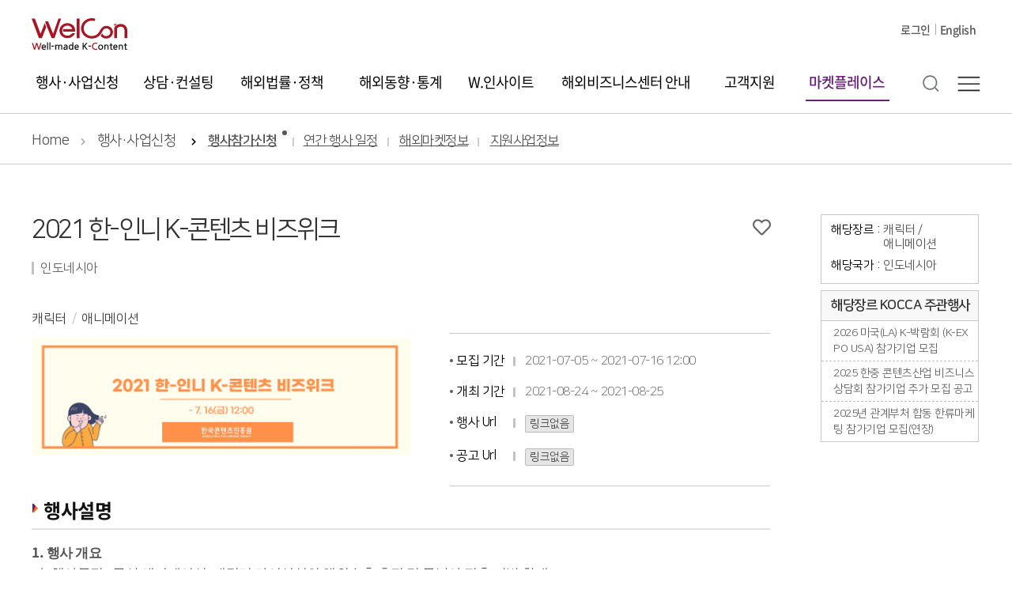

--- FILE ---
content_type: text/html;charset=UTF-8
request_url: https://welcon.kocca.kr/ko/event/koridn-kcontent-bizweek-2021--211
body_size: 52912
content:























 
<!DOCTYPE html>
<html lang="ko">
<head>












	


<meta http-equiv="Content-Type" content="text/html; charset=UTF-8">
<meta name="format-detection" content="telephone=no">
<meta http-equiv="X-UA-Compatible" content="IE=edge">


	
	
		<title>2021 한-인니 K-콘텐츠 비즈위크</title>	
		<meta id="meta_og_title" property="og:title" content="2021 한-인니 K-콘텐츠 비즈위크">
		<meta id="meta_og_url" property="og:url" content="https://welcon.kocca.kr/ko/event/koridn-kcontent-bizweek-2021--211">
		<meta id="meta_og_type" property="og:type" content="website" />
		<meta id="meta_og_image" property="og:image" content="https://welcon.kocca.kr/cmm/getImage.do?atchFileId=FILE_318049f2-0099-4a04-9e73-47c4b797a21d" />
		<meta id="meta_og_image_type" property="og:image:type" content="image/png" />
		<meta id="meta_og_description" property="og:description" content="1. 행사 개요 가. 행사목적 : 국산 애니메이션, 캐릭터 라이선싱의 해외수출 촉진 및 동남아 진출 기반 확대 나. 행사명 : 2021 한-인니 K-콘텐츠 비즈위크 다. 행사성격 :">
		<meta id="meta_description" name="description" content="1. 행사 개요 가. 행사목적 : 국산 애니메이션, 캐릭터 라이선싱의 해외수출 촉진 및 동남아 진출 기반 확대 나. 행사명 : 2021 한-인니 K-콘텐츠 비즈위크 다. 행사성격 :">
		
		<script type="application/ld+json">
		{
			"@context": "http://schema.org",
			"@type": "Organization",
			"name": "KOCCA",
			"url": "https://welcon.kocca.kr",
			"address": "35 Gyoyuk gil, Naju-si 58217, Jeollanam-do, Korea",
			"sameAs": [
				"https://ko-kr.facebook.com/koreacontent?=",
				"https://www.instagram.com/kocca_official/",
				"https://twitter.com/ContentKorea"
			]
		}
		</script>
		
		
		
		
		
		
		
	




<link rel="shortcut icon" href="/static/mng/images/favicon.png?v=20260116154936734">
					
<!-- s:subpages type css -->
<link href="/static/frt/css/ko/fonts.css?v=20260116154936734" rel="stylesheet" />
<link href="/static/frt/css/ko/base.css?v=20260116154936734" rel="stylesheet" />
<link href="/static/frt/css/ko/layout.css?v=20260116154936734" rel="stylesheet" />
<link href="/static/frt/css/ko/content.css?v=20260116154936734" rel="stylesheet" />
<link href="/static/frt/css/flag/css/flag-icon.css?v=20260116154936734" rel="stylesheet" />
<link href="/static/mng/css/vendor/pickadate/classic.css?v=20260116154936734" rel="stylesheet" />
<link href="/static/mng/css/vendor/pickadate/classic.date.css?v=20260116154936734" rel="stylesheet" />
<link rel="stylesheet" href="/static/cmm/fontawesome/v5.4.1/all.css">

<link href="/static/frt/css/ko/gnb.css?v=20260116154936734" rel="stylesheet">

<!--s: new sub page css  2020.09 //-->
<link href="/static/cmm/css/new-sub.css" rel="stylesheet">
<!--//e: new sub page css  2020.09-->

<link href="/static/frt/css/ko/main-fonts.css?v=20260116154936734" rel="stylesheet" />
<link href="/static/frt/css/ko/gnb.css?v=20260116154936734" rel="stylesheet" />
	


<link href="/static/frt/css/flag/css/flag-icon.css?v=20260116154936734" rel="stylesheet" />
<!-- s: base scripts  -->
<script src="/static/cmm/js/welcon/vendor/jquery.min.js?"></script>
<script src="/static/cmm/js/welcon/base/welcon.loader.js?v=20260116154936732"></script>
<script src="/static/cmm/js/welcon/base/welcon.logger.js?v=20260116154936732"></script>
<script src="/static/cmm/js/welcon/base/welcon.context.js?v=20260116154936732"></script>
<script src="/static/cmm/js/welcon/base/welcon.config.js?v=20260116154936732"></script>
<script src="/static/cmm/js/welcon/lib/jquery.shave.js?v=20260116154936732"></script>
<script src="/static/cmm/js/welcon/lib/utils.js?v=20260116154936732"></script>
<!-- e: base scripts //  -->

<script src="/static/frt/js/gnb.js?v=20260116154936732"></script>

<!-- s:left_menu_slide -->

<!-- popModal (2023.09.23) -->
<script src="/static/mng/js/popModal.js?v=20260116154936732'/>"></script>
<link href="/static/mng/css/popModal.min.css?v=20260116154936734" rel="stylesheet" />

<script>
window.console = window.console || function(t) {};
</script>

<!-- s:left menu script -->

<!-- <script src="/static/mng/js/stopExecutionOnTimeout-b2a7b3fe212eaa732349046d8416e00a9dec26eb7fd347590fbced3ab38af52e.js"></script> -->
<script src="/static/mng/js/jquery-2.2.4.min.js"></script>	 
<script src="/static/mng/js/left_tree_menu.js"></script>

<script src="/static/frt/js/gnb.js?v=20260116154936732"></script>

<!-- e:left menu script -->	
<script src="/static/mng/js/jquery.validate.min.js"></script>
<script src="/static/mng/js/jquery.number.min.js"></script>
<script src="/static/mng/js/jquery.alphanum.js"></script>
<script src="/static/mng/js/util.js?v=20260116154936732"></script>
<script src="/static/mng/js/additional-methods.js?v=20260116154936732"></script>
<!-- s: layer popup script -->
<script src="/static/frt/js/jquery.bpopup.min.js"></script>
<!-- e: layer popup script -->
<script>
//<![CDATA[
jQuery.validator.setDefaults({
	
	
		
		 ignore:[], 
	

	onfocusout: function(element) {
		$(element).valid();
	},
	errorElement: "p",
	errorClass: "notice-text",
	errorPlacement: function(label, element) {
		// 웹 접근성 준수 위해 폼엘리먼트 앞쪽에 추가하기
		//label.insertBefore(element);
		//var cssClass = $(element).attr("size");
		//label.addClass("s"+size);

		
		var elmtType = $(element).attr("type");
		var classTxt = $(element).attr("class");
		
		// 20240110 입력항목이 두개 이상 나란히 있는 경우 element attribute data-dspl-err-ordr(1부터), data-dspl-err-grp(그룹) 추가
		if ($(element).data('errOrdr')) {
			$(label).attr('data-dspl-err-ordr', $(element).data('errOrdr'));
			$(label).attr('data-dspl-err-grp', $(element).data('errGrp'));
		}
		var labelDsplErr = $('[data-dspl-err-ordr][data-dspl-err-grp="' + $(element).data('errGrp') + '"]');
		if ($(element).data('errOrdr') && labelDsplErr.length > 0) {
			$(labelDsplErr).each(function (i) {
				//console.log($(this).data('dsplErrIdx'),$(element).data('errIdx'),$(this).last().index(),i,$(this).is(':last-child'));
				if ($(this).data('dsplErrOrdr') > $(element).data('errOrdr')) {
					label.insertBefore($(this));
					return false;
				} else if ($(this).is(':last-child')) {
					label.insertAfter($(this));
					//return false;
				}
			});
		} else {
			if ("radio" == elmtType || "checkbox" == elmtType) {
				label.insertAfter($(element).closest("ul"));
			} else {
				if(classTxt.indexOf("notice-text-subStyle") != -1) {
					label.insertAfter($(element).closest("div"));
				} else {
					label.insertAfter(element);
				}
			}
		}
	},
	invalidHandler: function(form, validator) { // 추가 (2022.07.12)
		var errors = validator.numberOfInvalids();
		if (errors) {
			alert(validator.errorList[0].message); 
			//alert("입력 내용을 확인하세요.");
			if($(validator.errorList[0].element).is(":visible")) {
				//validator.errorList[0].element.focus(); // validation fail 존재하는데 submit 진행될 때가 있어 방식 변경
				$("html, body").animate({
					scrollTop: $(validator.errorList[0].element).offset().top
				}, 300);
				
			} else { // ex) 파일 element 가 hidden 일 경우
				var $focusElmt = $("#" + $(validator.errorList[0].element).attr("data-focus-id")); // data-focus-id 속성에 선언한 id로 focus 이동할 엘리먼트 찾기
				if ($focusElmt.length > 0) {
					$("html, body").animate({
						scrollTop: $focusElmt.offset().top
					}, 300);
				}
			}
		}
	}
}); 	
	



//]]
</script>
</head>
<body>
<!-- SKIP NAVIGATION -->
<ul class="skipNav">
	<li><a href="#main">본문 바로가기</a></li>
	<li><a href="#menu">주메뉴 바로가기</a></li>
	<li><a href="#footer">하단 바로가기</a></li>
</ul>
<!--// SKIP NAVIGATION -->
<!-- s:wrap -->
<div id="wrap">		
	<!-- HEADER -->
	
























<script>
//<![CDATA[
	
/* ********************************************************
 * 초기화 작업
 ******************************************************** */
$(document).ready(function(){

	// head menu 초기화
	initHeadMenu();
	
	// 통합검색 form 초기화
	if (typeof(WELCON.Util.initTotalSearchForm) != "undefined") {
		WELCON.Util.initTotalSearchForm("ko");
	}
}); 

/* ********************************************************
 * head menu 초기화
 ******************************************************** */
function initHeadMenu() {
	
	// toggle sub menu
	$(".gnb > ul > li").hover(function(){ // 마우스오버 시 서브메뉴 보이기/숨기기
		$(this).find("ul").stop().fadeToggle(300);
	});
	
	$(".gnb > ul > li > a").on("focus", function(){ // 탭 이동 시 서브메뉴 보이기/숨기기
		$(this).parent("li").find("ul").stop().fadeToggle(300);
	});
	
	// 탭 이동 시 마지막 서브메뉴 focusout 시 서브메뉴 숨기기
	$(".gnb > ul > li > ul > li > a:last").on("focusout", function(){
		$(this).closest("ul").stop().fadeOut(300);
	});

	// activate head menu
	$(".submn li a.active").filter(function() {
		$(this).parents("li[id^='headMenu']").children("a").attr("class", "active");
	});
	
	// gnbLabel 세팅 (웹접근성)
	$("#gnbLabel").text($(".submain-tab > ul > li > a.active").text());
}

/* ********************************************************
 * 로그아웃
 ******************************************************** */
function actionLogout()
{
	document.headForm.action = "/welcon/logout.do";
	document.headForm.target = "_top";
	document.headForm.submit();
}

/* ********************************************************
 * 페이지 이동
 ******************************************************** */
function goPageMove(menuNo, page, menuTop){
	if (page.indexOf('http') == 0) {
		var targetName = "_blank";
		if ((page+"").indexOf("https://welcon.kocca.kr/emp") >= 0) targetName = "_emp"; // emp
		window.open(page, targetName);
		return;
	}
	
	if (page.indexOf('/ko/') == 0 || page.indexOf('/en/') == 0) page = page.substring(3);
		
	//document.headForm.pageUrl.value = page;
	document.headForm.siteMenuNo.value = menuNo;
	document.headForm.siteTop.value = menuTop;
	document.headForm.method = "post";
	document.headForm.action = "/ko"+page;
	document.headForm.submit();
}
function actionLogout(logoutUrl) {
	doLogoutEmp();
	document.logoutForm.action = logoutUrl;
	document.logoutForm.submit();
}
function doLogoutEmp() {
	var welconHome = window.open('about:blank', 'empHome', 'width=3,height=3,left=1000,top=500');
	var varForm = document.forms["logoutEmpForm"];
	varForm.action = "https://welcon.kocca.kr/emp/cmm/logoutFromWelcon.do";
	varForm.target = "empHome";
	varForm.submit();
}

//23.12.06 메뉴이동
function goNaviPageMove(page){
	if (page.indexOf('http') == 0) { // 마켓플레이스 바로가기 (2023.12.27)
		var targetName = "_blank";
		if ((page+"").indexOf("https://welcon.kocca.kr/emp") >= 0) targetName = "_emp"; // emp
		window.open(page, targetName);
		return;
	}
	
	location.href = page;
}

//]]
</script>
<form name="headForm">
	<input type="hidden" name="pageUrl">
	<input type="hidden" name="returnUrl" value="">
	<input type="hidden" name="siteMenuNo" value="11101000">
	<input type="hidden" name="siteTop" value="11100000">
</form>		
<form id="logoutForm" name="logoutForm" action="/welcon/logout.do" method="GET">
</form>
<form id="logoutEmpForm" name="logoutEmpForm" action="/emp/cmm/logoutFromWelcon.do" method="POST">
<div>
<input type="hidden" name="_csrf" value="f2b954b5-9b04-4884-a396-e55904e3e4e2" />
</div></form>




























	<!-- HEADER -->
	<div class="header-wrap">
		<div class="menu-header-wrap">
			<div class="innerLine">
				<div class="main-gnb-wrap" id="menu">
					<a class="main-logo" href="/"><span class="offscreen">WelCon Well-made K-Content</span></a>
					<!-- 202212 서브메뉴 추가-->
					<ul class="gnb">
					
						
						
							
								
								
								 
								 
								
								
								
								
								
								<li class="depth01">
									<a href="javascript:goPageMove('11100000','/event/all');" class=" ">행사·사업신청</a>
									<div class="depth02">
										<p class="depth02Tit ">행사·사업신청</p>
										<ul>
										
											
											
											<li>
												<a href="javascript:goPageMove('11101000','/event/all');" class="active " >
													행사참가신청
												</a>
											</li>
										
											
											
											<li>
												<a href="javascript:goPageMove('11105000','/event/schedule');" class=" " >
													연간 행사 일정
												</a>
											</li>
										
											
											
											<li>
												<a href="javascript:goPageMove('11106000','/ovsinfo');" class=" " >
													해외마켓정보
												</a>
											</li>
										
											
											
											<li>
												<a href="javascript:goPageMove('11201000','/info/business');" class=" " >
													지원사업정보
												</a>
											</li>
										
										</ul>
										
									</div>
								</li>
							
						
							
								
								
								 
								 
								
								
								
								
								
								<li class="depth01">
									<a href="javascript:goPageMove('11200000','/business/counsel-guide');" class=" ">상담·컨설팅</a>
									<div class="depth02">
										<p class="depth02Tit ">상담·컨설팅</p>
										<ul>
										
											
											
											<li>
												<a href="javascript:goPageMove('11202000','/business/counsel-guide');" class=" " >
													해외진출상담
												</a>
											</li>
										
											
											
											<li>
												<a href="javascript:goPageMove('11203000','/business/level-test-intro');" class=" " >
													해외진출역량진단
												</a>
											</li>
										
											
											
											<li>
												<a href="javascript:goPageMove('11205000','/business/contract-form');" class=" " >
													해외진출계약서식
												</a>
											</li>
										
											
											
											<li>
												<a href="javascript:goPageMove('11204000','/business/faq');" class=" " >
													해외진출 FAQ
												</a>
											</li>
										
											
											
											<li>
												<a href="javascript:goPageMove('11700000','/biz-culture');" class=" " >
													해외진출기초정보
												</a>
											</li>
										
										</ul>
										
									</div>
								</li>
							
						
							
								
								
								 
								 
								
								
								
								
								
								<li class="depth01">
									<a href="javascript:goPageMove('11800000','/law');" class=" ">해외법률·정책</a>
									<div class="depth02">
										<p class="depth02Tit ">해외법률·정책</p>
										<ul>
										
											
											
											<li>
												<a href="javascript:goPageMove('11601000','/law');" class=" " >
													콘텐츠 법령
												</a>
											</li>
										
											
											
											<li>
												<a href="javascript:goPageMove('11602000','/regulation');" class=" " >
													진출단계별 법규제정보
												</a>
											</li>
										
											
											
											<li>
												<a href="javascript:goPageMove('11604000','/organ-support');" class=" " >
													기관·협회
												</a>
											</li>
										
											
											
											<li>
												<a href="javascript:goPageMove('11803000','/organ-support/is3');" class=" " >
													지원정책
												</a>
											</li>
										
										</ul>
										
									</div>
								</li>
							
						
							
								
								
								 
								 
								
								
								
								
								
								<li class="depth01">
									<a href="javascript:goPageMove('11300000','/info/report');" class=" ">해외동향·통계</a>
									<div class="depth02">
										<p class="depth02Tit ">해외동향·통계</p>
										<ul>
										
											
											
											<li>
												<a href="javascript:goPageMove('11304000','/info/report');" class=" " >
													글로벌리포트
												</a>
											</li>
										
											
											
											<li>
												<a href="javascript:goPageMove('11301000','/info/trend');" class=" " >
													글로벌트렌드
												</a>
											</li>
										
											
											
											<li>
												<a href="javascript:goPageMove('11302000','/info/statistics');" class=" " >
													해외시장통계
												</a>
											</li>
										
										</ul>
										
									</div>
								</li>
							
						
							
								
								
								 
								 
								
								
								
								
								
								<li class="depth01">
									<a href="javascript:goPageMove('11600000','/insight-topic');" class=" ">W.인사이트</a>
									<div class="depth02">
										<p class="depth02Tit ">W.인사이트</p>
										<ul>
										
											
											
											<li>
												<a href="javascript:goPageMove('11609000','/insight-topic');" class=" " >
													WelCon 토픽
												</a>
											</li>
										
											
											
											<li>
												<a href="javascript:goPageMove('11610000','/insight-inside');" class=" " >
													WelCon 인사이드
												</a>
											</li>
										
											
											
											<li>
												<a href="javascript:goPageMove('11608000','/insight-focus');" class=" " >
													WelCon 포커스
												</a>
											</li>
										
										</ul>
										
									</div>
								</li>
							
						
							
								
								
								 
								 
								
								
								
								
								
								<li class="depth01">
									<a href="javascript:goPageMove('11207000','/support/office');" class=" ">해외비즈니스센터 안내</a>
									<div class="depth02">
										<p class="depth02Tit ">해외비즈니스센터 안내</p>
										<ul>
										
											
											
											<li>
												<a href="javascript:goPageMove('11206000','/support/office');" class=" " >
													해외비즈니스센터 안내
												</a>
											</li>
										
										</ul>
										
									</div>
								</li>
							
						
							
								
								
								 
								 
								
								
								
								
								
								<li class="depth01">
									<a href="javascript:goPageMove('11400000','/support/about-welcon');" class=" ">고객지원</a>
									<div class="depth02">
										<p class="depth02Tit ">고객지원</p>
										<ul>
										
											
											
											<li>
												<a href="javascript:goPageMove('11401000','/support/about-welcon');" class=" " >
													WelCon소개
												</a>
											</li>
										
											
											
											<li>
												<a href="javascript:goPageMove('11402000','/support/notice');" class=" " >
													공지사항
												</a>
											</li>
										
											
											
											<li>
												<a href="javascript:goPageMove('11403000','/support/newsletter');" class=" " >
													뉴스레터
												</a>
											</li>
										
											
											
											<li>
												<a href="javascript:goPageMove('11404000','/support/qna-guide');" class=" " >
													문의하기
												</a>
											</li>
										
										</ul>
										
									</div>
								</li>
							
						
							
								
								
								 
								 
								
								
								
								
								
								<li class="depth01">
									<a href="javascript:goPageMove('11500000','/emp/about-marketplace');" class="last pp">마켓플레이스</a>
									<div class="depth02">
										<p class="depth02Tit pp">마켓플레이스</p>
										<ul>
										
											
											
											<li>
												<a href="javascript:goPageMove('11501000','/emp/about-marketplace');" class=" pp" >
													마켓플레이스 안내
												</a>
											</li>
										
										</ul>
										
									</div>
								</li>
							
						
						
						
					<!-- 202212 서브메뉴 추가 끝-->
				</div>
				<div class="top-menu">
					<ul class="inner">
						<li>
							<ul class="user-set">
							
							
								
								<li><a href="/welcon/login.do">로그인</a></li>
								
								
							
								
								<li><a href="/en/buyer/main" class="lang">English</a></li>
							</ul>
						</li>
					</ul>
					<div class="top-util">
						<button type="button" class="btn-search"><img src="/static/frt/images/common/search_ic.png" alt="검색"></button>
						<button type="button" class="btn-menu"><img src="/static/frt/images/common/cate_ic.png" alt="메뉴"></button>
					</div>
				</div>
			</div>
		</div>
	</div>

	<!-- 검색 레이어 -->
	<div class="searchLayer">
		<div class="topSearch">
			<form name="searchForm" method="post" action="/ko/search/all">
				<fieldset>
					<legend>검색</legend>
					<label for="totalSearchKeyword" class="hidden">검색</label>
					<input id="totalSearchKeyword" name="totalSearchKeyword" type="text" title="검색어" size="16"
						spellcheck="false" data-ms-editor="true" placeholder="검색어를 입력해주세요." value="">
					<input type="submit" value="검색">
				</fieldset>
				<input type="hidden" id="colName"  name="colName" value="ALL">
				<input type="hidden" id="startCount"  name="startCount" value="0">
			</form>
		</div>
		<button type="button" class="btnSearchClose"></button>
	</div>

	<!-- 사이트 맵-->
	<div class="sitemapLayer">
		<div class="inner">
			<div class="m-top-menu">
				<ul class="inner">
					<li>
						<ul class="user-set">
	
							<li><a href="/welcon/login.do">로그인</a></li>
							<li><a href="/ko/signup">회원가입</a></li>
	
							
							<li>
								<a href="/en/buyer/main" class="lang">English</a>
							</li>
						</ul>
					</li>
				</ul>					
			</div>
			<div class="sitemapWrap">		
				<div class="innerWrap">
					
					
					
						
								
								
								 
								 
							
							<div class="sitemapMenubox">
								<h2 class="sitemnTitle "><a href="javascript:goPageMove('11100000','/event/all');" class=""><span
											class="btn-hover "></span><span>행사·사업신청</span></a></h2>
								<ul class="sitemnSubmenu">
									
										
										
										<li>
											<a href="javascript:goPageMove('11101000','/event/all');" class="active " >
												행사참가신청
											</a>
										</li>
									
										
										
										<li>
											<a href="javascript:goPageMove('11105000','/event/schedule');" class=" " >
												연간 행사 일정
											</a>
										</li>
									
										
										
										<li>
											<a href="javascript:goPageMove('11106000','/ovsinfo');" class=" " >
												해외마켓정보
											</a>
										</li>
									
										
										
										<li>
											<a href="javascript:goPageMove('11201000','/info/business');" class=" " >
												지원사업정보
											</a>
										</li>
									
								</ul>
							</div>
						
					
						
								
								
								 
								 
							
							<div class="sitemapMenubox">
								<h2 class="sitemnTitle "><a href="javascript:goPageMove('11200000','/business/counsel-guide');" class=""><span
											class="btn-hover "></span><span>상담·컨설팅</span></a></h2>
								<ul class="sitemnSubmenu">
									
										
										
										<li>
											<a href="javascript:goPageMove('11202000','/business/counsel-guide');" class=" " >
												해외진출상담
											</a>
										</li>
									
										
										
										<li>
											<a href="javascript:goPageMove('11203000','/business/level-test-intro');" class=" " >
												해외진출역량진단
											</a>
										</li>
									
										
										
										<li>
											<a href="javascript:goPageMove('11205000','/business/contract-form');" class=" " >
												해외진출계약서식
											</a>
										</li>
									
										
										
										<li>
											<a href="javascript:goPageMove('11204000','/business/faq');" class=" " >
												해외진출 FAQ
											</a>
										</li>
									
										
										
										<li>
											<a href="javascript:goPageMove('11700000','/biz-culture');" class=" " >
												해외진출기초정보
											</a>
										</li>
									
								</ul>
							</div>
						
					
						
								
								
								 
								 
							
							<div class="sitemapMenubox">
								<h2 class="sitemnTitle "><a href="javascript:goPageMove('11800000','/law');" class=""><span
											class="btn-hover "></span><span>해외법률·정책</span></a></h2>
								<ul class="sitemnSubmenu">
									
										
										
										<li>
											<a href="javascript:goPageMove('11601000','/law');" class=" " >
												콘텐츠 법령
											</a>
										</li>
									
										
										
										<li>
											<a href="javascript:goPageMove('11602000','/regulation');" class=" " >
												진출단계별 법규제정보
											</a>
										</li>
									
										
										
										<li>
											<a href="javascript:goPageMove('11604000','/organ-support');" class=" " >
												기관·협회
											</a>
										</li>
									
										
										
										<li>
											<a href="javascript:goPageMove('11803000','/organ-support/is3');" class=" " >
												지원정책
											</a>
										</li>
									
								</ul>
							</div>
						
					
						
								
								
								 
								 
							
							<div class="sitemapMenubox">
								<h2 class="sitemnTitle "><a href="javascript:goPageMove('11300000','/info/report');" class=""><span
											class="btn-hover "></span><span>해외동향·통계</span></a></h2>
								<ul class="sitemnSubmenu">
									
										
										
										<li>
											<a href="javascript:goPageMove('11304000','/info/report');" class=" " >
												글로벌리포트
											</a>
										</li>
									
										
										
										<li>
											<a href="javascript:goPageMove('11301000','/info/trend');" class=" " >
												글로벌트렌드
											</a>
										</li>
									
										
										
										<li>
											<a href="javascript:goPageMove('11302000','/info/statistics');" class=" " >
												해외시장통계
											</a>
										</li>
									
								</ul>
							</div>
						
					
						
								
								
								 
								 
							
							<div class="sitemapMenubox">
								<h2 class="sitemnTitle "><a href="javascript:goPageMove('11600000','/insight-topic');" class=""><span
											class="btn-hover "></span><span>W.인사이트</span></a></h2>
								<ul class="sitemnSubmenu">
									
										
										
										<li>
											<a href="javascript:goPageMove('11609000','/insight-topic');" class=" " >
												WelCon 토픽
											</a>
										</li>
									
										
										
										<li>
											<a href="javascript:goPageMove('11610000','/insight-inside');" class=" " >
												WelCon 인사이드
											</a>
										</li>
									
										
										
										<li>
											<a href="javascript:goPageMove('11608000','/insight-focus');" class=" " >
												WelCon 포커스
											</a>
										</li>
									
								</ul>
							</div>
						
					
						
								
								
								 
								 
							
							<div class="sitemapMenubox">
								<h2 class="sitemnTitle "><a href="javascript:goPageMove('11207000','/support/office');" class=""><span
											class="btn-hover "></span><span>해외비즈니스센터 안내</span></a></h2>
								<ul class="sitemnSubmenu">
									
										
										
										<li>
											<a href="javascript:goPageMove('11206000','/support/office');" class=" " >
												해외비즈니스센터 안내
											</a>
										</li>
									
								</ul>
							</div>
						
					
						
								
								
								 
								 
							
							<div class="sitemapMenubox">
								<h2 class="sitemnTitle "><a href="javascript:goPageMove('11400000','/support/about-welcon');" class=""><span
											class="btn-hover "></span><span>고객지원</span></a></h2>
								<ul class="sitemnSubmenu">
									
										
										
										<li>
											<a href="javascript:goPageMove('11401000','/support/about-welcon');" class=" " >
												WelCon소개
											</a>
										</li>
									
										
										
										<li>
											<a href="javascript:goPageMove('11402000','/support/notice');" class=" " >
												공지사항
											</a>
										</li>
									
										
										
										<li>
											<a href="javascript:goPageMove('11403000','/support/newsletter');" class=" " >
												뉴스레터
											</a>
										</li>
									
										
										
										<li>
											<a href="javascript:goPageMove('11404000','/support/qna-guide');" class=" " >
												문의하기
											</a>
										</li>
									
								</ul>
							</div>
						
					
						
								
								
								 
								 
							
							<div class="sitemapMenubox">
								<h2 class="sitemnTitle pp"><a href="javascript:goPageMove('11500000','/emp/about-marketplace');" class="pp"><span
											class="btn-hover pp"></span><span>마켓플레이스</span></a></h2>
								<ul class="sitemnSubmenu">
									
										
										
										<li>
											<a href="javascript:goPageMove('11501000','/emp/about-marketplace');" class=" pp" >
												마켓플레이스 안내
											</a>
										</li>
									
								</ul>
							</div>
						
					
						
					
				</div>
			</div>
			<button type="button" class="btnSitemapClose"></button>
		</div>
	</div>


	<!--// HEADER -->






	<!--// HEADER -->
	<!-- CONTENTS -->


	<div class="container" id="main">


		
		

























	

	

	

	

	

	

	




<div class="breadcrumbNew-wrap">
	
	
	
	
	
	<div class="breadcrumbNew ">
	
		<ol> 
			<li><a href="/">Home</a></li>
	
		
		
			
			
			<li>
			
				 
					
					
					<a href="/ko/event/all">행사·사업신청</a>
				
				
			
			</li>
			
			
			
			
			
			<li class="sb-menu ">
				
				
				
					
					
					
				
				 
				<a href="javascript:goNaviPageMove('/ko/event/all')"  class="page-now"
					>행사참가신청</a>
				
					
					
					
				
				 
				<a href="javascript:goNaviPageMove('/ko/event/schedule')" 
					>연간 행사 일정</a>
				
					
					
					
				
				 
				<a href="javascript:goNaviPageMove('/ko/ovsinfo')" 
					>해외마켓정보</a>
				
					
					
					
				
				 
				<a href="javascript:goNaviPageMove('/ko/info/business')" 
					>지원사업정보</a>
				
			</li>
			
			
			
		
	
		</ol>
	</div>
</div>

<!-- breadcrumb 2022.01.17 //-->          

<script>console.log("0 :c:11101000 t:  m1: 11100000 u:  r: /ko/event/koridn-kcontent-bizweek-2021--211");</script>
	
	

		
		













<script>

/* ********************************************************
 * 초기화
 ******************************************************** */
$(document).ready(function(){
	// title
	document.title = "2021 한-인니 K-콘텐츠 비즈위크";
	WELCON.Util.addClzZh();
	
	$(document).on("click keypress", ".icbtn-like", function(e) {
		e.preventDefault();
		if (e.which !== 13 && e.type !== 'click') return;
		if ($.active > 0) {
			return false;
		}
		fnAddToFavorites($(this).data('objId'));
	});
	
	
	
	
});
function fnAdd() {
	//전문가, 비회원 여부 확인
	if('' == 'Y'){
		alert("행사신청은 국내콘텐츠기업(기업회원,개인회원)만 가능합니다.");
		return false;
	}
	var listForm = document.forms["detailForm"];
	if (confirm("현재 마이페이지에 등록된 기업정보로 행사 신청이 진행됩니다. 계속 진행하시겠습니까?")) {
		listForm.action = "/ko/my/event/seller/sellerApplyRegForm.do";
	} else { 
		return false;
		
	} 
	listForm.submit();

}
/* ********************************************************
 * 목록 으로 가기
 ******************************************************** */
function fnList() {
	let varForm	= document.getElementById("detailForm");
	varForm.action = "/ko/event/";
	
	let detailUrl = "all"; 
	
	if('M' == 'M'){
		detailUrl = "kocca";
	} else if('M' == 'S') {
		detailUrl = "support";
	} else if('M' == 'C') {
		detailUrl = "catalog";
	}
	
	varForm.action += detailUrl;
	
	varForm.submit();
}

/* ********************************************************
 * 원문 이동
 ******************************************************** */
function fnMove(value) {
	
	window.open(value, "", "")
}
/* ********************************************************
 * 관심 행사정보 등록
 ******************************************************** */
function fnAddToFavorites(eventId) {

	 
	 
	
	
	let favorSelector = $('a.icbtn-like[data-obj-id="' + eventId + '"]');
	let favorForwardForm = document.getElementById("favorForwardForm");
	favorForwardForm.action = "/ko/my/favorite/info/favorite.do";
	favorForwardForm.objId.value = eventId;
	favorForwardForm.submit();
	

}
</script>


<!-- sub content -->
<div class="sub-cont fl-left info-detail">
	<div class="page-title-box">
		<h1 class="page-title detail">
			<span id="chkContainZhTitle">2021 한-인니 K-콘텐츠 비즈위크</span>
		</h1> <!-- 페이지 제목 및 h1  -->
		
		<span class="sub-country">인도네시아</span>
	</div>
	
	
		
		
		
		
		<div class="fav-area">
			<a href="javascript:void(0);" class="icbtn-like" data-id="" data-obj-id="EVENT_00000000000211" title="관심정보 설정"><span class="offscreen">favorite</span></a>
		</div>
	
	
	<div class="info-section1">	 
		<div class="info-img">
			<div class="category">
				캐릭터<span>/</span>애니메이션
			</div>
			
			


















	
		
		
		<img alt="2021 한-인니 K-콘텐츠 비즈위크" class="evt-detail" src="/cmm/getImage.do?atchFileId=FILE_318049f2-0099-4a04-9e73-47c4b797a21d&amp;amp;fileSn=1&amp;amp;thumb="/>
	




		</div>
		<div class="info-basic-wrap">
			<div class="info-ntop-btnbox">
			
				
				
				
				
				
				
				
				
			</div>
			<div class="info-basic">
				
				<dl>
					<dt>모집 기간</dt>
					<dd>
						<span class="date-txt">2021-07-05</span>
						<span class="date-txt"> ~ 2021-07-16 12:00</span>
					</dd>
				</dl>
				<dl>
					<dt>개최 기간</dt>
					<dd>
						<span class="date-txt">2021-08-24</span>
						<span class="date-txt"> ~ 2021-08-25</span>
					</dd>
				</dl>
				
				
				<dl>
					<dt>행사 Url</dt>
					<dd>
						
						
						
							
								<span class="lb-nolink">링크없음</span> <!-- 링크 없을때 표시 -->
							
							
						
						
					</dd>
				</dl>
				
				<dl>
					<dt>공고 Url</dt>
					<dd>
						
						
						
							 <span class="lb-nolink">링크없음</span> <!-- 링크 없을때 표시 -->
						
					</dd>
				</dl>
				
			</div>
		</div>
	</div>
	
	
	<h2 class="sub-title nobg">행사설명</h2>
	<div id="chkContainZhContents" class="sub-text-cont">
		<p><strong>1. 행사 개요</strong></p>

<p>가. 행사목적 : 국산 애니메이션, 캐릭터 라이선싱의 해외수출 촉진 및 동남아 진출 기반 확대</p>

<p>나. 행사명 : 2021 한-인니 K-콘텐츠 비즈위크</p>

<p>다. 행사성격 : 온라인 콘텐츠 B2B 비즈니스 미팅</p>

<p>라. 일시/장소 : 2021. 8. 24.(화). - 8. 25.(수)/온라인 개최(인니-The Westin Jakarta)</p>

<p>마. 행사구성 : 비즈니스 상담, 스크리닝 등</p>

<p><br />
<strong>2. 지원대상 및 참가자격</strong></p>

<p>가. 지원대상 : 국산 콘텐트 관련 제작사, 유통사 등 인도네시아 진출을 원하는 업체</p>

<p>나. 모집장르 : 애니메이션, 캐릭터 라이선싱</p>

<p>다. 참가자격</p>

<p>&nbsp; &nbsp; ㅇ 콘텐츠 판권 권리를 소유하거나 절대적 협상권을 가진 기업</p>

<p>&nbsp; &nbsp; ㅇ 기술료를 미납하거나 과거 진흥원 사업수행 실패 등의 사유로 진흥원 사업 참여에 제재조치를 받지 않은 기업</p>

<p><br />
<strong>3. 지원내용</strong></p>

<p>가. 온라인 화상상담회 참가</p>

<p>나. 사전 비즈매칭 및 바이어 정보 제공, 사후 관리 등</p>

<p>다. 비즈니스 미팅을 위한 통역 상주 등</p>

<p>&nbsp; &nbsp; ㅇ 계정지원 : 1사 1개 기본 줌미팅 계정 제공</p>

<p>&nbsp; &nbsp; ㅇ 상담공간 : (인니) 상담테이블 제공, 안내데스크 설치 및 바이어 안내 등, 1:1 한-인니 통역전담 인력지원</p>

<p>&nbsp; &nbsp; ㅇ 홍보마케팅 : 참가기업 홍보 디렉토리북(PDF, 인쇄물) 제작 및 배포, (인니) 행사장 트레일러 영상 제공,</p>

<p>&nbsp; &nbsp; (인니) 신규 IP 온라인 스크리닝 기회 제공(지원기업 다수일 경우, 별도 선정)</p>

<p>&nbsp; &nbsp; ㅇ 비즈매칭 : 참가기업 대상 1 to 1 미팅 지원 (1개사 당 최대 2회, 각 40분 이내),</p>

<p>&nbsp; &nbsp;한-인니 기업간 양해각서(MOU) 체결 또는 계약체결시 세레모니 개최 지원</p>

<p><br />
<strong>4. 신청방법</strong></p>

<p>가. 신청기간 : 2021. 7. 5.(월) - 7. 16.(금) 점심 12:00 ※시간 외 접수 불가</p>

<p>나. 지원방법: 콘텐츠수출마케팅플랫폼(Welcon)을 통한 온라인 접수</p>

<p>다. 접수처 : https://welcon.kocca.kr</p>

<p>&nbsp; &nbsp; ※ 온라인 접수 미완료 시 무효 처리(&lsquo;작성완료&rsquo;건만 접수 인정)</p>

<p>&nbsp; &nbsp; ※ 콘텐츠수출마케팅플랫폼(WelCon)을 통해서만 가능하며, 이메일 및 우편접수 불가</p>

<p>라. 제출서류</p>

<p>&nbsp; &nbsp; ㅇ 필수</p>

<p>&nbsp; &nbsp; 1) WelCon 가입(정보기입) 및 WelCon 내 참가신청</p>

<p>&nbsp; &nbsp; &nbsp; &nbsp;※ 상기 기입내용으로 비즈매칭을 진행하므로 정확하고 상세하게 작성</p>

<p>&nbsp; &nbsp; &nbsp; &nbsp;※ 기존 WelCon 가입기업의 경우, 행사성격에 맞게 업데이트 필수</p>

<p>&nbsp; &nbsp; 2) 참가신청서 및 개인정보 수집/이용/제공 동의서</p>

<p>&nbsp; &nbsp; &nbsp; &nbsp;※ WelCon 참가신청서 양식 다운로드 및 제출</p>

<p>&nbsp; &nbsp; &nbsp; &nbsp;※ 직인 날인이 없는 신청서는 무효 처리</p>

<p>&nbsp; &nbsp; ㅇ 선택 : 신청사 및 콘텐츠 이해를 돕는 추가자료</p>

<p>&nbsp; &nbsp; &nbsp; &nbsp;※ 영어, 인니어 번역자료 우대</p>

<p>&nbsp; &nbsp; &nbsp; &nbsp;※ 별도 파일은 묶어 압축파일(zip)로 업로드</p>

<p>&nbsp; &nbsp; &nbsp; &nbsp;※ 용량이 커서 업로드 불가 시 담당자 사전 연락 후 이메일 제출</p>

<p><br />
<strong>5. 선정방법 및 행사준비 일정 </strong></p>

<p>가. 선정방법</p>

<p>&nbsp; &nbsp; ㅇ 별도 선정평가는 없으나 바이어와 매칭이 없을 시 자동 행사불참</p>

<p>&nbsp; &nbsp; ㅇ 참가절차 : 참가사 모집 &rarr; 참가사 정보 바이어에게 전달 &rarr; 바이어 희망 참가사 선택 &rarr; 참가사・바이어 상담시간 확정 &rarr; 화상상담회 개최</p>

<p>나. 행사준비 일정</p>

<p>&nbsp; &nbsp; ㅇ 행사준비 일정 : 접수마감 (7월 16일 12:00) &rarr; 바이어 섭외・매칭 (7월 4주~8월 2주) &rarr; 타임테이블 확정 (8월 3주) &rarr; 행사운영 (8월 24~25일)</p>

<p>&nbsp; &nbsp; ㅇ 참가절차 : 참가사 모집 &rarr; 참가사 정보 바이어에게 전달 &rarr; 바이어 희망 참가사 선택 &rarr; 참가사・바이어 상담시간 확정 &rarr; 화상상담회 개최</p>

<p><br />
<strong>6. 유의사항</strong></p>

<p>가. 제출기한 이후 신청서 접수 및 수정불가(시간엄수)</p>

<p>나. 제출된 개인・기업 정보를 포함한 전체 자료는 한국콘텐츠진흥원, 참가 바이어가 열람 및 활용</p>

<p>다. 미팅 시간을 준수하고 비즈니스 활동에 적극적인 자세를 유지</p>

<p>라. 최소 2회 이상(행사 당일, 행사 후) 비즈니스 미팅 실적지, 사업자등록증, 인감증명서 등 실적 증명을 위한 필요서류 제출 필수</p>

<p>마. 그 외 원활한 행사 운영을 위해 한국콘텐츠진흥원의 요청 및 자료제출 등에 협조</p>

<p>&nbsp; &nbsp; ※ 타당한 사유없이 위 의무사항을 준수하지 못한 참가사는 이후 한국콘텐츠진흥원 사업 선정시 불이익이 있을 수 있음</p>

<p><br />
<strong>7. 문의처</strong></p>

<p>가. 사업 관련 문의 : 한류사업팀 인도네시아비즈니스센터 김영수센터장</p>

<p>&nbsp; &nbsp;&nbsp;(+62-813-1088-1242/splyskim@kocca.kr)</p>

<p>나. 웰콘 관련 문의 : 콘텐츠수출팀 박영일부장</p>

<p>&nbsp; &nbsp;&nbsp;(061-900-6212/yppy01@kocca.kr)</p>

<p><br />
<strong>8. 기타</strong></p>

<p>&nbsp; &nbsp; ㅇ 상기 공고내용 및 일정은 사정에 따라 일부 변경될 수 있습니다.</p>

<p>&nbsp; &nbsp; ㅇ 본 행사 참가지원 기업은 2021년 하반기 온라인 수출상담회(온:한류축제) 참여기업으로 자동 추천됩니다.</p>

<p>&nbsp; &nbsp; ㅇ 선전된 참가사는 행사 참가전 WelCon에서 제공하는 &lsquo;수출역량 진단&rsquo;을 반드시 받아야 합니다.(수출역량 진단 관련 별도 안내 예정)</p>

<p>&nbsp;</p>

	</div>
	
	
	
	
	<div class="button-box">
		<div class="fl-right">
			<button type="button" class="btn-def" onclick="fnList();return false;">목록</button>
		</div>
	</div>
	<!--// sub content -->
</div>
<!--// sub content -->






<!-- side area -->
<div class="side-area fl-right">
	<div class="side-info-wrap">
		<div class="info-box">
			<dl>
				<dt>해당장르 :</dt>
				
					
						<dd>캐릭터 / 애니메이션</dd>
					
					
				
			</dl>
			<dl>
				<dt>해당국가 :</dt>
				
					
						<dd>인도네시아</dd>
					
					
				
			</dl>
		</div>
		
		<div class="info-box-list">
			<h2 class="side-subtitle">해당장르 KOCCA 주관행사</h2>
			<ul>
			
				<li><a href="/ko/event/2026-kexpo-usa--487" id="chkContainZhCharKoccaGenre0"> 2026 미국(LA) K-박람회 (K-EXPO USA) 참가기업 모집</a></li>
			
				<li><a href="/ko/event/2025-koreachina-content-industry-business-consultation--481" id="chkContainZhCharKoccaGenre1">2025 한중 콘텐츠산업 비즈니스 상담회 참가기업 추가 모집 공고</a></li>
			
				<li><a href="/ko/event/kwave-marketing-support-program--480" id="chkContainZhCharKoccaGenre2">2025년 관계부처 합동 한류마케팅 참가기업 모집(연장)</a></li>
			
			</ul>
<!-- 				<li><a href="m#">2020 방송 해외마켓(MIPCOM) 참가기업 모집</a></li>
				<li><a href="#">2020 콘텐츠 스타트업 글로벌 진출 지원 프로그램 참가사 모집</a></li> -->
		</div>
		

		
	</div>
</div>
<!--// side area -->


<form name="detailForm" id="detailForm" method="post" action="/ko/event/all">





	<input type="hidden" name="siteMenuNo" value="11101000"/>
	 

<input type="hidden" name="siteMenuNoTop" value="11101000"/>
<input type="hidden" name="siteTop" value="11100000"/>


	<input type="hidden" name="eventId" value="EVENT_00000000000211"/>
	<input type="hidden" name="pageIndex" value="1"/>
	<input type="hidden" name="searchCondition" value=""/>
	<input type="hidden" name="searchKeyword" value=""/>
	<input type="hidden" name="searchKeyword5" value=""/>
	<input type="hidden" name="searchCode5" value=""/>
	<input type="hidden" name="orderCondition" value=""/>
	<input type="hidden" name="sellerId" value=""/>
</form>

<form id="favorForwardForm" name="favorForwardForm" action="/ko/my/favorite/info/favorite.do" method="post">





	<input type="hidden" name="siteMenuNo" value="11101000"/>
	 

<input type="hidden" name="siteMenuNoTop" value="11101000"/>
<input type="hidden" name="siteTop" value="11100000"/>


	<input type="hidden" name="objId" id="objId" value="" />
	<input type="hidden" name="eventId" value="EVENT_00000000000211"/>
	<input type="hidden" name="pageIndex" value="1"/>
	<input type="hidden" name="searchCondition" value=""/>
	<input type="hidden" name="searchKeyword" value=""/>
	<input type="hidden" name="searchKeyword5" value=""/>
	<input type="hidden" name="searchCode5" value=""/>
	<input type="hidden" name="orderCondition" value=""/>
	<input type="hidden" name="sellerId" value=""/>
	<input type="hidden" name="koccaSupportCd" value=""/>
</form>



	</div>


	<!--// CONTENTS -->
	
	<!-- FOOTER -->
	













	
	
	
	
		
	







<script src="/static/cmm/js/welcon/style-add.js?v=v=20260116154936732"></script>

	<div class="footer" id="footer">
		<div class="inner">
			<div class="ft-menu-wrap">
				<div class="inner">
					<div class="ft-menu">
						<ul>
							
								<li><a href="/ko/support/privacy-policy" class="em priv" target="_blank" title="새창열림">개인정보처리방침</a></li>
								<li><a href="/ko/support/terms-of-use">이용약관</a></li>
								<li><a href="/ko/support/information-utilization-policy">정보활용방침</a></li>
								<!-- <li><a href="/ko/support/user-guide">고객지원</a></li> -->
								<li><a href="/ko/support/sitemap">사이트맵</a></li>
							
							<li><a href="http://www.kocca.kr/" target="_blank" title="한국콘텐츠진흥원(새창열림)">한국콘텐츠진흥원</a></li>
							<!-- <li><a href="http://portal.kocca.kr/portal/main.do" target="_blank">콘텐츠산업정보포털</a></li> -->
						</ul>
					</div>
					<div class="relationSite">						
						<a href="https://www.youtube.com/channel/UC3IS4moogXMW0eJSVYzBdig" class="youtube-link" title="YouTube 링크 바로가기(새창열림)" target="WelConYouTube"><span>WelCon 유튜브 채널 </span></a>

						<div class="linksite">
							<ul class="inner">
								<li><a href="#linksite01" title="Close link">관련기관 바로가기</a>
									<div id="linksite01">
										<ul>
											<li><a target="_blank" href="https://www.mcst.go.kr" title="문화체육관광부(새창 열림)">문화체육관광부</a></li>
											<li><a target="_blank" href="https://www.kotra.or.kr" title="대한무역투자진흥공사(새창 열림)">대한무역투자진흥공사</a></li>
											<li><a target="_blank" href="http://kofice.or.kr" title="한국국제문화교류진흥원(새창 열림)">한국국제문화교류진흥원</a></li>
											<li><a target="_blank" href="https://www.kf.or.kr" title="한국국제교류재단(새창 열림)">한국국제교류재단</a></li>
											<li><a target="_blank" href="https://www.kcisa.kr" title="한국문화정보원(새창 열림)">한국문화정보원</a></li>
											<li><a target="_blank" href="https://www.kita.net" title="한국무역협회(새창 열림)">한국무역협회</a></li>
										</ul>
									</div>
								</li>
							</ul>
						</div>
											
					</div>
				</div>
			</div>
			
			
			<div class="ft-cont">
				<ul class="ft-box">
					<li class="ft-logo"><img alt="WelCon Well-made K-Content" src="/static/frt/images/ft-logo.png"></li>
					<li class="ft-text"><strong>Helpdesk</strong><span class="tel">1566-9984</span> <span>welcon@kocca.kr</span></li>
				</ul>
				<ul class="address-box">
					<li class="address">본 페이지에 게시된 이메일 주소가 자동 수집되는 것을 거부하며, 이를 위반시 정보통신법에 의해 처벌됨을 유념하시기 바랍니다.<br>58326 전라남도 나주시 교육길 35 (빛가람동 351) 한국콘텐츠진흥원 사업자등록번호 105-82-17272</li>
					<li class="copyright">Copyright 2020. Korea Creative Content Agency All rights reserved.</li>					
				</ul>
				<!-- 웹접근성마크 //-->
				<a href="http://www.webwatch.or.kr/Situation/WA_Situation.html?MenuCD=110" class="wa-mark-sub" title="WA 품질인증 마크, 웹와치(WebWatch) 2024.12.05 ~ 2025.12.04">
					<img src="/static/frt/images/new-wa-mark.png?v=20260116154936734" alt="과학기술정보통신부 WA(WEB접근성) 품질인증 마크, 웹와치(WebWatch) 2024.12.05 ~ 2025.12.04">
				</a>
				<!--// 웹접근성마크 -->
				
			</div>
			
		</div> 
	</div>		



<!-- s: 불투명창 2020.08.21 로딩바 아래 불투명창 -->
<div class="backLayer" style="" > </div>
<!-- e: 불투명창 2020.08.21 로딩바 아래 불투명창  -->

<!-- s: 로딩바 2020.08.21 -->
<div class="loadingbar circle"> <div>&nbsp;</div> </div>
<!-- e: 로딩바 2020.08.21 -->
<div class="dark"></div>
<div class="dark2"></div>

<script>
function fnGoInstt(value) {
	var href = "";
	href = $("#site").val();

	if(href != "") {
		window.open(href, "", "")
	} else {
		alert("이동할 사이트를 선택해 주세요.");
	}
}
</script>



	<!-- e:footer // -->
</div>
<!-- e:wrap // -->



















<script>
$(document).ready(function() {
	$('form').each(function(idx, elmt) {
		var csrfElmt = elmt['_csrf'];
		if (csrfElmt == null || csrfElmt.length == 0) {
			$(this).append($('<input/>', {type: 'hidden', name: '_csrf', value: 'f2b954b5-9b04-4884-a396-e55904e3e4e2'}));
		}
	});
	
	$.ajaxSetup({
		beforeSend: function(xhr) {
			xhr.setRequestHeader('AJAX', true);
			var csrfHeader = 'X-CSRF-TOKEN';
			var csrfToken = 'f2b954b5-9b04-4884-a396-e55904e3e4e2';
			if (typeof(csrfToken) != 'undefined' && csrfToken != '')
			xhr.setRequestHeader(csrfHeader, csrfToken);
		}
	});
});


jQuery.extend(jQuery.validator.messages, {


	maxlength: jQuery.validator.format("{0}자 이하로 입력해주세요."),
	minlength: jQuery.validator.format("{0}자 이상으로 입력해주세요."),
	acnt: jQuery.validator.format("{0}자리 이하 금액로 입력해 주세요."),

});
</script>























<!-- 구글 집계-->  
<script async src="https://www.googletagmanager.com/gtag/js?id=UA-46196130-22"></script>
<script>
  window.dataLayer = window.dataLayer || [];
  function gtag(){dataLayer.push(arguments);}
  gtag('js', new Date());

  gtag('config', 'UA-46196130-22');
</script>


<script>
// '신청서 작성 바로가기' 외 영역 클릭 시 팝업 닫기
$(document).on("click", "article[id^='diMyFavoriteWrap_']", function(e){
	let favrLayer = $(this).children('.dcBtnSubmit');
	if(favrLayer.has(e.target).length === 0){
		$(this).hide();
	}
	
	// 다음 팝업 띄우기
	let nxtIdx = $(this).data('idx');
	nxtIdx = nxtIdx + 1;
	showFavoritePopup(nxtIdx);
});
</script>

</body>
</html>

--- FILE ---
content_type: text/css
request_url: https://welcon.kocca.kr/static/frt/css/ko/fonts.css?v=20260116154936734
body_size: 5204
content:
@charset "utf-8";
@import url('/static/cmm/css/fonts/nanum-square/stylesheet.css');
@import url('/static/cmm/css/fonts/Noto_Sans_KR/stylesheet.css');
@import url('/static/cmm/css/fonts/Noto_Sans_TC/stylesheet.css');
@import url('/static/cmm/css/fonts/Noto_Serif_SC/stylesheet.css');
@import url('/static/cmm/css/fonts/Noto_Sans_SC/stylesheet.css');
@import url('/static/cmm/css/fonts/nanum-square-round/stylesheet.css');

/* @font-face {
     font-family: "NanumSquareRound";
     font-style: normal;
     font-weight: 300;
     src: local("NanumSquareRoundL"), ( computer :font-face 활성화시 주석으로 전환 )
       url("../fonts/NanumSquareRoundL.woff2") format("woff2"), ( Modern Browsers :font-face 활성화시 주석으로 전환 )
       url("../fonts/NanumSquareRoundL.woff") format("woff"), ( Modern Browsers :font-face 활성화시 주석으로 전환 )
       url("../fonts/NanumSquareRoundL.ttf") format("truetype"), ( Safari, Android, iOS :font-face 활성화시 주석으로 전환 )
       url("../fonts/NanumSquareRoundL.eot"), ( IE9 Compat Modes :font-face 활성화시 주석으로 전환 )
       url("../fonts/NanumSquareRoundL.eot?#iefix") format("embedded-opentype"); ( IE6-IE8 :font-face 활성화시 주석으로 전환 )
   }
   @font-face {
     font-family: "NanumSquareRound";
     font-style: normal;
     font-weight: 400;
     src: local("NanumSquareRoundR"), ( computer :font-face 활성화시 주석으로 전환 )
       url("../fonts/NanumSquareRoundR.woff2") format("woff2"), ( Modern Browsers :font-face 활성화시 주석으로 전환 )
       url("../fonts/NanumSquareRoundR.woff") format("woff"), ( Modern Browsers :font-face 활성화시 주석으로 전환 )
       url("../fonts/NanumSquareRoundR.ttf") format("truetype"), ( Safari, Android, iOS :font-face 활성화시 주석으로 전환 )
       url("../fonts/NanumSquareRoundR.eot"), ( IE9 Compat Modes :font-face 활성화시 주석으로 전환 )
       url("../fonts/NanumSquareRoundR.eot?#iefix") format("embedded-opentype"); ( IE6-IE8 :font-face 활성화시 주석으로 전환 )
   }
   @font-face {
     font-family: "NanumSquareRound";
     font-style: normal;
     font-weight: 700;
     src: local("NanumSquareRoundB"), ( computer :font-face 활성화시 주석으로 전환 )
       url("../fonts/NanumSquareRoundB.woff2") format("woff2"), ( Modern Browsers :font-face 활성화시 주석으로 전환 )
       url("../fonts/NanumSquareRoundB.woff") format("woff"), ( Modern Browsers :font-face 활성화시 주석으로 전환 )
       url("../fonts/NanumSquareRoundB.ttf") format("truetype"), ( Safari, Android, iOS :font-face 활성화시 주석으로 전환 )
       url("../fonts/NanumSquareRoundB.eot"), ( IE9 Compat Modes :font-face 활성화시 주석으로 전환 )
       url("../fonts/NanumSquareRoundB.eot?#iefix") format("embedded-opentype"); ( IE6-IE8 :font-face 활성화시 주석으로 전환 )
   }
   @font-face {
     font-family: "NanumSquareRound";
     font-style: normal;
     font-weight: 800;
     src: local("NanumSquareRoundEB"), ( computer :font-face 활성화시 주석으로 전환 )
       url("../fonts/NanumSquareRoundEB.woff2") format("woff2"), ( Modern Browsers :font-face 활성화시 주석으로 전환 )
       url("../fonts/NanumSquareRoundEB.woff") format("woff"), ( Modern Browsers :font-face 활성화시 주석으로 전환 )
       url("../fonts/NanumSquareRoundEB.ttf") format("truetype"), ( Safari, Android, iOS :font-face 활성화시 주석으로 전환 )
       url("../fonts/NanumSquareRoundEB.eot"), ( IE9 Compat Modes :font-face 활성화시 주석으로 전환 )
       url("../fonts/NanumSquareRoundEB.eot?#iefix") format("embedded-opentype"); ( IE6-IE8 :font-face 활성화시 주석으로 전환 )
   } */

/*
@font-face {
 font-family: 'NanumSquare',sans-serif !important;
 font-weight: 400;
 src: url(../fonts/NanumSquareR.eot);
 src: url(../fonts/NanumSquareR.eot?#iefix) format('embedded-opentype'),
      url(../fonts/NanumSquareR.woff) format('woff'),
      url(../fonts/NanumSquareR.ttf) format('truetype');
 font-style: normal;
}

@font-face {
 font-family: 'NanumSquare', sans-serif !important;
 font-weight: 700;
 src: url(../fonts/NanumSquareB.eot);
 src: url(../fonts/NanumSquareB.eot?#iefix) format('embedded-opentype'),
      url(../fonts/NanumSquareB.woff) format('woff'),
      url(../fonts/NanumSquareB.ttf) format('truetype');
 font-style: normal;
}

@font-face {
 font-family: 'NanumSquare', sans-serif !important;
 font-weight: 800;
 src: url(../fonts/NanumSquareEB.eot);
 src: url(../fonts/NanumSquareEB.eot?#iefix) format('embedded-opentype'),
      url(../fonts/NanumSquareEB.woff) format('woff'),
      url(../fonts/NanumSquareEB.ttf) format('truetype');
 font-style: normal;
}

@font-face {
 font-family: 'NanumSquare', sans-serif !important;
 font-weight: 300;
 src: url(../fonts/NanumSquareL.eot);
 src: url(../fonts/NanumSquareL.eot?#iefix) format('embedded-opentype'),
      url(../fonts/NanumSquareL.woff) format('woff'),
      url(../fonts/NanumSquareL.ttf) format('truetype');
 font-style: normal;
}*/


--- FILE ---
content_type: text/css
request_url: https://welcon.kocca.kr/static/frt/css/ko/base.css?v=20260116154936734
body_size: 34520
content:
@charset "utf-8";
/*==== reset ====*/
html,body,div,dl,dt,dd,ul,ol,li,h1,h2,h3,h4,h5,h6,pre,code,form,fieldset,legend,textarea,p,blockquote,th,td,input,select,textarea,button {
	margin: 0; padding: 0;
}
html, body, div, span, applet, object, iframe,h1, h2, h3, h4, h5, h6, p, blockquote, pre,
a, abbr, acronym, address, big, cite, code,del, dfn, em, img, ins, q, s, samp,
small, strike, strong, sub, sup, tt, var,b, u, i, dl, dt, dd, ol, ul, li,fieldset, form, label, legend,
table, caption, tbody, tfoot, thead, tr, th, td,article, aside, canvas, details, embed, 
figure, figcaption, footer, header, hgroup, menu, nav, output, section, summary,
time, mark, audio, video { margin: 0; padding: 0;}

article, aside, footer, header, nav, section, main, figure, figcaption { display: block;}
body { font-family: "NanumSquare","Noto Sans TC", sans-serif;}
iframe { border: 0;}
fieldset,img { border:0 none;}
dl, ul, ol, menu, li { list-style: none;}
blockquote, q { quotes: none;}
blockquote:before, blockquote:after, q:before, q:after { content: ''; content: none;}
input, select, textarea, button { font-size:100%; vertical-align: middle;}
button { border:0 none; background-color: transparent; cursor: pointer;}
table { border-collapse: collapse; border-spacing: 0;}

input[type='text'], input[type='password'], input[type='submit'], input[type='search'] { padding: 0; border-radius: 0;}
input:checked[type='checkbox'] { background: #999;}
button, input[type='button'], input[type='submit'], input[type='reset'], input[type='file'] { padding: 0; border-radius: 0;}

input[type='submit'], input[type='search'], input[type='radio'], input[type='checkbox'] { cursor: pointer;}


body { background: #fff;}
html,body{ -webkit-text-size-adjust: 100%; height:100%; margin: 0; color: #555; letter-spacing: -0.5px;}

body, th, td, input, select, textarea, button { font-size: 16px; line-height:1; font-style: normal; font-variant-ligatures: normal;font-stretch: normal; }
th, td { word-break: keep-all; box-sizing: border-box;}
input[type="text"]:disabled { background-color: #eee;}
input[readonly="readonly"] { background-color: #eee;}
b, strong { font-weight: 700;}
p{ word-wrap: break-word; word-break:keep-all;}

select:disabled { background-color: #eee;}
a { color:#555; text-decoration: none;cursor: pointer;}
a:active, a:hover { text-decoration: none;}
a:focus{outline:1px auto #90B5CF;}

address,caption,legend,cite,code,dfn,em,var { font-style:normal; font-weight:normal;}
textarea{ resize: none;}
caption, legend { position: absolute; left:-10000px; top:auto; width:1px; height:1px; overflow:hidden; clip: rect(0, 0, 0, 0) !important; white-space: nowrap !important;}
input[data-type='number'] {text-align: right;}

/* input[type='text'], select, textarea { font-family: "NanumSquare","Noto Sans TC", sans-serif;} */
input[type='text'], select, textarea { font-family: "NanumSquareRound", sans-serif;}

/* font add --------------------------*/
/* span:lang(zh), p:lang(zh), div:lang(zh) { font-family: "Noto Sans TC","NanumSquare",sans-serif !important; font-weight: 400;} */
/*span:lang(zh), p:lang(zh) { font-family: "Noto Sans TC",sans-serif !important; font-weight: 400;}
span:lang(ja), p:lang(ja) { font-family: "Noto Sans TC","NanumSquare",sans-serif !important; font-weight: 400;}*/
*[lang="zh"],*[lang="zh-CN"] {font-family: "Noto Sans TC",sans-serif !important;}
*[lang="ja"]{font-family: "Noto Sans TC","NanumSquare",sans-serif !important;} 

/* float --------------------------*/
.fl-left { float: left !important;}
.fl-right { float: right !important;}
.fl-none{float:none!important}
.clear{ display:block; float:none; clear:both; height:0; width:100%; font-size:0 !important; line-height:0 !important; overflow:hidden; margin:0 !important; padding:0 !important;}
.clearFix:after{ content: ""; clear:both;  padding: 0; margin: 0; width: 0; height: 0; font-size: 0; line-height: 0; display: block;}

/* display --------------------------*/
.dis-in { display: inline-block !important;}
.dis-bl { display: block !important;}
.dis_inline{display:inline !important;}

/* text --------------------------*/
/* align */
.textl { text-align: left !important;}
.textr { text-align: right !important;}
.textc { text-align: center !important;}

/* ellipsis --- */
.row01-crop{text-overflow:ellipsis; white-space:nowrap; word-wrap:normal; overflow:hidden;}
.row02-crop{overflow: hidden; text-overflow: ellipsis; display: -webkit-box; -webkit-line-clamp: 2; /* 라인수 */ -webkit-box-orient: vertical; word-wrap:break-word; line-height: 1.2em; height: 2.4em; /* line-height 가 1.2em 이고 3라인을 자르기 때문에 height는 1.2em * 3 = 3.6em */}
.row03-crop{overflow: hidden; text-overflow: ellipsis; display: -webkit-box; -webkit-line-clamp: 3; /* 라인수 */ -webkit-box-orient: vertical; word-wrap:break-word; line-height: 1.2em; height: 3.6em; /* line-height 가 1.2em 이고 3라인을 자르기 때문에 height는 1.2em * 3 = 3.6em */}


/* vertical-align*/
.ver-mi{vertical-align: middle !important;}
.ver-tp{vertical-align: top !important;}
.ver-bt{vertical-align: bottom !important;}

/* notice */
.notice-text { color: #ff451a;}
.note-text { position: absolute; display: inline-block; color: #555; vertical-align: middle;}
.noti-txt01{padding-top: 7px; padding-left: 10px; font-size: 14px; color: #ff451a;}

/* notice */
.notice-text-step { color: #ff451a;}

/* input --------------------------*/
input[type=text] { padding: 2px;}
input[type=text].right { text-align: right;}

/* margin --------------------------*/
.mgt-small { margin-top: 10px !important;}
.mgt-middle { margin-top: 40px !important;}
.mgt-no { margin-top: 0 !important;}
.mgt-5 { margin-top: 5px !important;}
.mgt-10 { margin-top: 10px !important;}
.mgt-20 { margin-top: 20px !important;}
.mgl-5 { margin-left: 5px !important;}
.mgl-10 { margin-left: 10px !important;}
.mgr-15 { margin-right: 15px !important;}
.mgb-0 { margin-bottom: 0px !important;}
.mgb-10 { margin-bottom: 10px !important;}
.mgb-20 { margin-bottom: 20px !important;}
.mg-ntop { margin-top: -3px !important; margin-left: 10px !important;}

/* width 값 뒤에 붙는 마진 10*/
.mgl-w145 { margin-left: 155px !important;} /* w145 뒤에 붙는 마진 left 10 */
.mgl-w200 { margin-left: 210px !important;} /* w200 뒤에 붙는 마진 left 10 */
.mgl-w300 { margin-left: 310px !important;} /* w300 뒤에 붙는 마진 left 10 */
.mgl-w400 { margin-left: 410px !important;} /* w400 뒤에 붙는 마진 left 10 */
.mgl-wmd { margin-left: 250px !important;} /* 다중(input, button) 뒤에 붙는 마진 left 10 */

/*margin값 정리*/
.mg-0{margin: 0 !important}
.mg-5{margin: 5px !important}
.mg-10{margin: 10px !important}
.mg-15{margin: 15px !important}
.mg-20{margin: 20px !important}
.mg-25{margin: 25px !important}
.mg-30{margin: 30px !important}
.mg-35{margin: 35px !important}
.mg-40{margin: 40px !important}
.mg-45{margin: 45px !important}
.mg-50{margin: 50px !important}
.mg-55{margin: 55px !important}
.mg-60{margin: 60px !important}
.mg-65{margin: 65px !important}
.mg-70{margin: 70px !important}
.mg-75{margin: 75px !important}
.mg-80{margin: 80px !important}
.mg-85{margin: 85px !important}
.mg-90{margin: 90px !important}
.mg-95{margin: 95px !important}
.mg-100{margin: 100px !important}


.mgt-1{margin-top: 1px !important}
.mgt-2{margin-top: 2px !important}
.mgt-3{margin-top: 3px !important}
.mgt-4{margin-top: 4px !important}
.mgt-5 { margin-top: 5px !important;}
.mgt-6{margin-top: 6px !important}
.mgt-7{margin-top: 7px !important}
.mgt-8{margin-top: 8px !important}
.mgt-9{margin-top: 9px !important}
.mgt-10 { margin-top: 10px !important;}
.mgt-11{margin-top: 11px !important}
.mgt-12{margin-top: 12px !important}
.mgt-13{margin-top: 13px !important}
.mgt-14{margin-top: 14px !important}
.mgt-15{ margin-top: 15px !important;}
.mgt-16{margin-top: 16px !important}
.mgt-17{margin-top: 17px !important}
.mgt-18{margin-top: 18px !important}
.mgt-19{margin-top: 19px !important}
.mgt-20 { margin-top: 20px !important;}
.mgt-25{ margin-top: 25px !important;}
.mgt-30 { margin-top: 30px !important;}
.mgt-35{ margin-top: 35px !important;}
.mgt-40 { margin-top: 40px !important;}
.mgt-45{ margin-top: 45px !important;}
.mgt-50 { margin-top: 50px !important;}
.mgt-55{ margin-top: 55px !important;}
.mgt-60 { margin-top: 60px !important;}
.mgt-65{ margin-top: 65px !important;}
.mgt-70 { margin-top: 70px !important;}
.mgt-75{ margin-top: 75px !important;}
.mgt-80 { margin-top: 80px !important;}
.mgt-85{ margin-top: 85px !important;}
.mgt-90 { margin-top: 90px !important;}
.mgt-95{ margin-top: 95px !important;}
.mgt-100 { margin-top: 100px !important;}

.mgr-1{margin-right: 1px !important}
.mgr-2{margin-right: 2px !important}
.mgr-3{margin-right: 3px !important}
.mgr-4{margin-right: 4px !important}
.mgr-5 { margin-right: 5px !important;}
.mgr-6{margin-right: 6px !important}
.mgr-7{margin-right: 7px !important}
.mgr-8{margin-right: 8px !important}
.mgr-9{margin-right: 9px !important}
.mgr-10 { margin-right: 10px !important;}
.mgr-11{margin-right: 11px !important}
.mgr-12{margin-right: 12px !important}
.mgr-13{margin-right: 13px !important}
.mgr-14{margin-right: 14px !important}
.mgr-15{ margin-right: 15px !important;}
.mgr-16{margin-right: 16px !important}
.mgr-17{margin-right: 17px !important}
.mgr-18{margin-right: 18px !important}
.mgr-19{margin-right: 19px !important}
.mgr-20 { margin-right: 20px !important;}
.mgr-25{ margin-right: 25px !important;}
.mgr-30 { margin-right: 30px !important;}
.mgr-35{ margin-right: 35px !important;}
.mgr-40 { margin-right: 40px !important;}
.mgr-45{ margin-right: 45px !important;}
.mgr-50 { margin-right: 50px !important;}
.mgr-55{ margin-right: 55px !important;}
.mgr-60 { margin-right: 60px !important;}
.mgr-65{ margin-right: 65px !important;}
.mgr-70 { margin-right: 70px !important;}
.mgr-75{ margin-right: 75px !important;}
.mgr-80 { margin-right: 80px !important;}
.mgr-85{ margin-right: 85px !important;}
.mgr-90 { margin-right: 90px !important;}
.mgr-95{ margin-right: 95px !important;}
.mgr-100 { margin-right: 100px !important;}

.mgb-1{margin-bottom: 1px !important}
.mgb-2{margin-bottom: 2px !important}
.mgb-3{margin-bottom: 3px !important}
.mgb-4{margin-bottom: 4px !important}
.mgb-5 { margin-bottom: 5px !important;}
.mgb-6{margin-bottom: 6px !important}
.mgb-7{margin-bottom: 7px !important}
.mgb-8{margin-bottom: 8px !important}
.mgb-9{margin-bottom: 9px !important}
.mgb-10 { margin-bottom: 10px !important;}
.mgb-11{margin-bottom: 11px !important}
.mgb-12{margin-bottom: 12px !important}
.mgb-13{margin-bottom: 13px !important}
.mgb-14{margin-bottom: 14px !important}
.mgb-15{ margin-bottom: 15px !important;}
.mgb-16{margin-bottom: 16px !important}
.mgb-17{margin-bottom: 17px !important}
.mgb-18{margin-bottom: 18px !important}
.mgb-19{margin-bottom: 19px !important}
.mgb-20 { margin-bottom: 20px !important;}
.mgb-25{ margin-bottom: 25px !important;}
.mgb-30 { margin-bottom: 30px !important;}
.mgb-35{ margin-bottom: 35px !important;}
.mgb-40 { margin-bottom: 40px !important;}
.mgb-45{ margin-bottom: 45px !important;}
.mgb-50 { margin-bottom: 50px !important;}
.mgb-55{ margin-bottom: 55px !important;}
.mgb-60 { margin-bottom: 60px !important;}
.mgb-65{ margin-bottom: 65px !important;}
.mgb-70 { margin-bottom: 70px !important;}
.mgb-75{ margin-bottom: 75px !important;}
.mgb-80 { margin-bottom: 80px !important;}
.mgb-85{ margin-bottom: 85px !important;}
.mgb-90 { margin-bottom: 90px !important;}
.mgb-95{ margin-bottom: 95px !important;}
.mgb-100 { margin-bottom: 100px !important;}

.mgl-1{margin-left: 1px !important}
.mgl-2{margin-left: 2px !important}
.mgl-3{margin-left: 3px !important}
.mgl-4{margin-left: 4px !important}
.mgl-5 { margin-left: 5px !important;}
.mgl-6{margin-left: 6px !important}
.mgl-7{margin-left: 7px !important}
.mgl-8{margin-left: 8px !important}
.mgl-9{margin-left: 9px !important}
.mgl-10 { margin-left: 10px !important;}
.mgl-11{margin-left: 11px !important}
.mgl-12{margin-left: 12px !important}
.mgl-13{margin-left: 13px !important}
.mgl-14{margin-left: 14px !important}
.mgl-15{ margin-left: 15px !important;}
.mgl-16{margin-left: 16px !important}
.mgl-17{margin-left: 17px !important}
.mgl-18{margin-left: 18px !important}
.mgl-19{margin-left: 19px !important}
.mgl-20 { margin-left: 20px !important;}
.mgl-25{ margin-left: 25px !important;}
.mgl-30 { margin-left: 30px !important;}
.mgl-35{ margin-left: 35px !important;}
.mgl-40 { margin-left: 40px !important;}
.mgl-45{ margin-left: 45px !important;}
.mgl-50 { margin-left: 50px !important;}
.mgl-55{ margin-left: 55px !important;}
.mgl-60 { margin-left: 60px !important;}
.mgl-65{ margin-left: 65px !important;}
.mgl-70 { margin-left: 70px !important;}
.mgl-75{ margin-left: 75px !important;}
.mgl-80 { margin-left: 80px !important;}
.mgl-85{ margin-left: 85px !important;}
.mgl-90 { margin-left: 90px !important;}
.mgl-95{ margin-left: 95px !important;}
.mgl-100 { margin-left: 100px !important;}


/* padding --------------------------*/
.pdr-5 { padding-right: 5px !important;}
.pdr-10 { padding-right: 10px !important;}
.pdl-center { padding-left: 170px !important}
.pdt-5 { padding-top: 5px !important;}
.pdt-10 { padding-top: 10px !important;}
.pdt-15 { padding-top: 15px !important;}
.pdt-20 { padding-top: 20px !important;}
.pdt-30 { padding-top: 30px !important;}
.pdl-5 { padding-left: 5px !important;}
.pdl-10 { padding-left: 10px !important;}
.pdl-15 { padding-left: 15px !important;}
.pdl-25 { padding-left: 25px !important;}
.pdr-30 { padding-right: 30px !important;}
.pdb-10 { padding-bottom: 10px !important;}
.pdb-5 { padding-bottom: 5px !important;}
.pdb-0 { padding-bottom: 0 !important;}
.pdtb-0 { padding: 0 !important;}
.pdtb-3 { padding: 3px 5px !important;}
.pdtb-20 { padding: 20px 0 !important;}
.pdtb-15 { padding-top: 15px; padding-bottom: 15px;}
.pdtb-10 { padding-top: 10px; padding-bottom: 10px;}
.pdtb-5 { padding-top: 5px; padding-bottom: 5px;}

.pd-0{padding: 0 !important}
.pd-5{padding: 5px !important}
.pd-10{padding: 10px !important}
.pd-15{padding: 15px !important}
.pd-20{padding: 20px !important}
.pd-25{padding: 25px !important}
.pd-30{padding: 30px !important}
.pd-35{padding: 35px !important}
.pd-40{padding: 40px !important}
.pd-45{padding: 45px !important}
.pd-50{padding: 50px !important}
.pd-55{padding: 55px !important}
.pd-60{padding: 60px !important}
.pd-65{padding: 65px !important}
.pd-70{padding: 70px !important}
.pd-75{padding: 75px !important}
.pd-80{padding: 80px !important}
.pd-85{padding: 85px !important}
.pd-90{padding: 90px !important}
.pd-95{padding: 95px !important}
.pd-100{padding: 100px !important}

.pdtb-0{padding: 0 0 !important}
.pdtb-5{padding: 5px 0 !important}
.pdtb-10{padding: 10px 0 !important}
.pdtb-15{padding: 15px 0 !important}
.pdtb-20{padding: 20px 0 !important}
.pdtb-25{padding: 25px 0 !important}
.pdtb-30{padding: 30px 0 !important}
.pdtb-35{padding: 35px 0 !important}
.pdtb-40{padding: 40px 0 !important}
.pdtb-45{padding: 45px 0 !important}
.pdtb-50{padding: 50px 0 !important}
.pdtb-55{padding: 55px 0 !important}
.pdtb-60{padding: 60px 0 !important}
.pdtb-65{padding: 65px 0 !important}
.pdtb-70{padding: 70px 0 !important}
.pdtb-75{padding: 75px 0 !important}
.pdtb-80{padding: 80px 0 !important}
.pdtb-85{padding: 85px 0 !important}
.pdtb-90{padding: 90px 0 !important}
.pdtb-95{padding: 95px 0 !important}
.pdtb-100{padding: 100px 0 !important}

.pdrl-0{padding: 0 0 !important}
.pdrl-5{padding: 0 5px !important}
.pdrl-10{padding: 0 10px !important}
.pdrl-15{padding: 0 15px !important}
.pdrl-20{padding: 0 20px !important}
.pdrl-25{padding: 0 25px !important}
.pdrl-30{padding: 0 30px !important}
.pdrl-35{padding: 0 35px !important}
.pdrl-40{padding: 0 40px !important}
.pdrl-45{padding: 0 45px !important}
.pdrl-50{padding: 0 50px !important}
.pdrl-55{padding: 0 55px !important}
.pdrl-60{padding: 0 60px !important}
.pdrl-65{padding: 0 65px !important}
.pdrl-70{padding: 0 70px !important}
.pdrl-75{padding: 0 75px !important}
.pdrl-80{padding: 0 80px !important}
.pdrl-85{padding: 0 85px !important}
.pdrl-90{padding: 0 90px !important}
.pdrl-95{padding: 0 95px !important}
.pdrl-100{padding: 0 100px !important}

.pdt-1{padding-top: 1px !important}
.pdt-2{padding-top: 2px !important}
.pdt-3{padding-top: 3px !important}
.pdt-4{padding-top: 4px !important}
.pdt-5 { padding-top: 5px !important;}
.pdt-6{padding-top: 6px !important}
.pdt-7{padding-top: 7px !important}
.pdt-8{padding-top: 8px !important}
.pdt-9{padding-top: 9px !important}
.pdt-10 { padding-top: 10px !important;}
.pdt-11{padding-top: 11px !important}
.pdt-12{padding-top: 12px !important}
.pdt-13{padding-top: 13px !important}
.pdt-14{padding-top: 14px !important}
.pdt-15{ padding-top: 15px !important;}
.pdt-16{padding-top: 16px !important}
.pdt-17{padding-top: 17px !important}
.pdt-18{padding-top: 18px !important}
.pdt-19{padding-top: 19px !important}
.pdt-20 { padding-top: 20px !important;}
.pdt-25{ padding-top: 25px !important;}
.pdt-30 { padding-top: 30px !important;}
.pdt-35{ padding-top: 35px !important;}
.pdt-40 { padding-top: 40px !important;}
.pdt-45{ padding-top: 45px !important;}
.pdt-50 { padding-top: 50px !important;}
.pdt-55{ padding-top: 55px !important;}
.pdt-60 { padding-top: 60px !important;}
.pdt-65{ padding-top: 65px !important;}
.pdt-70 { padding-top: 70px !important;}
.pdt-75{ padding-top: 75px !important;}
.pdt-80 { padding-top: 80px !important;}
.pdt-85{ padding-top: 85px !important;}
.pdt-90 { padding-top: 90px !important;}
.pdt-95{ padding-top: 95px !important;}
.pdt-100 { padding-top: 100px !important;}


.pdr-1{padding-right: 1px !important}
.pdr-2{padding-right: 2px !important}
.pdr-3{padding-right: 3px !important}
.pdr-4{padding-right: 4px !important}
.pdr-5 { padding-right: 5px !important;}
.pdr-6{padding-right: 6px !important}
.pdr-7{padding-right: 7px !important}
.pdr-8{padding-right: 8px !important}
.pdr-9{padding-right: 9px !important}
.pdr-10 { padding-right: 10px !important;}
.pdr-11{padding-right: 11px !important}
.pdr-12{padding-right: 12px !important}
.pdr-13{padding-right: 13px !important}
.pdr-14{padding-right: 14px !important}
.pdr-15{ padding-right: 15px !important;}
.pdr-16{padding-right: 16px !important}
.pdr-17{padding-right: 17px !important}
.pdr-18{padding-right: 18px !important}
.pdr-19{padding-right: 19px !important}
.pdr-20 { padding-right: 20px !important;}
.pdr-25{ padding-right: 25px !important;}
.pdr-30 { padding-right: 30px !important;}
.pdr-35{ padding-right: 35px !important;}
.pdr-40 { padding-right: 40px !important;}
.pdr-45{ padding-right: 45px !important;}
.pdr-50 { padding-right: 50px !important;}
.pdr-55{ padding-right: 55px !important;}
.pdr-60 { padding-right: 60px !important;}
.pdr-65{ padding-right: 65px !important;}
.pdr-70 { padding-right: 70px !important;}
.pdr-75{ padding-right: 75px !important;}
.pdr-80 { padding-right: 80px !important;}
.pdr-85{ padding-right: 85px !important;}
.pdr-90 { padding-right: 90px !important;}
.pdr-95{ padding-right: 95px !important;}
.pdr-100 { padding-right: 100px !important;}


.pdb-1{padding-bottom: 1px !important}
.pdb-2{padding-bottom: 2px !important}
.pdb-3{padding-bottom: 3px !important}
.pdb-4{padding-bottom: 4px !important}
.pdb-5 { padding-bottom: 5px !important;}
.pdb-6{padding-bottom: 6px !important}
.pdb-7{padding-bottom: 7px !important}
.pdb-8{padding-bottom: 8px !important}
.pdb-9{padding-bottom: 9px !important}
.pdb-10 { padding-bottom: 10px !important;}
.pdb-11{padding-bottom: 11px !important}
.pdb-12{padding-bottom: 12px !important}
.pdb-13{padding-bottom: 13px !important}
.pdb-14{padding-bottom: 14px !important}
.pdb-15{ padding-bottom: 15px !important;}
.pdb-16{padding-bottom: 16px !important}
.pdb-17{padding-bottom: 17px !important}
.pdb-18{padding-bottom: 18px !important}
.pdb-19{padding-bottom: 19px !important}
.pdb-20 { padding-bottom: 20px !important;}
.pdb-25{ padding-bottom: 25px !important;}
.pdb-30 { padding-bottom: 30px !important;}
.pdb-35{ padding-bottom: 35px !important;}
.pdb-40 { padding-bottom: 40px !important;}
.pdb-45{ padding-bottom: 45px !important;}
.pdb-50 { padding-bottom: 50px !important;}
.pdb-55{ padding-bottom: 55px !important;}
.pdb-60 { padding-bottom: 60px !important;}
.pdb-65{ padding-bottom: 65px !important;}
.pdb-70 { padding-bottom: 70px !important;}
.pdb-75{ padding-bottom: 75px !important;}
.pdb-80 { padding-bottom: 80px !important;}
.pdb-85{ padding-bottom: 85px !important;}
.pdb-90 { padding-bottom: 90px !important;}
.pdb-95{ padding-bottom: 95px !important;}
.pdb-100 { padding-bottom: 100px !important;}

.pdl-1{padding-left: 1px !important}
.pdl-2{padding-left: 2px !important}
.pdl-3{padding-left: 3px !important}
.pdl-4{padding-left: 4px !important}
.pdl-5 { padding-left: 5px !important;}
.pdl-6{padding-left: 6px !important}
.pdl-7{padding-left: 7px !important}
.pdl-8{padding-left: 8px !important}
.pdl-9{padding-left: 9px !important}
.pdl-10 { padding-left: 10px !important;}
.pdl-11{padding-left: 11px !important}
.pdl-12{padding-left: 12px !important}
.pdl-13{padding-left: 13px !important}
.pdl-14{padding-left: 14px !important}
.pdl-15{ padding-left: 15px !important;}
.pdl-16{padding-left: 16px !important}
.pdl-17{padding-left: 17px !important}
.pdl-18{padding-left: 18px !important}
.pdl-19{padding-left: 19px !important}
.pdl-20 { padding-left: 20px !important;}
.pdl-25{ padding-left: 25px !important;}
.pdl-30 { padding-left: 30px !important;}
.pdl-35{ padding-left: 35px !important;}
.pdl-40 { padding-left: 40px !important;}
.pdl-45{ padding-left: 45px !important;}
.pdl-50 { padding-left: 50px !important;}
.pdl-55{ padding-left: 55px !important;}
.pdl-60 { padding-left: 60px !important;}
.pdl-65{ padding-left: 65px !important;}
.pdl-70 { padding-left: 70px !important;}
.pdl-75{ padding-left: 75px !important;}
.pdl-80 { padding-left: 80px !important;}
.pdl-85{ padding-left: 85px !important;}
.pdl-90 { padding-left: 90px !important;}
.pdl-95{ padding-left: 95px !important;}
.pdl-100 { padding-left: 100px !important;}

/* background-color ------------------*/
.bg-colorf7{background-color: #f7f7f7}
.bg-colorff{background-color: #ffffff}
.bd-colord7{border: 1px solid #d7d7d7;}

/* text color ------------------------*/
.red { color: #dc0032;}
.org { color: #ff451a;}
.wte { color: #fff !important;}
.co_blue {color:#004d97}
.co_blue2 {color:#4b96e6 !important; } /* blue */
.co_red2 {color:#ed2a11 !important; } /* red */
.co_org2 {color:#fb8060 !important; } /* orange */
.co_yellow {color:#fbcf60 !important; } /* yellow */
.co_green {color:#009688 !important; } /* green */
.co_purple {color:#6b1d7a  !important; } /* pupple */
.co_purple2  {color:#850699 !important; } /* pupple2 */
.co_gray {color:#666 !important; } /*gray */
.co_gray2 {color:#555 !important; } /*gray */

/* bold 진하게 */
.bold4{font-weight:400 !important;}
.bold5{font-weight:500 !important;}
.bold6{font-weight:600 !important;}
.bold7{font-weight:700 !important;}
.bold9{font-weight:900 !important;}

/* privacy test color */
.priv { color: #be343a !important;}

/* font size ------------------------*/
.f10{font-size:10px !important; }
.f11{font-size:11px !important; }
.f12{font-size:12px !important; }
.f13 { font-size: 13px !important;}
.f14 { font-size: 14px !important;}
.f15 { font-size: 15px !important;}
.f16 { font-size: 16px !important;}
.f17 { font-size: 17px !important;}
.f18{font-size:18px !important; }
.f20 { font-size: 20px !important;}
.f22{font-size:22px !important; }
.f24{font-size:24px !important; }

/* width -----------------------------*/
.w70 { width: 70px !important;}
.w85 { width: 85px !important;}
.w95 { width: 95px !important;}
.w120 { width: 120px !important;}
.w145 { width: 145px !important;}
.w200 { width: 200px !important;}
.w290 { width: 290px !important;}
.w300 { width: 300px !important;}
.w400 { width: 400px !important;}
.w500 { width: 500px !important;}
.w100per { width: 100% !important;}
.w95per { width: 95% !important;}
.w90per { width: 90% !important;}
.w85per { width: 85% !important;}
.w80per { width: 80% !important;}
.w70per { width: 70% !important;}
.w60per { width: 60% !important;}
.w50per { width: 50% !important;}
.w15per { width: 15% !important;}

/* 2020-07-16 width-percent 스타일 추가 */
.wpct1 {width:1% !important; }
.wpct2 {width:2% !important; }
.wpct3 {width:3% !important; }
.wpct4 {width:4% !important; }
.wpct5 {width:5% !important; }
.wpct6 {width:6% !important; }
.wwpct7 {width:7% !important; }
.wpct8 {width:8% !important; }
.wpct9 {width:9% !important; }
.wpct10 {width:10% !important; }
.wpct11 {width:11% !important; }
.wpct12 {width:12% !important; }
.wpct13 {width:13% !important; }
.wpct14 {width:14% !important; }
.wwpct15 {width:15% !important; }
.wpct16 {width:16% !important; }
.wpct17 {width:17% !important; }
.wpct18 {width:18% !important; }
.wpct19 {width:19% !important; }
.wpct20 {width:20% !important; }
.wpct21 {width:21% !important; }
.wpct22 {width:22% !important; }
.wpct23 {width:23% !important; }
.wpct24 {width:24% !important; }
.wpct25 {width:25% !important; }
.wpct26 {width:26% !important; }
.wpct27 {width:27% !important; }
.wpct28 {width:28% !important; }
.wpct29 {width:29% !important; }
.wpct30 {width:30% !important; }
.wpct33 {width:33% !important; }
.wpct34 {width:33% !important; }
.wpct35 {width:35% !important; }
.wpct40 {width:40% !important; }
.wpct50 {width:50% !important; }
.wpct60 {width:60% !important; }
.wpct65 {width:65% !important; }
.wpct70 {width:70% !important; }
.wpct75 {width:75% !important; }
.wpct80 {width:80% !important; }
.wpct85 {width:85% !important; }
.wpct90 {width:90% !important; }
.wpct95 {width:95% !important; }
.wpct96 {width:96% !important; }
.wpct98 {width:98% !important; }
.wpct100 {width:100% !important; }

/* 2020-10-23 width-px 스타일 추가 */
.wd28 {width:28px !important; }
.wd50 {width:50px !important; }
.wd60 {width:60px !important; }
.wd70 {width:70px !important; }
.wd80 {width:80px !important; }
.wd90 {width:90px !important; }
.wd95 {width:95px !important; }
.wd100 {width:100px !important; }
.wd105 {width:105px !important; }
.wd110 {width:110px !important; }
.wd115 {width:115px !important; }
.wd120 {width:120px !important; }
.wd125 {width:125px !important; }
.wd130 {width:130px !important; }
.wd135 {width:135px !important; }
.wd140 {width:140px !important; }
.wd145 {width:145px !important; }
.wd150 {width:150px !important; }
.wd155 {width:155px !important; }
.wd160 {width:160px !important; }
.wd165 {width:165px !important; }
.wd170 {width:170px !important; }
.wd180 {width:180px !important; }
.wd190 {width:190px !important; }
.wd200 {width:200px !important; }
.wd250 {width:250px !important; }

/*높이지정*/
.blank05 {height:5px !important; }
.blank10 {height:10px !important; }
.blank15 {height:15px !important; }
.blank20 {height:20px !important; }
.blank25 {height:25px !important; }
.blank30 {height:30px !important; }
.blank40 {height:40px !important; }
.blank50 {height:50px !important; }


.hei10{height:10px !important; }
.hei20{height:20px !important; }
.hei28{height:28px !important; }
.hei30{height:30px !important; }
.hei40{height:40px !important; }
.hei50{height:50px !important; }
.hei60{height:60px !important; }
.hei70{height:70px !important; }
.hei80{height:80px !important; }
.hei90{height:90px !important; }
.hei100{height:100px !important; }
.hei200{height:200px !important; }
.hei220{height:220px !important; }
.hei230{height:230px !important; }
.hei240{height:240px !important; }
.hei250{height:250px !important; }
.hei300{height:300px !important; }

.bdt2{border-top-width: 2px !important}
.bdr2{border-right-width: 2px !important}
.bdb2{border-bottom-width:2px !important}
.bdl2{border-left-width: 2px !important}


/*----------------------
    비밀번호변경 안내
------------------------*/

#diPwUpdateWrap { display:none; position: fixed; left: 0; top: 0; width: 100%; height: 100%; z-index: 8000;}
#diPwUpdateWrap .dcBgModal { position: fixed; background-color:#000; opacity:0.5; width: 100%; height: 100%;}
#diPwUpdateWrap .dcModalWrap { position: absolute; min-width: 700px; top:50%; left:50%; transform: translate(-50%,-50%); z-index: 10; background-color:#fff; padding:50px; border:solid 1px #d3d3d3;}

/* 자문위원 로그인 후 비밀번호 변경 안내 레이어팝업 너비 조정 (2023.03.30) */
.main-body #diPwUpdateWrap .dcModalWrap { width: 740px;}

#diPwUpdateWrap .dcModalWrap .dcModalBox h5 { font-size:18px; font-weight:300; color:#0080ff; line-height:21px; margin:0 0 10px 0;}
#diPwUpdateWrap .dcModalWrap .dcModalBox h3 { font-size:32px; font-weight:700; color:#000; line-height:37px; margin:0 0 20px 0;}
#diPwUpdateWrap .dcModalWrap .dcModalBox h6 { font-size:18px; font-weight:500; color:#ff5c0f; line-height:27px; margin:0 0 20px 0;}
#diPwUpdateWrap .dcModalWrap .dcModalBox p { font-size:16px; font-weight:300; color:#000; line-height:19px; margin:0 0 40px 0;}
#diPwUpdateWrap .dcModalWrap .dcModalBox .dcReSignInBox {}
#diPwUpdateWrap .dcModalWrap .dcModalBox .dcReSignInBox dl { overflow:hidden;}
#diPwUpdateWrap .dcModalWrap .dcModalBox .dcReSignInBox dl dt { float:left;}
#diPwUpdateWrap .dcModalWrap .dcModalBox .dcReSignInBox dl dt p {}
#diPwUpdateWrap .dcModalWrap .dcModalBox .dcReSignInBox dl dd { float:right; overflow:hidden;}
#diPwUpdateWrap .dcModalWrap .dcModalBox .dcReSignInBox dl dd a.dcBtnTimeReset {float:left; width:200px; line-height:35px; background-color:#0080c0; border:solid 1px #0080c0; text-align:center; font-size:16px; font-weight:500; color:#fff; margin:0 10px 0 0;}
#diPwUpdateWrap .dcModalWrap .dcModalBox .dcReSignInBox dl dd a.dcBtnLogout { float:left; width:200px; line-height:35px; background-color:#f1f1f1; border:solid 1px #ccc; text-align:center; font-size:16px; font-weight:500; color:#000; margin:0 10px 0 0;}

/*----------------------
     자동로그아웃 안내
------------------------*/

#diReSignInWrap { display:none; position: fixed; left: 0; top: 0; width: 100%; height: 100%; z-index: 9999;}
#diReSignInWrap .dcBgModal { position: fixed; background-color:#000; opacity:0.5; width: 100%; height: 100%;}
#diReSignInWrap .dcModalWrap { position: absolute; width: 700px; top:50%; left:50%; transform: translate(-50%,-50%); z-index: 10; background-color:#fff; padding:50px; border:solid 1px #d3d3d3;}

#diReSignInWrap .dcModalWrap .dcModalBox h5 { font-size:18px; font-weight:300; color:#0080ff; line-height:21px; margin:0 0 10px 0;}
#diReSignInWrap .dcModalWrap .dcModalBox h3 { font-size:32px; font-weight:700; color:#000; line-height:37px; margin:0 0 20px 0;}
#diReSignInWrap .dcModalWrap .dcModalBox h6 { font-size:18px; font-weight:500; color:#ff5c0f; line-height:27px; margin:0 0 20px 0;}
#diReSignInWrap .dcModalWrap .dcModalBox p { font-size:16px; font-weight:300; color:#000; line-height:19px; margin:0 0 40px 0;}
#diReSignInWrap .dcModalWrap .dcModalBox .dcReSignInBox {}
#diReSignInWrap .dcModalWrap .dcModalBox .dcReSignInBox dl { overflow:hidden;}
#diReSignInWrap .dcModalWrap .dcModalBox .dcReSignInBox dl dt { float:left;}
#diReSignInWrap .dcModalWrap .dcModalBox .dcReSignInBox dl dt p {}
#diReSignInWrap .dcModalWrap .dcModalBox .dcReSignInBox dl dd { float:right; overflow:hidden;}
#diReSignInWrap .dcModalWrap .dcModalBox .dcReSignInBox dl dd a.dcBtnTimeReset {float:left; width:300px; line-height:35px; background-color:#0080c0; border:solid 1px #0080c0; text-align:center; font-size:16px; font-weight:500; color:#fff; margin:0 10px 0 0;}
#diReSignInWrap .dcModalWrap .dcModalBox .dcReSignInBox dl dd a.dcBtnLogout { float:left; width:200px; line-height:35px; background-color:#f1f1f1; border:solid 1px #ccc; text-align:center; font-size:16px; font-weight:500; color:#000;}

/*----------------------
    관심항목안내 레이어 팝업
------------------------*/
.diMyFavoriteWrap { display:none; position: fixed; left: 0; top: 0; width: 100%; height: 100%; z-index: 8000;}
.diMyFavoriteWrap .dcBgModal { position: fixed; background-color:#000; opacity:0.5; width: 100%; height: 100%;}
.diMyFavoriteWrap .dcModalWrap { position: absolute; width: 700px; top:50%; left:50%; transform: translate(-50%,-50%); z-index: 10; background-color:#fff; padding:50px; border:solid 1px #d3d3d3;}
.diMyFavoriteWrap .dcModalWrap.info { position: absolute; width: 550px; top:50%; left:50%; transform: translate(-50%,-50%); z-index: 10; background-color:#fff; padding:50px; border:solid 1px #d3d3d3;}
.diMyFavoriteWrap .dcModalWrap .dcModalBox h5 { font-size:18px; font-weight:300; color:#0080ff; line-height:21px; margin:0 0 10px 0;}
.diMyFavoriteWrap .dcModalWrap.info .dcModalBox h5 {color:#6b1e74;font-weight: 600;}
.diMyFavoriteWrap .dcModalWrap .dcModalBox h3 { font-size:32px; font-weight:700; color:#000; line-height:37px; margin:0 0 20px 0;}
.diMyFavoriteWrap .dcModalWrap .dcModalBox h6 { font-size:18px; font-weight:500; color:#ff5c0f; line-height:27px; margin:0 0 20px 0;}
.diMyFavoriteWrap .dcModalWrap.info .dcModalBox h6 {color: #555 !important;}
.diMyFavoriteWrap .dcModalWrap.info .dcModalBox h6 span{color:#ff5c0f}

.diMyFavoriteWrap .dcModalWrap .dcModalBox p { font-size:16px; font-weight:300; color:#000; line-height:19px; margin:0 0 40px 0;}

.diMyFavoriteWrap .dcModalWrap.info .dcModalBox .dcReSignInBox div {float:right}
.diMyFavoriteWrap .dcModalWrap.info .dcModalBox .dcReSignInBox div .inner a.dcBtnSubmit {float:left; width:200px; line-height:35px; background-color:#6b1e74; border:solid 1px #6b1e74; text-align:center; font-size:16px; font-weight:500; color:#fff; margin:0 10px 0 0;}
.diMyFavoriteWrap .dcModalWrap.info .dcModalBox .dcReSignInBox div .inner a.dcBtnClose { float:left; width:200px; line-height:35px; background-color:#f1f1f1; border:solid 1px #ccc; text-align:center; font-size:16px; font-weight:500; color:#000; margin:0 10px 0 0;}


--- FILE ---
content_type: text/css
request_url: https://welcon.kocca.kr/static/frt/css/ko/layout.css?v=20260116154936734
body_size: 34498
content:
@charset "utf-8";

#wrap { position: relative; width: 100%; min-width: 1200px !important; min-height: 100%; margin: 0 auto;}
#wrap::before {content: ""; display: block; clear: both;}
#wrap::after {content: ""; display: block; clear: both;}

/*========== skip navigation ===========*/
.offscreen { position: absolute; left:-10000px; top:auto; width:1px; height:1px; overflow:hidden; clip: rect(0, 0, 0, 0) !important; white-space: nowrap !important;}
.skipNav { position:absolute; top: 0; width: 100%; z-index: 1090;}
.skipNav a { position:absolute; top:-200px;}
.skipNav a:focus, .skipNav a:active, .skipNav a:hover { display:block; top:0; width: 100%; height: 40px; padding-top: 20px; color: #000; font-weight: 700; background: #ddd; text-decoration: none; text-align:center;}
.skipNav a:focus, .skipNav a:active, .skipNav a:hover {z-index:1091;}




/*============ 서브메인별 클래스 ============*/
.event-info {} /* 행사정보 */
.export-info {} /* 수출정보 */
.business {} /* 비지니스 */
.mypage {} /* 마이페이지 */
.customer {} /* 고객지원 */ 
.member {} /* 회원 */
.lang-zh {} /* 중국어일때 덧붙임 클래스 */

/*-----------------
     header
-------------------*/
.header-wrap { position: relative; width: 100%; z-index: 3;}

.header-wrap .top { height: 56px;}
.header-wrap .top .inner { width:1200px; margin: 0 auto;}

.top .submain-tab { float: left; margin: 0; padding:0;}

/* 서브메인 tab*/
.submain-tab ul { float: left; margin: 0; padding:0;}
.submain-tab ul li { float: left; margin: 0; padding:0;}
.submain-tab ul li a { float: left; box-sizing: border-box;}
.submain-tab ul li a:focus { text-decoration: none !important;}
.submain-tab ul li a.logo { width: 120px; height: 56px; padding: 0; vertical-align: top; background: url(../../../../static/frt/images/logo-sub-new.png) 0 0 no-repeat}
.submain-tab ul li a.active, .submain-tab ul li a.default1 { padding: 21px 23px 19px 23px; margin: 0; font-size: 17px;font-weight: 700; line-height: 1rem;}
.submain-tab ul li a.active { color:#fff;}
.submain-tab.event-info ul li a.active { background: #6b1e74;}

.submain-tab ul li a.default1 { color:#000; background:#dedede;}
.submain-tab ul li a.default1::after,.submain-tab ul li a.active::after { position: absolute; content: ''; width:2px; height: 16px; margin-left: 22px; background-color: #999;}
.submain-tab ul li:last-child a::after{display: none}

.submain-tab.event-info ul li a.default1:hover { color: #fff; background:#6b1e74}

.submain-tab.mypage ul li a.default1:hover { color: #fff; background:#5b5b5b}
.submain-tab.total-search ul li a.default1:hover { color: #fff; background:#5b5b5b}

.submain-tab.export-info ul li a.active { background: #fb590d;}
.submain-tab.export-info ul li a.default1:hover { color: #fff; background:#fb590d}

.submain-tab.business ul li a.active { background: #003567;}
.submain-tab.business ul li a.default1:hover { color: #fff; background:#003567}

.submain-tab.support ul li a.default1:hover { color: #fff; background:#5b5b5b}
.submain-tab.member ul li a.default1:hover { color: #fff; background:#5b5b5b; }


/* 추가 메뉴 */
.submain-tab.kcontent-news ul li a.active { background: #ad2062;}
.submain-tab.kcontent-news ul li a.default1:hover { color: #fff; background:#ad2062; }


/* 새창 링크 아이콘 - 메뉴테이블 데이터에 추가하여 사용 */
.new-win::after {display: inline-block;content: ' \f35d';font-family: "Font Awesome 5 Free";margin: -3px 0 0 3px;font-size: 17px;color: #fff;} 
.gnb .new-win::after {display: inline-block;content: ' \f35d';font-family: "Font Awesome 5 Free";font-weight: 900;margin: -3px 0 0 3px;font-size: 12px;color: #555;}
 

/* 통합검색 */
.submain-tab.all-search ul li a.default1:hover { color: #fff; background:#5b5b5b;}
.submain-tab.all-search ul li:last-child a.default1::after { display: none;}

/* 회원정보,언어 */
.top .user-set { float: right; margin: 24px 0 19px 0;}
.top .user-set ul li { float:left; padding: 0 20px;}
.top .user-set ul li a { font-size: 14px; font-weight: 400; color: #555;}
.top .user-set ul li a:hover,.top .user-set ul li a:focus { text-decoration: underline;}
.top .user-set ul li a::after { position: absolute; content: ''; width:1px; height: 14px; margin-left: 20px; background-color: #aaa;}
.top .user-set ul li:last-child a::after { display: none;}
.top .user-set ul li a.lang { font-weight: 700;}
.top .user-set.event-info ul li a.lang { color: #6b1e74}
.top .user-set.mypage ul li a.lang { color: #000;}
.top .user-set.total-search ul li a.lang { color: #000;}
.top .user-set.export-info ul li a.lang { color: #fb590d;}
.top .user-set.business ul li a.lang { color: #003567;}
.top .user-set.support ul li a.lang { color: #000;}
.top .user-set.member ul li a.lang { color: #000;}


/* 대메뉴 */
.gnb-wrap { position: relative; display:block; width: 100%; height: 60px; margin:0;}
.gnb-wrap.event-info { background:#6b1e74;}
.gnb-wrap.mypage { background:#5b5b5b;}
.gnb-wrap.total-search { background:#5b5b5b;}
.gnb-wrap.export-info { background:#fb590d;}
.gnb-wrap.business { background:#003567;}
.gnb-wrap.support { background:#5b5b5b;}
.gnb-wrap.member { background:#5b5b5b;}
.gnb-wrap .inner { position: relative; display:block; width: 1200px; height: 60px; margin: 0 auto;}

.gnb-wrap.mypage .submain-title { float: left; padding: 10px 19px; margin: 12px 15px 0 0; font-size: 17px; font-weight: 700; color: #fff; background: #2e2e2e; vertical-align: top;}
.gnb-wrap.support .submain-title { float: left; padding: 10px 19px; margin: 12px 15px 0 0; font-size: 17px; font-weight: 700; color: #fff; background: #2e2e2e; vertical-align: top;}

.gnb-wrap.member .member-title { float: left; padding: 10px 19px; margin: 12px 15px 0 0; font-size: 17px; font-weight: 700; color: #fff; background: #2e2e2e; vertical-align: top;}


.gnb { float: left; margin: 0; padding: 0;}
.gnb > ul { float: left; margin: 0; padding: 0;}
.gnb > ul > li { float: left; margin: 0; padding: 21px 32px 0 32px;}
.gnb > ul > li:first-child { padding: 20px 32px 0 25px;}
.gnb > ul > li > a { text-decoration: none; display: inline-block; font-size: 17px; font-weight: 700; color: #fff; line-height: 17px;}
.gnb > ul > li > a.active { padding-bottom: 7px; border-bottom: 3px solid #fff;}
.gnb > ul > li > a:hover,.gnb > ul > li > a:focus { text-decoration: none !important; padding-bottom: 7px; border-bottom: 3px solid #fff;}

.gnb .submn { position: absolute; z-index: 40; display: block; top: 60px; background: #fff; box-shadow: 3px 5px 7px 0 rgba( 0,0,0,0.2) }
.gnb-wrap.export-info .gnb .submn { margin-left: -15px; border-right: 3px solid #fb590d; border-bottom: 3px solid #fb590d; border-left: 3px solid #fb590d }
.gnb-wrap.business .gnb .submn { margin-left: -25px; border-right: 3px solid #003567; border-bottom: 3px solid #003567; border-left: 3px solid #003567; }


.gnb .submn li { display: block; width: 100%; border-bottom: 1px solid #eee; box-sizing: border-box; }
.gnb .submn li:last-child { border-bottom: 0;}
.gnb .submn li a { display: inline-block; width: 100%; padding: 12px 15px; font-size: 15px; color: #555 ;box-sizing: border-box;} 
.gnb-wrap.export-info .gnb .submn a:hover { text-decoration: underline; color: #fb590d;}
.gnb-wrap.business .gnb .submn a:hover { text-decoration: underline; color: #003567;}

/* top 검색 */
.gnb-wrap .top-search { position: absolute; float: right; right: 0; width: 190px; height: 33px; margin: 15px 0 0 0;}
.gnb-wrap.event-info .top-search { background: #c7b5ca;}
.gnb-wrap.export-info .top-search { background: #fff;}
.gnb-wrap.business .top-search { background: #fff;}
.gnb-wrap .top-search input[type='text'] { width: 155px; height: 29px; margin-top: 2px; padding: 3px 2px 2px 3px; border: 0}
.gnb-wrap.event-info .top-search input[type='text'] { background: #c7b5ca;}


.gnb-wrap.event-info .top-search input[type='submit'] { display: inline-block; width: 22px; height: 28px; margin: 4px 0 0 0; cursor: pointer; border: 0; background: url(../../../../static/frt/images/img-top-search.png) no-repeat; box-sizing: border-box; vertical-align: top;}
.gnb-wrap.event-info .top-search input[type='submit']:valid { color: transparent!important;}

.gnb-wrap.export-info .top-search input[type='submit'] { display: inline-block; width: 23px; height: 28px; margin: 4px 0 0 0;cursor: pointer; border: 0; background-image: url(../../../../static/frt/images/icon-set.png); background-position: -49px -35px ; background-color: transparent; vertical-align: top;}
.gnb-wrap.export-info .top-search input[type='submit']:valid { color: transparent!important;}

.gnb-wrap.business .top-search input[type='submit'] { display: inline-block; width: 23px; height: 28px; margin: 4px 0 0 0;cursor: pointer; border: 0; background-image: url(../../../../static/frt/images/icon-set.png); background-position: -136px -35px ; background-color: transparent;; vertical-align: top;}
.gnb-wrap.business .top-search input[type='submit']:valid { color: transparent!important;}


.gnb-wrap.event-info .top-search input[type='text']:focus { outline: 2px solid #b47fbd;}
.gnb-wrap.event-info .top-search input[type='submit']:focus { padding: 1px 3px;outline: 2px solid #b47fbd;}

.gnb-wrap.export-info .top-search input[type='text']:focus { outline: 2px solid #bbb;}
.gnb-wrap.export-info .top-search input[type='submit']:focus { padding: 1px 3px;outline: 2px solid #ccc;}


.gnb-wrap.business .top-search input[type='text']:focus { outline: 2px solid #bbb;}
.gnb-wrap.business .top-search input[type='submit']:focus { padding: 1px 3px;outline: 2px solid #ccc;}


/* new 회원정보,언어,검색-----------------*/
.user-new-wrap { position: relative; display: block; width: 1200px; top: -120px; margin: 0 auto;}
.user-set-new { position: absolute; float: right; top: 0; right:0; margin: 24px 0 19px 0;}
.user-set-new ul li { float:left; padding: 0 20px;}
.user-set-new ul li:last-child { padding: 0 0 0 20px;}
.user-set-new ul li a { font-size: 14px; font-weight: 400; color: #555;}
.user-set-new ul li a:hover,.user-set-new ul li a:focus { text-decoration: underline;}
.user-set-new ul li a::after { position: absolute; content: ''; width:1px; height: 14px; margin-left: 20px; background-color: #aaa;}
.user-set-new ul li:last-child a::after { display: none;}
.user-set-new ul li a.lang { font-weight: 700;}
.user-set-new.event-info ul li a.lang { color: #6b1e74}
.user-set-new.mypage ul li a.lang { color: #000;}
.user-set-new.total-search ul li a.lang { color: #000;}
.user-set-new.export-info ul li a.lang { color: #fb590d;}
.user-set-new.business ul li a.lang { color: #003567;}
.user-set-new.support ul li a.lang { color: #000;}
.user-set-new.member ul li a.lang { color: #000;}

/* 상단 검색 new */
.user-new-wrap .top-search-new { position: absolute; float: right; right: 0; width: 190px; height: 33px; margin: 75px 0 0 0;}
.user-new-wrap.event-info .top-search-new { background: #c7b5ca;}
.user-new-wrap.export-info .top-search-new { background: #fff;}
.user-new-wrap.business .top-search-new { background: #fff;}
.user-new-wrap .top-search-new input[type='text'] { width: 155px; height: 29px; margin-top: 2px; padding: 3px 2px 2px 3px; border: 0}
.user-new-wrap.event-info .top-search-new input[type='text'] { background: #c7b5ca;}

.user-new-wrap.event-info .top-search-new input[type='submit'] { display: inline-block; width: 22px; height: 28px; margin: 4px 0 0 0; cursor: pointer; border: 0; background: url(../../../../static/frt/images/img-top-search.png) no-repeat; box-sizing: border-box; vertical-align: top;}
.user-new-wrap.event-info .top-search-new input[type='submit']:valid { color: transparent!important;}

.user-new-wrap.export-info .top-search-new input[type='submit'] { display: inline-block; width: 23px; height: 28px; margin: 4px 0 0 0;cursor: pointer; border: 0; background-image: url(../../../../static/frt/images/icon-set.png); background-position: -49px -35px ; background-color: transparent; vertical-align: top;}
.user-new-wrap.export-info .top-search-new input[type='submit']:valid { color: transparent!important;}

.user-new-wrap.business .top-search-new input[type='submit'] { display: inline-block; width: 23px; height: 28px; margin: 4px 0 0 0;cursor: pointer; border: 0; background-image: url(../../../../static/frt/images/icon-set.png); background-position: -136px -35px ; background-color: transparent;; vertical-align: top;}
.user-new-wrap.business .top-search-new input[type='submit']:valid { color: transparent!important;}


.user-new-wrap.event-info .top-search-new input[type='text']:focus { outline: 2px solid #b47fbd;}
.user-new-wrap.event-info .top-search-new input[type='submit']:focus { padding: 1px 3px;outline: 2px solid #b47fbd;}

.user-new-wrap.export-info .top-search-new input[type='text']:focus { outline: 2px solid #bbb;}
.user-new-wrap.export-info .top-search-new input[type='submit']:focus { padding: 1px 3px;outline: 2px solid #ccc;}


.user-new-wrap.business .top-search-new input[type='text']:focus { outline: 2px solid #bbb;}
.user-new-wrap.business .top-search-new input[type='submit']:focus { padding: 1px 3px;outline: 2px solid #ccc;}


/* 통합검색 상단 */
.gnb-wrap .total-search-wrap { display: block; width: 425px; margin: 0 auto; padding: 15px 0 0 0}
.total-search-wrap .total-search { display: inline-block; width: 425px; height: 33px; background: #bfbfbf;}
.gnb-wrap.total-search .total-search input[type='text'] { width: 385px; height: 25px; margin-top: 2px; padding: 2px 2px 2px 10px; border: 0; box-sizing: border-box;}
.gnb-wrap.total-search .total-search input[type='text'] { border: 0; background: #bfbfbf;}
.gnb-wrap.total-search .total-search input[type='submit'] { display: inline-block; width: 31px; height: 31px; cursor: pointer; border: 0; background-image: url(../../../../static/frt/images/icon-set.png); background-color:transparent; background-position: 0 -32px;}

.gnb-wrap.total-search .total-search input[type='submit']:valid { color: transparent!important;}
.gnb-wrap.total-search .total-search input[type='text']::placeholder { color: #333;} 


/*-----------------
    footer
-------------------*/
.footer { display: inline-block; width: 100%; padding-top: 40px;}
.footer > .inner { display: inline-block; width: 100%; border-top: 1px solid #d6d6d6; background: #f8f8f8;}
.ft-menu-wrap { width: 100%; height: 50px; border-bottom: 1px solid #d6d6d6;}
.ft-menu-wrap >.inner { display: block; width:1200px; margin: 0 auto;}
.ft-menu { float: left;}
.ft-menu ul { }
.ft-menu ul li { float: left;}
.ft-menu ul li a { display:inline-block;padding: 18px 22px 16px 22px; font-size: 17px; color: #555;}
.ft-menu ul li a.em { font-size: 17px; font-weight: 700; color: #333;}

.ft-menu ul li:first-child a { padding: 18px 22px 16px 0;}
.footer .relationSite { float: right; right:0;}

.footer .youtube-link{position: relative;float: left;width: 50px;height: 35px;margin: 9px 30px 0 0;background: url(../../../../static/frt/images/icon-set.png) no-repeat -55px -105px;vertical-align: top;}
.footer .youtube-link span{position: absolute;float: left;top: 9px;left: -142px;font-size: 17px;font-family: "NanumSquare",sans-serif;}

/*related site*/
.linksite{float:left;width: 210px; margin: -1px 0 0 0;font-size:16px; background: #555}
.linksite *{box-sizing: border-box;}
.linksite:after{content:''; display:block; clear:both;}
.linksite .inner > li{position:relative; float:left; width:100%;border:1px solid #fff;}

.linksite .inner > li > a{display:block; height:50px; line-height:50px; padding:0 0 0 10px; color:#fff;}

.linksite .inner > li > a::before,
.linksite .inner > li > a::after{position: absolute;float:right;width: 12px;height: 12px;top:50%;right: 5%;content: '';background-color: #ccc;}
.linksite .inner > li > a::before{width: 2px;margin: -7px 9px 0 0;transform: rotate(-45deg);}
.linksite .inner > li > a::after{height: 2px;right: 18px;margin: -2px -11px 0 0;transform: rotate(132deg);}

.linksite .inner > li > a:hover{background-color: #222}
.linksite .inner > li > a.on{background:#222}
.linksite .inner > li > a.on::before{width: 2px;margin: -7px 9px 0 0;transform: rotate(-135deg);}
.linksite .inner > li > a.on::after{height: 2px;right: 18px;margin: -2px -11px 0 0;transform: rotate(45deg);}

.linksite li div{display:none;z-index: 56;position: absolute;bottom: 50px; left:0; width:100%;margin: 0 0 0 0;padding: 0; border:1px solid #777; border-bottom:none;}
.linksite li.on div{display:block;}
.linksite li div ul{width:100%; min-height: 120px; margin:0 auto;padding: 10px 0 10px 5px; background:#eee;}
.linksite li div ul li{position:relative;display: inline-block;width: 100%;padding: 5px 0 5px 5px;font-size: 15px;vertical-align:top;}
.linksite li div ul li a{ color: #333}
.linksite li div ul li a:hover, .linksite li div ul li a:focus{text-decoration: underline}

.ft-cont {position: relative;display: block; width:1200px; margin: 30px auto 0 auto;}
.ft-box { display: block; width:100%}
.ft-box li { float: left; }
.ft-text { margin:8px 0 0 47px; font-size: 20px; color: #555; font-weight: 700;}
.ft-text span { padding: 0 20px 0 5px; color: #6b1e74;}

.ft-text .tel { padding: 0 20px 0 20px;}
.ft-text .tel::after { position: absolute; display: inline-block; content: ''; width:1px; height:20px; margin-left:15px; background-color: #aaa;}

.address-box { display: inline-block; width: 100%; padding:20px 0 10px 0;}
.address-box li { display: inline-block; padding:0 0 10px 0; font-size: 14px; color:#777; line-height: 24px;}

.footer .wa-mark-sub { position: absolute;top:-18px;left:570px} 

/*-----------------
     content
-------------------*/
.container { display: block; width: 1200px; margin:0 auto; padding-bottom: 20px;padding-top: 143px;}/* 수정 2022.12.26 새헤더관련 여백수정 */
.container.sub-m { padding-bottom: 5px;padding-top: 0;}
.sub-cont { min-height: 500px; vertical-align: top;}
.sub-cont.fl-right { float: right;}
.sub-cont.fl-left { float: left;}
.sub-cont.info-list { width: 904px; margin: 128px 0 0 0;} /* 수정 2022.12.23 페이지경로관련 여백수정 */
.sub-cont.info-detail { width: 934px; margin: 128px 0 0 0;}/* 수정 2022.12.23 페이지경로관련 여백수정 */
.sub-cont.full { display: inline-block; width: 100%; margin: 158px 0 0 0;} /* 수정 2022.12.23 페이지경로관련 여백수정 */
.sub-text-cont { display: inline-block; width: 100%; padding-bottom: 20px; line-height: 24px;}
.sub-cont.export-subm { min-height: 100px;margin: 10px 0 0 0 !important;}

.sub-detcont{font-size: 14px;padding-left:14px;padding-bottom: 7px;}
.sub-detcont a{color:#6b1e74}
.sub-detcont a:hover{text-decoration:underline;}

/* breadcrumb */
.breadcrumb{display:inline-block;width:100%;padding: 25px 0 0 0}
.breadcrumb > ol{display:inline-block;width:100%}
.breadcrumb > ol > li{float:left}
.breadcrumb > ol > li strong{font-size:18px}
.breadcrumb > ol > li::after{display: inline-block; padding: 0 10px 0 11px; font-family:"Font Awesome 5 Free", sans-serif; font-weight: 900; font-size:10px; color: #aaa; content:'\f054';}
.breadcrumb > ol > li:last-child::after{display:none}
.breadcrumb a:hover{text-decoration: underline}

/* title --------------------------*/
/* h1 */
.page-title { float: left; color: #6b1e74; box-sizing: border-box;}
.page-title.list { padding: 0 0 15px 0; font-size: 28px; font-weight: 700; line-height: 32px; color: #333; letter-spacing: -1.5px;}
.page-title.list.lang-zh { font-family: "Noto Sans TC", "NanumSquare", sans-serif;} 
.page-title.detail { width: 100%; padding: 0 0 20px 0; font-size: 32px; font-weight: 400; line-height: 40px; color: #333; letter-spacing: -2.5px; word-break: keep-all;}
.page-title.detail.lang-zh { font-family: "Noto Sans TC", "NanumSquare", sans-serif;}
.page-title-box { display: inline-block; width: 97%; margin:0;}
.page-title-box.mk-wid{display:inline-block; width: 900px; margin:0;}
.page-title-box.mk-wid::after{display: block;content: '';clear: both;}
.page-title-box.mk-wid .page-title{color: #111}

.page-title-box .sub-country { padding: 19px 0 0 11px; font-size: 16px; color: #666; font-weight: 400;}
.page-title-box .sub-country::before { position: absolute; display: inline-block; content: ''; width: 3px; height: 16px; margin:0 0 0 -11px; background-color: #c1c1c1;}
.page-title-box .sub-text { display: inline-block; width: 100%;padding: 12px 0 0 0; font-size: 16px; color: #666; font-weight: 400; box-sizing: border-box;}
.page-title-box .sub-text .date { padding: 0 25px 0 0; color: #888; }
.page-title-box .sub-text .date::after { position: absolute; display: inline-block; content: ''; width: 3px; height: 16px; margin:0 0 0 12px; background-color: #c1c1c1;}

.page-title-box .sub-text2 { display: inline-block; padding: 12px 0 0 10px; font-size: 22px; color: #333; font-weight: 400; box-sizing: border-box;}

/* h2 */
.sub-title { float:left; font-size: 20px; font-weight: 700; color: #6b1e74; box-sizing: border-box;} /* 아이콘 있는 타이틀*/
.sub-title::before { position: absolute; content: ''; display: inline-block; width: 8px; height: 15px; background-image: url(../../../../static/frt/images/icon-set.png); background-position: 0 -17px; box-sizing: border-box;}
.sub-title.nobg { width: 100%; margin: 15px 0 15px 0; padding: 0 0 11px 15px; border-bottom: 2px solid #e1e1e1;}
.sub-title.nobg::before { margin: 4px 0 0 -15px;}
.sub-title.nobg.topline { padding: 13px 0 11px 15px; border-top: 1px solid #eee;} /* 글 중간에 사용*/

.sub-title.nobg.nobt {border-bottom:none;} /* 라인 없는 타이틀 */

.sub-title.nobg.topline .add-message{float: right;font-size: 12px;font-weight: 400;color: #757575;margin-top: 5px} /* 헤딩태그 옆 왼쪽 정렬 주의 메세지에 사용 */

.subtitle-bgbox { float:left; width: 100%; margin: 15px 0 0 0; padding: 15px 0 15px 30px; background-color: #f7f7f7; box-sizing: border-box;}
.subtitle-bgbox.md-h { margin: 40px 0 0 0 !important;} /* 내용 중간에 있는 서브타이틀 */
.subtitle-bgbox .sub-title::before { margin: 3px 0 0 -15px;}
.subtitle-bgbox.btline { border-bottom: 2px solid #bdbdbd;}
.h2-sfont{margin:0 0 0 10px; font-size:14px; color:#555; font-weight:600}/* H2옆에 작은 글씨 */
.h2-sfont2 {margin:0 0 0 10px; font-size:16px; color:#444; font-weight:400}/* H2옆에 작은 글씨 */

.subtitle-bgbox input[type="checkbox"], .subtitle-bgbox label { display:inline-block; vertical-align: middle;}
.subtitle-bgbox input[type="checkbox"] { margin: 3px 0 0 25px;}
.subtitle-bgbox label { margin: 0 0 0 8px; font-size: 15px;}
.subtitle-bgbox a { margin-left: 20px; vertical-align: middle;}


.side-subtitle { float: left; width:100%; padding: 10px 0 10px 12px; font-size:17px; color:#333; border-bottom: 1px solid #c8c8c8; background: #f8f8f8; box-sizing: border-box; word-break: break-all;}
.side-menutitle { float:left; padding: 15px 0; font-size: 20px; color: #111; font-weight: 700;}
.subject-title { font-size: 20px; font-weight: 700; color:#111; line-height: 30px;}

/* 통합검색 타이틀 */
.tsearch-subtitle { float: left ; padding: 15px 0; font-size: 20px; color: #333; font-weight: 700;}
.tsearch-subtitle::after { display: block; content: ''; clear: both;}
.tsearch-subtitle .num { font-size: 16px; font-weight: 400;}


/* 진단 타이틀 */
.diagnosis-subtitle {  float: left ; padding: 20px 0; font-size: 22px; color: #333; font-weight: 700;}



/* h3 */
.subtitle-3depth { padding: 10px 0; font-size: 17px; color: #111; font-weight: 400; letter-spacing: -1px}

/* side area --------------------------*/
.side-area { float: left; width: 217px; margin: 128px 0 0 0;vertical-align: top;} /* 수정 2022.12.23 페이지경로관련 여백수정 */
.side-area.leftMenu { width: 200px; margin: 125px 0 0 0;}/* 수정 2022.12.23 페이지경로관련 여백수정 */

/* left menu --------------------------*/
.left-menu { float: left; width: 200px; vertical-align: top;}
.left-menu > ul { width: 100%; box-sizing: border-box;}
.left-menu > ul > li { float: left; width: 100%; box-sizing: border-box;}
.left-menu > ul > li > a { float: left; width: 100%; padding: 10px 0 10px 10px; font-size: 18px; font-weight: 700; color: #333; border-bottom: 1px solid #ccc; border-top: 1px solid #ccc;box-sizing: border-box;}
.left-menu > ul > li > a.active { color: #fff; border-bottom: 1px solid #5b5b5b; border-top: 1px solid #5b5b5b; background: #5b5b5b;}
.left-menu > ul > li > a:hover, .left-menu > ul > li > a:focus { color: #fff; border-bottom: 1px solid #5b5b5b; border-top: 1px solid #5b5b5b; background: #5b5b5b;}

.left-menu.search > ul > li > a { float: left; width: 100%; padding: 10px 0 10px 10px; font-size: 15px; font-weight: 700; color: #333; border-bottom: 1px solid #ccc; border-top:0; box-sizing: border-box;}

.left-menu.search > ul > li > a.active { color: #fff; border-bottom: 1px solid #5b5b5b; border-top: 0; background: #5b5b5b;}
.left-menu.search > ul > li > a:hover, .left-menu.search > ul > li > a:focus { color: #fff; border-bottom: 1px solid #5b5b5b; border-top: 0; background: #5b5b5b;}


.left-menu .submenu { float: left; width: 100%; padding: 5px 0; border-bottom: 1px solid #c5c5c5; box-sizing: border-box;}
.left-menu .submenu.end { border-bottom: 1px solid #ccc;} /* 마지막 메뉴의 서브메뉴일떄 사용 */
.left-menu .submenu li { float: left; width: 100%; box-sizing: border-box;}
.left-menu .submenu li a { float: left; width: 100%; margin:0 0 0 30px; padding: 7px 0 7px 0px; font-size: 14px; font-weight: 400; color: #666; box-sizing: border-box;}
.left-menu .submenu li a::before { position: absolute; display: inline-block; content: ''; width: 5px; height: 2px; margin: 7px 0 0 -12px; background: #ccc; }
.left-menu .submenu li a.active { font-size: 17px; font-weight: 800; color: #454545;}
.left-menu .submenu li a:hover { text-decoration: underline;}


/* Top button */
.top-button { display: block; position: fixed; overflow: visible; z-index: 999; width: 40px; height: 40px; bottom: 10px; border: none; border-radius:50px; right: 6px; background: rgba(255,255,255,0.9); cursor: pointer; box-shadow: 0 2px 8px 0 rgba(0, 0, 0, 0.30);}
 
 .top-button::before { display:block; position: absolute; padding: 10px 0 0 11px; font-family:"Font Awesome 5 Free", sans-serif; font-weight: 900; font-size:20px; color: #666; content:'\f077';}

/* breadcrumbNew 2022.12 */
.breadcrumbNew-wrap{display:inline-block;width:100%;position:absolute;left: 0;top: 143px;}
.breadcrumbNew-wrap *{box-sizing: border-box;}
.breadcrumbNew-wrap:after{display:inline-block;width:100%;content:'';clear: both;}
/* .breadcrumbNew{display:inline-block;width:100%;height: 65px;clear: both;border-top: 1px solid #ccc;  border-bottom: 1px solid #ccc;background:#fff}
.breadcrumbNew > ol{display: block;width: 1200px;margin: 0 auto;padding: 25px 0 35px 0;}
.breadcrumbNew > ol > li{float:left}
.breadcrumbNew > ol > li.page-now a{position: relative;font-size:18px;font-weight: 600;color: #BA282E;}
.breadcrumbNew > ol > li.page-now a:after{position: absolute;content:'';display: inline-block; width: 6px;height:6px;background-color: #BA282E;border-radius:50%;margin-top: -5px; margin-left: 7px;}
.breadcrumbNew > ol > li::after{display: inline-block; padding: 0 15px 0 15px; font-family:"Font Awesome 5 Free", sans-serif; font-weight: 900; font-size:10px; color: #aaa; content:'\f054';}
.breadcrumbNew > ol > li:last-child::after{display:none} */

/* breadcrumbNew 2023.01 */
.breadcrumbNew{display: inline-block;width:100%;height: 65px;clear: both;border-top: 1px solid #ccc;border-bottom: 1px solid #ccc;background:#fff}
.breadcrumbNew > ol{display: flex;width: 1200px;margin: 0 auto;padding: 25px 0 35px 0;vertical-align: middle;height: 63px;}
.breadcrumbNew > ol > li{/* display: flex; */display: inline-block;font-size: 18px;}
.breadcrumbNew > ol > li > a:first-of-type {vertical-align: middle; /* display: inline-block; */}
.breadcrumbNew > ol > li::after{display: inline-block; padding: 3px 15px 0 15px; font-family:"Font Awesome 5 Free", sans-serif; font-weight: 900; font-size:10px; color: #aaa; content:'\f054';}
.breadcrumbNew > ol > li:nth-last-child(2)::after{font-size: 10px; /* font-size: 13px; */ color: #000;}
.breadcrumbNew > ol > li:last-child::after{display:none}
.breadcrumbNew a.page-now{position: relative;/* font-size:18px; */margin-right:5px;font-weight: 600;color: #555;/* color: #BA282E */}
.breadcrumbNew a.page-now:before{position: absolute;display: inline-block;content:'';width: 6px;height:6px;background-color: #555;border-radius:50%;margin-top: -5px;right: -9px;}
.breadcrumbNew .sb-menu{display:inline-block;margin-top:1px;margin-left: 0px;font-size: 17px;}
.breadcrumbNew .sb-menu a{display:inline-block;position:relative;padding: 0 1px;text-decoration: underline;}
.breadcrumbNew .sb-menu a:after{float: right;content:'';width:2px;height: 11px;margin:4px 8px 3px 12px;background-color: #ccc;}
.breadcrumbNew .sb-menu a.page-now:not(:last-of-type):before {right:11px}
.breadcrumbNew .sb-menu a.page-now:after{margin: 4px 1px 3px 20px;/* margin: 3px 8px 3px 20px; */}
.breadcrumbNew a .new-win:after{display: inline-block;content: ' \f35d';font-family: "Font Awesome 5 Free";font-weight: 900;margin: -2px 0 0 5px;font-size: 12px;color: #555;vertical-align: middle;}
.breadcrumbNew .sb-menu a:last-child::after{display:none}
.breadcrumbNew a:hover{text-decoration: underline;}

/* breadcrumbNew 2024.10 */
.breadcrumbNew.wide{display: flex;width:100%;height: 65px;clear: both;border-top: 1px solid #ccc;border-bottom: 1px solid #ccc;background:#fff; position: relative; align-items: center;}
.breadcrumbNew.wide > ol{display: flex;width: 1200px;margin: 0 auto;vertical-align: middle;height: 65px;align-items: center;flex-wrap: wrap;}
.breadcrumbNew.wide > ol > li::after{padding: 3px 8px 0 6px;}
.breadcrumbNew.wide .sb-menu{margin-top:15px;margin-left: 0px;font-size: 17px; position: absolute;}
.breadcrumbNew.wide .sb-menu a{display:inline-block;position:relative;padding: 0 1px;text-decoration: underline; padding:4px 0;}
.breadcrumbNew.wide .sb-menu a:after {margin:4px 6px 3px 8px;}

li.sb-menu.left {padding-left: 226px; display:contents;} /*추가사항*/

.breadcrumbNew-wrap.export{top: 140px;z-index: 10;}
.sbm-export-boxwrap{padding-top: 180px;}
.sbm-export-boxwrap .breadcrumbNew > ol > li.page-now a{color:#A20000}
.breadcrumbNew-wrap + .sbm-export-box{margin-top: 120px;}

/* 새 헤더에 대한 추가수정 */
.menu-header-wrap *{box-sizing:border-box;}

.biz-main {padding-top: 117px !important;}
.sub-cont.full .page-title.list{margin-top: -37px}
.sub-cont.full .page-title-box {margin-top: -37px}
.topSearch .hidden { position: absolute; left:-10000px; top:auto; width:1px; height:1px; overflow:hidden; clip: rect(0, 0, 0, 0) !important; white-space: nowrap !important;}
.search-result-text{margin-top: 85px !important;}
.side-area.leftMenu.search {padding-top:50px}
.sub-cont.info-detail.search {margin: 177px 0 0 0;}
.search-result-text {position:absolute;left: 0;background: #f9f9f9;} /* 통합검색 결과값 속성수정 */
.header-wrap .menu-header-wrap.menu-header-wrap .top-menu{width: auto !important;}
.sub-cont.full .subm-list-left {margin-top: -47px}
.sub-cont.full .subm-list-right {margin-top: -47px}
.main-gnb-wrap .gnb>li>.depth02>ul>li>ul>li {height: 12px;}/* 사이즈 고정으로 새창링크 클릭시 여백 커지는 문제 수정 */
.cerfi-box.nmemb {margin-top: 120px} /*비회원 로그인 인증화면에 사용*/
.sub-cont.full .page-title.list + .sup-list-number.pdt-30 {padding: 0 !important;} /* 게시판 레이아웃 페이지타이틀 상단 여백 수정 */
.tb-write td p.lb-text {padding: 3px 4px;margin:2px 0;} /* 신청서 파일첨부에서 강조 내용에 사용 */
.sitemapMenubox .sitemnSubmenu .new-win::after {display: inline-block;content: ' \f35d';font-family: "Font Awesome 5 Free";font-weight: 900;margin: -2px 0 0 1px;font-size: 12px;color: #555;vertical-align: middle;}
.sitemap-menubox .new-win::after {display: inline-block;content: ' \f35d';font-family: "Font Awesome 5 Free";margin: -3px 0 0 3px;font-size: 16px;color: #555;} /*사이트맵페이지 새창아이콘*/
.sitemap-menubox a:hover .new-win::after {display: inline-block;content: ' \f35d';font-family: "Font Awesome 5 Free";margin: -3px 0 0 3px;font-size: 16px;color: #555;} /*사이트맵페이지 링크오버시 새창아이콘*/
.tab-box-evntinfo-flx ul li.active {z-index: 1 !important;} /* 주요콘텐츠행사 확성화 탭 속성 변경 */
@media (max-width:1200px) {
 .breadcrumbNew-wrap.export{top: 105px;}
} /* 모바일에서 PC 버전 수출정보 서브메인 페이지 볼떄 사용 */
.welcon-intro {margin: -45px 0 0 0} /* welcon소개 페이지 상단 여백 수정 */
.container.mng {padding-top: 50px;} /* 사용자페이지에서 관리자 로그인 부를때 사용 */
.container.mng .sub-cont.full{margin: 50px 0 0 0;}
@media (max-width:1200px) {
  .ft-menu-wrap >.inner{width:100%}
  .ft-cont{width:100%}
  .menu-header-wrap {box-sizing: border-box;}
  .container {width: 100%}
  .apply-marketplace-wrap {width: 80% !important;margin: 50px auto 0 auto !important;}
  .page-title-box.mk-wid {width: 100%;}
  .breadcrumbNew > ol{width:100%;}
 } /* 모바일에서 마켓플레이 입점신청 안내 - 정가운데에 내용 보이게 수정*/
 
/* print 인쇄미리보기 (팝업 띄우고 인쇄 시 사용) (2023.10.18) */
#printwrap { float: left; width: 100%; height:100%;margin: 0 auto;}
#printcontainer { float: left; padding: 0 30px; width: 100%; background: #fff; box-sizing: border-box;}
.print-area { clear:both; display: inline-block; width:100%; background-color:#fff; border:0px;box-sizing:border-box; padding: 30px 0px;}
.print-area.basic-size { min-width: 650px;} /* popup basic width size */
.print-bottun-box { width: 92%; min-width: 934px; margin: 0 auto;}

/* print 인쇄미리보기 (부모창에서 바로 인쇄 시 사용) (2023.10.18) */
.print-cont { width:1165px; display: inline-block;}
.print-cont .print-cont-sub { width:964px; margin-top: 20px; margin-left: 40px; line-height: 1.6rem;}
.print-cont .print-cont-sub img{ width:38%;}
    

--- FILE ---
content_type: text/css
request_url: https://welcon.kocca.kr/static/frt/css/ko/content.css?v=20260116154936734
body_size: 198923
content:
@charset "utf-8";

/*-----------------
     content
-------------------*/

/* 오른쪽 side */
.side-event-wrap { }
.side-event-wrap .search-box { width: 216px; height: 31px; border:1px solid #9a9a9a;}
.side-event-wrap .search-box input[type='text'] { width: 190px; height: 25px; padding: 3px 2px 2px 3px; border: 0}
.side-event-wrap .search-box input[type='text']::placeholder { font-size: 14px; color: #666; }
.side-event-wrap .search-box input[type='submit'] { display: inline-block; width: 19px; height: 19px; cursor: pointer; border: 0; background: url(../../images/img-side-search.png) no-repeat;}
.side-event-wrap .search-box input[type='submit']:valid { color: transparent!important;}
.side-area .category-box { float: left; width: 216px; margin: 12px 0 0 0; border: 1px solid #b5b5b5;}
.side-area .category-box ul { float: left; width: 100%; border-bottom: 1px solid #b5b5b5;}
.side-area .category-box ul:last-child { border-bottom: 0;}
.side-area .category-box ul li { float: left; width: 107px; margin:0; padding:0;}
.side-area .category-box ul li:first-child { border-right: 1px solid #b5b5b5;}
.side-area .category-box ul li.etc { width: 216px;} 
.side-area .category-box ul li a { display:block; width:100%; padding: 11px 0 10px 0; font-size: 14px; color:#555; font-weight: 400; text-align: center;}
.side-area .category-box ul li a.active { font-weight: 700; color:#fff;}
.side-area .category-box.event-info ul li a.active { padding: 11px 1px 10px 0; background: #a674c9;}

.side-area .category-box ul li a:hover, .side-area .category-box ul li a:focus { font-weight: 700; color:#fff;}
.side-area .category-box.event-info ul li a:hover,.side-area .category-box.event-info ul li a:focus { background: #a674c9;}

.side-area .category-box ul li:last-child a:hover,.side-area .category-box ul li:last-child a:focus { padding: 11px 1px 10px 0;}


.side-area .country-box { float: left; width: 216px; margin: 12px 0 0 0; border: 1px solid #b5b5b5;}
.side-area .country-box ul { float: left; width: 100%; border-bottom: 1px solid #b5b5b5;}
.side-area .country-box ul:last-child { border-bottom: 0;}
.side-area .country-box ul li { float: left; width: 107px;}
.side-area .country-box ul li:first-child { border-right: 1px solid #b5b5b5;}
.side-area .country-box ul li a { display:block; width:100%; padding: 11px 0 10px 0; font-size: 14px; color:#555; text-align: center;}
.side-area .country-box ul li.etc { width: 216px;} 
.side-area .country-box ul li a.active { font-weight: 700; color:#fff;}
.side-area .country-box.event-info ul li a.active { background: #a674c9;}
.side-area .country-box.event-info ul li.nouse { background:#f1f3f5; color:#555;}
.side-area .country-box.event-info ul li.nouse a.active { background: #f1f3f5;}

.side-area .country-box ul li a:hover, .side-area .country-box ul li a:focus { font-weight: 700; color:#fff;}  
.side-area .country-box.event-info ul li a:hover,.side-area .country-box.event-info ul li a:focus {background: #a674c9;}
.side-area .country-box.event-info ul li.nouse a:hover,.side-area .country-box.event-info ul li.nouse a:focus {background: #f1f3f5; color:#555; font-weight:400;}
.side-area .country-box ul li:last-child a:hover,.side-area .country-box ul li:last-child a:focus { padding: 11px 1px 10px 0;}


/* 왼쪽 side */
.side-area.fl-right { float: right;}
.side-area.fl-right .side-info-wrap { float: right; width: 202px;}
.side-info-wrap .info-box { display: inline-block; width: 200px; padding: 7px 0; border: 1px solid #c8c8c8; box-sizing: border-box; word-break: break-all;}
.side-info-wrap .info-box dl { display: inline-block; width: 100%; padding: 3px 0 3px 12px;box-sizing: border-box; word-break: break-all;}
.side-info-wrap .info-box dl dt,.side-info-wrap .info-box dl dd { float: left; font-size: 15px; line-height: 18px; box-sizing: border-box; word-break: keep-all;}
.side-info-wrap .info-box dl dt { font-weight: 400; color: #000;}
.side-info-wrap .info-box dl dd { width: 110px; padding-left: 5px; color: #555;}

.side-info-wrap .info-box-list { display: inline-block; width: 200px; margin: 8px 0 0 0; border: 1px solid #c8c8c8; box-sizing: border-box; word-break: break-all;}
.side-info-wrap .info-box-list ul { width:100%;}
.side-info-wrap .info-box-list ul li { float: left; width: 100%; padding: 5px 5px 5px 12px; font-size: 14px; color: #666; line-height: 20px; border-bottom: 1px dashed #bfbfbf; box-sizing: border-box;}
.side-info-wrap .info-box-list ul li:last-child { border-bottom: 0;}

.side-info-wrap .info-box-list ul li a { float: left !important; text-decoration: none; color: #666;}
.side-info-wrap .info-box-list ul li a:hover, .side-info-wrap .info-box ul li a:focus { text-decoration: underline;}  



/* div- list --------------------------*/
.event-list { display: inline-block; width: 100%; margin: 0; padding: 0; vertical-align: top;}
.event-list > ul { float: left; width: 100%; padding: 20px 0; border-bottom: 1px dashed #bfbfbf;}
.event-list > ul:first-child { padding: 0 0 20px 0;}
.event-list > ul:last-child { border-bottom: 2px solid #636363;}
.event-list > ul > li { float: left;}
.event-list > ul > li.img { width: 220px; text-align: center;}
.event-list > ul > li.img a { position: relative; display: block; width: 218px; height: 124px; border: 1px solid #cfcfcf; text-align: center;}
.event-list > ul > li.img a img { position: absolute; top: 50%; left: 50%; transform: translate(-50%, -50%); text-align: center;}
.event-list > ul > li.img img.list-img { width: 218px; height: 124px;} /* 목록이미지 사이즈 220*124 */
.event-list > ul > li.text { width: 480px; margin: 0 0 0 49px;}
.event-list > ul > li.text.lg {width: 610px;margin: 0 0 0 49px;}
.event-list > ul > li.text dl { width: 100%;}
.event-list > ul > li.text dl dt, .event-list ul li.text dl dd {}
.event-list > ul > li.text dl dt { display: -webkit-box; overflow: hidden; width: 100%; height: 52px; font-size: 20px; font-weight: 700; color:#6b1e74; line-height: 25px; text-overflow: ellipsis;-webkit-box-orient:vertical; -webkit-line-clamp:2;}
.event-list > ul > li.text dl dt a { color:#6b1e74;}
.event-list > ul > li.text dl dt a:hover, .event-list ul li.text dl dt a:focus { text-decoration: underline;}
.event-list > ul > li.text dl dd { display: inline-block; width: 100%; margin: 16px 0 0 0; font-size:16px; line-height:28px; color:#555; font-weight:300;}
.event-list > ul > li.label-area {}
.event-list > ul > li.label-area span { display:block; margin: 35px auto 0 auto; padding: 10px 14px; font-size: 14px; color:#fff; background: #8938b9;}
.event-list > ul > li.label-area span.lb-004001 {background: #ff451a; min-width: 37px; text-align: center;}

.event-list > ul > li.fav {float:right;margin: 20px 25px 0 0;}
.event-list > ul > li.inpt {width: 30px;box-sizing:border-box;padding: 0 10px}
.event-list > ul > li.inpt input{margin-top: 50px;}

.event-list.bt-line {margin: -10px 0 0 0;padding: 12px 0;border-top: 1px solid #bfbfbf;border-bottom: 2px solid #636363;} /* 게시물 없을때 사용 */
.event-list.bt-line li {text-align: center;}

.event-text-list { display: inline-block; width: 100%; margin: 0; padding: 0; vertical-align: top; border-top: 1px solid #bfbfbf;}
.event-text-list.lang-zh {}
.event-text-list ul { float: left; width: 100%; padding: 0; }
.event-text-list ul:last-child { border-bottom: 2px solid #636363;}
.event-text-list ul li { float: left; width: 100%; padding: 12px 0 12px 0;border-bottom: 1px dashed #bfbfbf;}
.event-text-list ul li:last-child { border-bottom: 0;} 
.event-text-list ul li dl {display: inline-block;width: 95%;}
.event-text-list ul li dl dt, .event-text-list ul li dl dd {}
.event-text-list ul li dl dt { display: inline-block; overflow: hidden; width: 90%; font-size: 18px; font-weight: 700; color:#6b1e74; line-height: 25px; text-overflow: ellipsis; white-space: nowrap; }
.event-text-list ul li dl dt.level {color: #333;}
.event-text-list.lang-zh ul li dl dt { font-family: "Noto Sans TC", "NanumSquare", sans-serif;} 
.event-text-list ul li dl dt a { color:#6b1e74;}
.event-text-list ul li dl dt a:hover, .event-text-list ul li dl dt a:focus { text-decoration: underline;}
.event-text-list ul li dl dd { display: inline-block; width: 100%; margin: 7px 0 0 0; font-size:14px; line-height:28px; color:#555; font-weight:300;}
.event-text-list .inpt {display:inline-block;vertical-align: top;width: 20px;margin-top: 10px;}
.event-text-list .inpt2 {display:inline-block;vertical-align: top;width: 20px;margin-top: 3px;}

/*언론보도 리스트*/
.dv-list { display: inline-block; width: 100%; margin: 10px 0 0 0; padding: 0; vertical-align: top; border-top: 1px solid #bfbfbf; border-bottom: 2px solid #636363;}
.dv-list .inner { float: left; width: 100%; padding: 0; }
.dv-list .inner ul { float: left; width: 100%; padding: 6px 0 6px 0;border-bottom: 1px dashed #bfbfbf;}
.dv-list .inner:last-child ul { border-bottom: 0;} 
.dv-list .inner ul li { display: inline-block; width: 100%; margin: 3px 0 0 0; font-size:14px; line-height:28px; color:#555; font-weight:300; box-sizing: border-box; word-break: keep-all; }
.dv-list .inner ul li.subject { margin: 5px 0 0 0;}
.dv-list .inner ul li.subject a { display: inline-block; overflow: hidden; width: 90%; font-size: 18px; font-weight: 700; color:#333; line-height: 25px; text-overflow: ellipsis; white-space: nowrap; }
.dv-list .inner ul li a:hover,  .inner ul li a:focus { text-decoration: underline;}

.topTit:after{content:""; display:block; clear:both; padding:0; marign:0; width:0; height:0;}
.topTit h1{float:left;}
.topTit .sup-list-number{float:right; margin-top:-40px;}

/*공지사항, 뉴스레터 리스트 */
.noti-list {clear:both; margin-top:-10px; }
.noti-list > ul > li {width:100%; margin:20px 0; border-radius:10px; border:1px solid #d7d7d7; padding:0; box-sizing: border-box; word-break: keep-all; font-family: "Noto Sans KR", sans-serif; transition:0.5s;}
.noti-list > ul > li > a{display:block; padding:0; margin:0; box-sizing: border-box; }
.noti-list > ul > li .subJectBox{position:relative; padding:25px; box-sizing: border-box; display:flex; display:-webkit-flex; display:-ms-flex;}
.noti-list > ul > li .subJectBox p.imgBox{width:220px; height:120px; border-radius:5px; background:#f0f0f0 url('../../../../static/frt/images/ft-logo.png') no-repeat; background-position:center;  overflow:hidden;}
.noti-list > ul > li .subJectBox p.imgBox img{width:220px; height:120px;}
.noti-list > ul > li .subJectBox p.subject{font-size:20px; font-weight:500; color:#333; line-height:1.5; padding:5px 0 0 25px;  transition:0.5s;}
.noti-list > ul > li .subJectBox span.date{ position:absolute; bottom:33px; left:270px; font-size:16px; color:#777; }
.noti-list > ul > li .subJectBox span.statusTxt{position:absolute; top:30px; right:25px; display:block;  width:70px;  border-radius:5px; padding:5px 0; border:1px solid #d7d7d7; text-align:center; font-size:15px; color:#aaa; line-height:1.2}
.noti-list > ul > li .subJectBox span.statusTxt.blue{border-color:#004d97; color:#004d97}
.noti-list > ul > li .subJectBox span.statusTxt.org{border-color:#cd2b36; color:#cd2b36;}
.noti-list > ul > li .subJectBox span.statusTxt.gray{background:#d7d7d7; color:#fff;}

.noti-list > ul > li:hover{border:1px solid #333; box-shadow:7px 7px 7px rgba(0,0,0,0.1)}
.noti-list > ul > li:hover .subJectBox p.subject{text-decoration:underline; text-underline-offset:3px;text-decoration-thickness:1px;}



/*.dv-list .inner ul { float: left; width: 100%; padding: 6px 0 6px 0;border-bottom: 1px dashed #bfbfbf;}
.dv-list .inner:last-child ul { border-bottom: 0;} 
.dv-list .inner ul li { display: inline-block; width: 100%; margin: 3px 0 0 0; font-size:14px; line-height:28px; color:#555; font-weight:300; box-sizing: border-box; word-break: keep-all; }
.dv-list .inner ul li.subject { margin: 5px 0 0 0;}
.dv-list .inner ul li.subject a { display: inline-block; overflow: hidden; width: 90%; font-size: 18px; font-weight: 700; color:#333; line-height: 25px; text-overflow: ellipsis; white-space: nowrap; }
.dv-list .inner ul li a:hover,  .inner ul li a:focus { text-decoration: underline;}*/


/* 목록 총갯수 */
.sup-list-number { float: right; padding: 18px 0 0 0; font-size: 14px;}
.sup-list-number a { font-weight: 700;}
.sup-list-number a:hover,.sup-list-number a:focus { text-decoration: underline;}
.sup-list-number strong { margin-right:5px; font-weight:700;}
.sup-list-number strong.fn-size16{font-size:16px;}

.sup-list-number2 {float: right; padding: 14px 0 0 0; font-size: 14px;}
.sup-list-number2 a {font-weight: 700;}
.sup-list-number2 a:hover,.sup-list-number2 a:focus { text-decoration: underline;}
.sup-list-number2 strong {margin-right:5px; font-weight:700;}
.sup-list-number2 strong.fn-size16{font-size:16px;}

/* DIV Board --------------------------*/
/* Write */
.dv-write { display: table; width: 100%; margin: 0; padding: 0; border-top: 1px solid #e1e1e1; vertical-align: top;}
.dv-write.line { margin: 0; border-top: 2px solid #bdbdbd;}
.dv-write > .dv-row {position:relative; display: table-row; width: 100%; padding: 0;}
.dv-write > .dv-row > li {display: table-cell; font-size: 15px; line-height: 24px; border-bottom: 1px solid #e1e1e1;box-sizing: border-box;}
.dv-write > .dv-row > .dv-th{ padding: 10px 3px 10px 15px; width:20%; font-size: 17px; color: #111; font-weight: 700; border-right: 1px solid #e1e1e1; vertical-align: middle; text-align: left;} 
.dv-write > .dv-row > .dv-th.bg-colorf7{ width:22%;}
.dv-write > .dv-row > .dv-th em{ padding: 0 3px; font-size: 18px; font-weight: 700; color: #ff451a; font-style: normal;}
.dv-write > .dv-row > .dv-td{ padding: 8px 3px 8px 15px; width:calc( 100% - 20%); color: #555; font-weight: 400; vertical-align: top;}
.dv-write > .dv-row > .dv-td2{ padding: 8px 3px 8px 15px; width:calc( 100% - 15%); color: #555; font-weight: 400; vertical-align: top;}
.dv-write > .dv-row > .dv-th.bg-colorf7 + .dv-td{width: 78%;}
.dv-write > .dv-row > .dv-td input[type="text"], select, textarea { color: #555; border: 1px solid #b0b0b0!important;}
.dv-write > .dv-row > .dv-td select.pdg { padding: 3px}
.dv-write > .dv-row > .dv-td textarea{min-height:120px; padding: 3px 5px;}
.dv-write > .dv-row > .dv-td textarea.mhg80 { min-height: 80px;}
.dv-write > .dv-row > .dv-td .notice-text{margin-top:3px;}
.dv-write > .dv-row > .dv-td .form-margin{display:block;margin-top:3px;}
.dv-write > .dv-row-noti{width: 100%; margin: 15px 0 0 0; padding: 15px 0 15px 30px; background-color: #f7f7f7; box-sizing: border-box;}
.dv-write > .dv-row-noti li{}
.dv-write > .dv-row > .dv-td img { max-width: 700px;}

.dv-write.full > .dv-row {position:relative; display: table-row; width: 100%; padding: 0;}
.dv-write.full.no-topline {border-top:0;}
.dv-write.full > .dv-row > li {display: table-cell; width: 100%; font-size: 15px; line-height: 24px; border-bottom: 1px solid #e1e1e1;box-sizing: border-box;}
.dv-write.full > .dv-row > .dv-th{ padding: 10px 3px 10px 15px; font-size: 17px; color: #111; font-weight: 700; border-right: 1px solid #e1e1e1; vertical-align: middle; text-align: left;} 
.dv-write.full > .dv-row > .dv-td{ padding: 8px 3px 8px 15px; color: #555; font-weight: 400; vertical-align: top;}
.dv-write.full > .dv-row > .dv-td.no-btline{ padding: 8px 3px 8px 15px; color: #555; font-weight: 400;border-bottom:0; vertical-align: top;}


select.notice-text { color: #555 !important;}
input.notice-text { color: #555 !important;}
textarea.notice-text { color: #555 !important;}


/*div -table- 4cols*/
.dv-write > .dv-row.two-cols > li {display: table-cell; font-size: 15px; line-height: 24px; border-bottom: 1px solid #e1e1e1;box-sizing: border-box;}
.dv-write > .dv-row.two-cols > li.dv-th{ padding: 10px 3px 10px 15px; width:20px!important;  color: #111; font-weight: 700; border-right: 1px solid #e1e1e1; vertical-align: middle; text-align: left;box-sizing: border-box;}
.dv-write > .dv-row.two-cols > li.dv-td{ padding: 8px 3px 8px 15px; width:calc( 50% - 20%); color: #555; font-weight: 400; vertical-align: top;box-sizing: border-box;}
.dv-write > .dv-row.two-cols > li.dv-td.rline{border-right: 1px solid #e1e1e1;}

/* view */
.dv-detail { display: table; width: 100%; margin: 0; padding: 0; border-top: 1px solid #e1e1e1; vertical-align: top;}
.dv-detail.line { margin: 0; border-top: 2px solid #bdbdbd;}
.dv-detail p{display:block;width:100%}
.dv-detail > .dv-row {position:relative; display: table-row; width: 100%; padding: 0;}
.dv-detail > .dv-row > li {display: table-cell; font-size: 15px; line-height: 24px; border-bottom: 1px solid #e1e1e1;box-sizing: border-box;}
.dv-detail > .dv-row > .dv-th{ padding: 10px 3px 10px 15px; width:20%; font-size: 17px; color: #111; font-weight: 700; border-right: 1px solid #e1e1e1; vertical-align: middle; text-align: left;} 
.dv-detail > .dv-row > .dv-th.line{ border-left: 1px solid #e1e1e1;} 
.dv-detail > .dv-row > .dv-th.bg-dgray { color: #fff; background-color: #777} 
.dv-detail > .dv-row > .dv-th.bg-gray { background-color: #f0f0f0}
.dv-detail > .dv-row > .dv-th .txt-sub { font-size: 15px; font-weight: 400;}

.dv-detail > .dv-row > .dv-th em{ padding: 0 3px; font-size: 18px; font-weight: 700; color: #ff451a; font-style: normal;}
.dv-detail > .dv-row > .dv-td{ padding: 8px 10px 8px 15px; width:calc( 100% - 20%); color: #555; font-weight: 400; vertical-align: top;}
.dv-detail > .dv-row > .dv-td.line { border-right: 1px solid #e1e1e1;}
.dv-detail > .dv-row > .dv-td.wd1 { width: 16%; color: #222; text-align: center;}
.dv-detail > .dv-row > .dv-td.wd2 { width: 74%; color: #222;}
.dv-detail > .dv-row > .dv-td input[type="text"], select, textarea { color: #555; border: 1px solid #b0b0b0!important;}
.dv-detail > .dv-row > .dv-td textarea{min-height:120px}
.dv-detail > .dv-row > .dv-td .notice-text{margin-top:3px;}
.dv-detail > .dv-row > .dv-td .form-margin{display:block;margin-top:3px;}
.dv-detail > .dv-row > .dv-td .faq-q-i{display: inline-block; margin: 0 5px 0 0; padding: 0; width: 22px;  border-radius: 5px; background-color: #6b1e74; color: #fff; font-weight: 700; text-align: center; vertical-align: inherit; box-sizing: border-box;}
.dv-detail > .dv-row > .dv-td .faq-a-i{display: inline-block; margin: 0 5px 0 0; width: 22px;  border-radius: 5px; background-color: #9b9a9a; color: #fff; font-weight: 700; text-align: center; vertical-align: inherit; box-sizing: border-box;}
.dv-detail > .dv-row > .dv-th.noline,.dv-detail > .dv-row > .dv-td.noline{ border-right:0; border-bottom: 0;}
.dv-detail > .dv-row > .dv-td.txtr{ text-align: right;}
.dv-detail > .dv-row > .dv-td img { max-width: 700px;}
.dv-detail > .dv-row > .dv-td strong { font-size: 17px;}

/*내용 구분 th,td*/
.dv-detail > .dv-row > .dv-th.bt-th { padding: 6px 3px 6px 15px; border-right:0; border-bottom: 2px solid #e1e1e1;}
.dv-detail > .dv-row > .dv-td.bt-td { padding: 6px 10px 6px 15px; border-bottom: 2px solid #e1e1e1;}



.dv-part-box{float:left; display:block; width: 100%; padding: 10px 3px 10px 15px; font-size: 17px; font-weight:700; background-color:#e2e0e0; border-top: 2px solid #bdbdbd; border-bottom: 1px solid #bdbdbd; box-sizing: border-box}
.dv-part-box .dv-part-num{margin-right:10px; padding:2px 10px 3px 10px; font-weight:600; font-size:16px; color:#fff; vertical-align:middle; background-color:#6b1e74; border-radius:5px;}
.dv-part-box .dv-part-num em{display:inline-block; padding:0 0 3px 0; font-size:0.8rem; font-weight:600; vertical-align: initial;}

.dv-part-box .dv-part-num.counsel{margin-right:10px; padding:2px 10px 3px 10px; font-weight:600; font-size:16px; color:#fff; vertical-align:middle; background-color:#ae1948; border-radius:5px;}
.dv-part-box .dv-part-num.counsel em{display:inline-block; padding:0 0 3px 0; font-size:0.8rem; font-weight:600; vertical-align: initial;}

.dv-part-box .fas.fa-chevron-right{margin:0 10px;}
.dv-part-box strong{padding-right: 7px;color: #555; font-weight:900;}
.dv-part-box strong .fa-check-square{font-size:0.9rem}

.counsel-time-box{display: inline-block;padding: 2px 0 3px 10px;font-weight:600;color: #fff;vertical-align: middle;}
.counsel-time-box em{display: inline-block;width: 37px;margin:0 5px 0 0;padding: 0 7px;font-size: 0.8rem;text-align: center;font-weight:600;border-radius: 5px;background-color: #ae1948;}

/*div td 안에 div*/
.dv-tel-box{display:block;}
.dv-tel-box select{height:27px; color: #555; border: 1px solid #b0b0b0; box-sizing: border-box;}
.dv-tel-box input[type="text"]{display:inline-block; height:27px;}

.dv-radio-box{display:block;width:90%}
.dv-radio-box li{display:inline-block;vertical-align:middle}
.dv-radio-box li input[type="radio"]{ margin-right: 5px; vertical-align:middle}
.dv-radio-box li input[type="checkbox"] { margin-right: 5px; vertical-align: middle;}
.dv-radio-box li label { margin-right: 10px; vertical-align:middle}

.dv-radio-box-vertical{display:block;width:90%}
.dv-radio-box-vertical li{vertical-align:middle}
.dv-radio-box-vertical li input[type="radio"]{margin-right:5px;vertical-align:middle}
.dv-radio-box-vertical li input[type="checkbox"]{margin-right:5px;vertical-align:middle}
.dv-radio-box-vertical li label{margin-right:10px;vertical-align:middle}

.dv-seltwo-box{display:block;width:280px;}
.dv-seltwo-box select{display:inline-block;}

.dv-atchfile-box{position:relative;display:block;height:27px; width:500px; color: #555; border: 1px solid #b0b0b0; box-sizing: border-box;}
.dv-atchfile-box a{float:right}

.dv-checkbox-box { display: block; width: 90%;}
.dv-checkbox-box li { display:inline-block; vertical-align: middle;}
.dv-checkbox-box li input[type="radio"] { margin-right: 3px; vertical-align: middle;}
.dv-checkbox-box li input[type="checkbox"] { margin-right: 3px; vertical-align: middle;}
.dv-checkbox-box li label { margin-right: 15px; padding-left: 1px; vertical-align: middle;}


.dv-in-box { display: block;}
.dv-in-box-ul { display: inline-block; width: 100%; padding: 3px 0;}
.dv-in-box-ul li { display: inline-block; width: 100%; padding: 3px 0; line-height: 24px; word-break: keep-all; word-wrap: break-word;}
.dv-in-box-ul.mrpd li { padding: 9px 0; }
.dv-in-box-p { display: inline-block; width: 100%; padding: 6px 0; line-height: 24px; word-break: keep-all; word-wrap: break-word;}

.dv-formbox { display:inline-block; width: 100%; margin: 10px 0 0 0; }
.dv-formbox ul { float: left; width: 100%; padding: 7px 0; border-top: 1px dashed #ccc;}
.dv-formbox ul:last-child { padding: 7px 0 0 0;}
.dv-formbox ul li { float: left;}
.dv-formbox label { padding-right: 15px; vertical-align: middle;}

.dv-detail .txt-link { padding-left: 5px; color: #111;}
.dv-detail .txt-link:hover, .dv-detail .txt-link:focus { text-decoration: underline;}

/* div td 안에 etc */
.dv-write .dv-td [class^='btn-'] { margin-left: 5px; vertical-align: middle;}
.dv-write .dv-td img.company-list-img { /* width: 162px; height: 122px; */width: 218px; height: 105px;} /* 회사로고 목록 이미지 사이즈 162x122 */
.dv-write .dv-td img.list-img { /* width: 220px; height: 124px; */width: 192px; height: 144px;} /* 목록 이미지 사이즈 220x124 */
.dv-write .dv-td img.detail { width: 482px;} /* 상세 이미지 사이즈 482x228 */


/*모바일 테스트*/
@media screen and (max-width: 1024px) { 
.dv-write { display: block; border-bottom: 1px solid #e1e1e1;}
.dv-write .dv-row {display: block; width: 100%; padding: 0;}
.dv-write .dv-row li {display: block; font-size: 15px; line-height: 24px; border-bottom: 0px solid #e1e1e1; box-sizing: border-box;}
.dv-write .dv-row li.dv-th{ padding: 10px 3px 10px 15px; width:100%;  color: #111; font-weight: 700; vertical-align: middle; text-align: left;
    line-height: 24px;} 
.dv-write .dv-row li.dv-td{display: table-cell; padding: 8px 3px 8px 15px; width:100%; color: #555; font-weight: 400; vertical-align: top;}

}




/* View */
.dv-view { display: inline-block; width: 100%; margin: 15px 0 0 0; padding: 0; border-top: 2px solid #bdbdbd; vertical-align: top;}
.dv-view .title { display: inline-block; width: 100%; margin: 0; padding: 17px 15px 17px 15px; font-size: 20px; color: #111; line-height: 30px; font-weight: 600; border-bottom: 2px solid #bdbdbd; box-sizing: border-box; }

.dv-view .sub-info,
.dv-view .sub-info ul,
.dv-view .sub-info ul li,
.dv-view .sub-cont { display: inline-block; width: 100%; box-sizing: border-box;}

.dv-view .sub-info { margin: 0; padding:0;}
.dv-view .sub-info ul { margin: 0; padding:0;}
.dv-view .sub-info ul li { padding: 10px 15px; font-size: 16px; color: #666; line-height: 20px; border-bottom: 1px solid #e1e1e1; }
.dv-view .sub-info2 ul li { padding: 10px 15px; font-size: 16px; color: #666; line-height: 20px; }
.dv-view .sub-info2 ul li .text-tag { padding:15px 0 0 0;}	
.dv-view .sub-info .link a { text-decoration: underline;}
.dv-view .sub-info .link a:hover,.dv-view .sub-info .link a:focus { font-weight: 600; color: #111;}

.dv-view .sub-cont { padding: 25px 15px; font-size: 16px; color: #666; line-height: 22px;}
.dv-view .sub-cont img { max-width: 1130px;}

/* agreen view*/
.agree-box { float:left; width: 100%; margin: 0; padding: 0; background-color: #fff; border-top: 2px solid #bdbdbd; box-sizing: border-box;}
.agree-box .agree-txtarea { display: block; margin: 20px auto; padding: 15px 20px; width: 90%; font-size: 15px; color: #555; line-height: 23px; border: 1px solid #b0b0b0;
    min-height: 150px; overflow-y: auto;}
.agree-box .agree-btnbox { display:block; text-align:right; padding: 0; box-sizing: border-box;}
.agree-box .agree-btnbox label { margin:0 0 0 10px; vertical-align:middle;}
.agree-box .agree-btnbox label strong { font-size: 17px;}
.agree-box .agree-btnbox .notice-text { margin: 0 10px 0 0}

.agree-box .agree-cont { display: block; width: 100%; height: 270px; margin: 20px auto; padding: 15px 10px; font-family: 'NanumSquare',sans-serif; font-size: 15px; color: #555; line-height: 23px; border: 1px solid #b0b0b0;  overflow-y: auto; overflow-x: hidden; box-sizing: border-box;}
.agree-box .agree-btnbox strong { font-size: 17px;}
.agree-box .agree-btnbox input[type='checkbox'] { margin-left: 10px;}
.agree-box .agree-btnbox input[type='checkbox']:focus { outline: 3px solid #90B5CF;} 
.agree-box .agree-btnbox input[type='radio'] { margin-left: 10px;}
.agree-box .agree-btnbox input[type='radio']:focus { outline: 3px solid #90B5CF;} 



/* pagination --------------------------*/
.pagination { display: inline-block; width: 100% ; margin: 35px auto 15px auto;}
.pagination .inner { text-align: center;}
.pagination .inner a { display: inline-block; min-width: 38px; height: 38px; margin: 0; padding: 0 3px; font-size: 16px; color: #595959; font-weight: 400; text-align: center; line-height: 36px; border-top: 1px solid #dbdbdb; border-bottom: 1px solid #dbdbdb; border-right: 1px solid #dbdbdb; vertical-align: middle; box-sizing: border-box; word-wrap: break-word;}
.pagination .inner a.active { color: #fff; font-weight: 700; border-color: #a674c9; background-color: #8C2D8B;}
.pagination .inner a:hover, .pagination .inner a:focus { text-decoration: underline;} 
.pagination .inner a:first-child { border-left: 1px solid #dbdbdb;}
.pagination .inner a.prev::after { position: absolute; display: block; content: ''; width: 8px; height: 13px; margin: 11px 11px; background-image: url(../../images/icon-set.png); background-position: 0 0;}
.pagination .inner a.next::after { position: absolute; display: block; content: ''; width: 8px; height: 13px; margin: 11px 10px 11px 14px; background-image: url(../../images/icon-set.png); background-position: -22px 0;}

/* 해외시장동향 -----------------------------*/
.top-category-wrap { display: inline-block; width: 100%; margin: 5px 0 0 0;}
.top-category-box { float: left;}
.lbs-category {float: left; padding: 7px 8px; margin: 0 9px 7px 0; font-size: 14px; text-align: center; border: 1px solid #b5b5b5;}
.lbs-category:focus, .lbs-category:hover { text-decoration: underline;}  
.lbs-category.active { font-weight: 600; color: #fff; background:#a674c9;border: 1px solid #a674c9;}
.lbs-category.active.navy { background:#003567; border: 1px solid #003567;}


.sup-list-number2 { float:right; padding: 8px 0 0 0; font-size: 14px;}


/* detail --------------------------*/
.sub-cont.info-detail .info-section1 { display: inline-block; width: 100%;}
.sub-cont.info-detail .info-section2 { display: inline-block; width: 100%;border-top: 2px solid #636363;}

.sub-cont.info-detail .info-img { float: left; width: 482px; padding: 45px 0 0 0; vertical-align: top;}
.sub-cont.info-detail .info-section2 .info-img {padding: 25px 0 0 0;}

.info-img .category { display: inline-block; width: 100%; padding-bottom: 12px; font-size: 16px; color: #454545; word-break: keep-all; word-wrap: break-word;}
.info-img .category span { padding: 0 7px; color: #bfbfbf; line-height: 23px;}


.info-img img.detail { max-width: 100%; height: auto; vertical-align: middle; text-align: center;} /* 상세 이미지 사이즈 482x228 */


.sub-cont.info-detail .info-basic-wrap { float: right; width: 405px; margin: 30px 0 0 0;}

.sub-cont.info-detail .info-basic { float: left; width: 100%; margin: 10px 0 0 0; padding: 15px 0; border-top: 1px solid #c8c8c8; border-bottom: 1px solid #c8c8c8; vertical-align: top;}
.sub-cont.info-detail .info-basic-wrap .info-ntop-btnbox{ height: 34px; margin:0;} /* 참가신청버튼 유무랑 상관없이 높이값 유지하는 div */
.sub-cont.info-detail .info-basic.noline { float: left; width: 100%; margin: 10px 0 0 0; padding: 0; border-top: 0; border-bottom:0; vertical-align: top;}
.sub-cont.info-detail .info-basic p { display: inline-block; width: 100%; padding: 7px 0; font-size: 17px; box-sizing: border-box;}
.sub-cont.info-detail .info-basic p strong { font-weight: 700;}

.info-basic dl { float: left; width:100%; padding: 10px 0;}
.info-basic.noline dl { padding: 9px 0;}
.info-basic dl dt, .info-basic dl dd { float: left; box-sizing: border-box; word-break: break-all; line-height: 19px;}
.info-basic dl dt { width: 80px; padding: 0 0 0 8px; font-size: 16px; color: #000; font-weight: 400;}
.info-basic dl dd { width: 270px; padding: 0 0 0 15px; font-size: 16px; color: #555; font-weight: 300;}
.info-basic dl dt.lg { width: 110px; padding: 0 0 0 8px;}
.info-basic dl dd.mn { width: 220px; padding: 0 0 0 15px;}

.info-basic dl dt::before, .info-basic dl dd::before { position: absolute; content: ''; display: inline-block; box-sizing: border-box;}
.info-basic dl dt::before { width: 4px; height: 4px; margin: 7px 0 0 -8px; border-radius: 10px; background-color: #595959;}
.info-basic dl dd::before { width: 3px; height: 12px; margin: 4px 0 0 -15px;border-radius: 10px; background-color: #c2c2c2;}

.info-basic.noline .category { display: inline-block; width: 100%; padding: 10px 0; font-size: 16px; color: #454545; letter-spacing: -1px}
.info-basic.noline .category span { padding: 0 7px; color: #bfbfbf;}
 
.info-basic .txt-link:focus, .info-basic .txt-link:hover { text-decoration: underline;}

/* 국가,상태분류 */
.label-categorybox { display:inline-block; width: 100%; padding-bottom: 10px;}
.label-categorybox .label { float: left; padding: 7px 10px; margin: 0 10px 0 0; font-size: 14px; text-align: center; border: 1px solid #8a8a8a;}



/* text list */
.text-list { width: 100%; padding: 5px 0 25px 0; font-size: 17px; word-break: break-all;}
.text-list p { padding: 4px 0; color: #555;}
.text-list dl { display: inline-block; width:100%; padding: 5px 0;}
.text-list dl dt, .text-list dl dd { float: left; line-height: 23px; box-sizing: border-box;}
.text-list dl dt { color: #111;}
.text-list dl dd { padding-left: 10px; color: #555;}
.text-list.lang-zh dl dd { font-family: "Noto Sans TC", "NanumSquare", sans-serif;} 
.text-list.ic-square { margin: 0 0 0 15px; box-sizing: border-box;}

.text-list.ic-square dl { margin-left: 2px;}

.text-list.ic-square dl dt { padding: 0 0 0 13px;}
.text-list.ic-square dl dt::before { position: absolute; content: ''; display: inline-block; width: 5px; height: 5px; margin: 8px 0 0 -13px; background-color: #7a7a7a; box-sizing: border-box;}

.text-list ul { display: inline-block; width:100%; margin-left: 2px; padding: 5px 0;}
.text-list ul li { float: left; width: 100%; padding: 5px 0 5px 13px; font-size: 17px; color: #555; line-height: 23px; box-sizing: border-box;}
.text-list ul li::before { position: absolute; content: ''; display: inline-block; width: 5px; height: 5px; margin: 9px 0 0 -13px; background-color: #7a7a7a;box-sizing: border-box;}

.text-list.box { display: inline-block; width: 100%; padding: 5px 0 5px 0; border: 1px solid #bfbfbf; box-sizing: border-box;}
.text-list.box ul { width: 90%; padding: 5px 0 0 20px;box-sizing: border-box;}

.text-list-ul { display: inline-block; width:100%; margin-left: 2px; padding: 2px 0;}
.text-list-ul > li { float: left; width: 100%; padding: 5px 0 5px 13px; font-size: 17px; color: #555; line-height: 23px; box-sizing: border-box;}
.text-list-ul > li::before { position: absolute; content: ''; display: inline-block; width: 5px; height: 5px; margin: 9px 0 0 -13px; background-color: #7a7a7a;box-sizing: border-box;}

.text-list-ul.small > li { float: left; width: 100%; padding: 3px 0 3px 13px; font-size: 17px; color: #555; line-height: 23px; box-sizing: border-box;}


.text-list-pdv { display: inline-block; width:100%; margin-left: 2px; padding: 5px 0 5px 13px;} /* 한줄 스퀘어 ic 일때 사용 */
.text-list-pdv::before { position: absolute; content: ''; display: inline-block; width: 5px; height: 5px; margin: 9px 0 0 -13px; background-color: #7a7a7a;box-sizing: border-box;}

/* text tag */
.text-tag { padding: 30px 0 10px 0; font-size: 15px;} 
.text-tag a { padding: 0 15px 0 0;}
.text-tag a:hover,.text-tag a:focus { text-decoration: underline;}

/* box */
.notice-txt{ display: block!important; width: 100%; margin: 20px 0 15px 0; padding: 12px 0px; font-size: 17px; color: #111; font-weight: 400; text-align:left; line-height: 25px; box-sizing: border-box;}

/* Box --------------------------*/
.notice-textbox { display: inline-block; width: 100%; margin: 20px 0 15px 0; padding: 12px 16px; font-size: 17px; color: #111; font-weight: 400; line-height: 24px; border: 1px solid #dcdcdc; box-sizing: border-box;}

.notice-textbox strong { padding: 0 3px; font-size: 18px; font-weight: 700;}
.notice-textbox strong.em { padding: 0 3px; font-size: 18px; font-weight: 700; color:#ff451a; font-style: normal;}

.notice-textbox.nomgn { margin: 0;}
.notice-textbox.center { text-align: center;}
.notice-textbox.orange-line { color:#ff451a; border-color: #ff451a;}

.notice-textbox > ul{ display: block; width:100%; }
.notice-textbox > ul > li{width: 100%;}
.notice-textbox > ul > li.in-text{padding-left:18px;box-sizing: border-box;}

.inbox-wrap { display:inline-block; width: 100%; margin: 38px 0 0 0; padding: 0 0 40px 0; text-align: center;}
.inbox-wrap .inbox {display: inline-block; width: 460px; height: 300px; margin: 0 40px 0 0; border: 1px solid #ccc; background:#f9f9f9; box-shadow: 8px 10px 10px 0 rgba( 0,0,0,0.1);}
.inbox-wrap .inbox:last-child { margin:0;}

.inbox-wrap .inbox .title { display: block; padding: 100px 0 50px 0; font-family: "NanumSquare"; font-size: 55px; font-weight: 700; letter-spacing: -2px; color: #333;}

.color-box { display:inline-block; width: 100%; margin: 0; padding: 15px 15px; font-size: 22px; font-weight: 700; color: #111; text-align: center; border: 1px solid #aaa; background: #f8f8f8; box-sizing: border-box;}
.color-box.blue {  color: #fff; border: 1px solid #2c6ed5; background: #2c6ed5;}

.box-info { display:inline-block; width: 100%; margin: 0; padding: 20px 15px; font-size: 18px; color: #000; box-sizing: border-box;}
.box-info.ic-sq { padding: 15px 15px;}
.box-info.ic-sq::before { position: absolute; display: inline-block; content: ''; width: 5px; height: 5px; margin: 5px 0 0 -13px; vertical-align: top; background-color: #a66cab;}

.txt-innerbox { padding: 10px 15px; font-size: 17px;}
.txt-innerbox, .txt-innerbox ul { display:inline-block; width: 100%; margin: 0; box-sizing: border-box;}
.txt-innerbox ul { padding: 5px 0; border-bottom: 1px dashed #ccc;}
.txt-innerbox ul:last-child { border-bottom: 0;} 

.txt-innerbox ul li { float: left; margin:0 25px 0 0; padding: 5px 0 5px 10px; vertical-align: middle;}
.txt-innerbox ul li span { padding: 0 0 0 10px;}
.txt-innerbox span:lang(zh) { line-height: 0.8;}
.txt-innerbox ul li::before {position: absolute; content: ''; display: inline-block; width: 4px; height: 4px; margin: 5px 0 0 -10px; border-radius: 15px; background-color: #888; box-sizing: border-box;}

.txt-box { display:inline-block; width: 100%; margin: 0; padding: 20px 0; font-size: 17px; color: #555; line-height: 26px; box-sizing: border-box;}

/* Table --------------------------*/
.tb-wrap { float: left; width: 100%; border-top: 1px solid #e1e1e1;}
.tb-wrap.line { margin: 0; border-top: 2px solid #bdbdbd;}
.tb-wrap table { width: 100%;} 
table .vt-md { vertical-align: middle !important;}

/* table list */
.tb-list { width:100%;}
.tb-list th, .tb-list td{ line-height: 24px; border-bottom: 1px solid #e1e1e1;}
.tb-list th { padding: 7px 3px 7px 3px; font-size: 17px; color: #111; font-weight: 700; border-right: 1px solid #e1e1e1; vertical-align: middle; text-align: center; }
.tb-list.vtlist tr.light-org:hover{background-color:#fef8f6;}
.tb-list.vtlist tr.th-gray{background-color: #f7f7f7;}
.tb-list.vtlist th { border-bottom: 2px solid #ddd}
.tb-list.vtlist th.tbody-th { border-bottom: 1px solid #ddd}
.tb-list.vtlist td { padding: 8px 5px  6px 5px; vertical-align:middle}
.tb-list.vtlist td .vtlist-tit{vertical-align: top; font-size: 17px; font-weight: 700; color: #6b1e74;}



.tb-list th.noline,.tb-list td.noline { border-right: 0;}
.tb-list td { padding: 8px 5px  8px 5px; font-size: 15px; color: #555; font-weight: 400; border-right: 1px solid #e1e1e1; vertical-align: top; text-align: center; word-break: break-all; word-wrap: break-word;}
.tb-list th em { padding: 0 3px; font-size: 18px; font-weight: 700; color:#ff451a; font-style: normal;}
.tb-list td a { color: #555;}
.tb-list td a:hover, .tb-list td:focus { text-decoration: underline;}
.tb-list td.left { padding: 8px 5px 8px 15px; text-align: left;}
.tb-list td.left-pad8 { padding: 8px 8px 8px 8px; text-align: left;}
.tb-list td.right { padding: 8px 10px 8px 3px;text-align: right;}
.tb-list td a[class^='btn-'] { margin-left: 5px;}
.tb-list td a[class^='btn-']:first-child { margin-left: 0;}
.tb-list td.tl { color: #000; font-weight: 700; border-bottom: 1px solid #bdbdbd; background-color: #f5f5f5;}


/* mypage table list*/
.tb-list.vtlist{ width:100%;}
.tb-list.vtlist th{ border-bottom: 2px solid #ddd}
.tb-list.vtlist td{ line-height: 20px; }
.td-sec{display:inline-block;text-align:left;vertical-align:top;box-sizing:border-box;}
.td-sec:first-child{width:53%;}
.td-sec:last-child{width:46%;}
.td-sec img{display:inline-block;padding:0 10px 0 0px;width:120px;vertical-align:top; box-sizing:border-box}
.td-sec ul{display:inline-block;width:calc( 100% - 130px);vertical-align:top}
.td-sec ul li{display:block;font-size: 14px;}
.td-sec ul li > .category{display:block; word-wrap:break-word; word-break: keep-all;}
.td-sec .label-categorybox{padding-bottom: 0px;}
.td-sec .label-categorybox span.label { margin: 0 10px 7px 0; padding: 3px 10px; font-size: 14px;}
.td-sec .label-categorybox span.label:last-child { margin: 0 0 7px 0;}
.td-sec .label-categorybox span.label.btn_info {background: #0066ff;border-color: #0066ff}
.td-sec .label-categorybox span.label.btn_info a{color: #fff;}
.td-sec a.vtlist-tit{vertical-align:top;font-weight:700;color: #6b1e74;}

/* table view */
.tb-view th, .tb-view td{ line-height: 24px; border-bottom: 1px solid #e1e1e1;}
.tb-view th { padding: 10px 3px 10px 15px; font-size: 17px; color: #111; font-weight: 700; border-right: 1px solid #e1e1e1; vertical-align: middle; text-align: left; }
.tb-view th.noline { border-right: 0;}
.tb-view td { padding: 10px 5px  10px 18px; font-size: 15px; color: #555; font-weight: 400; word-break: break-all; word-wrap: break-word; vertical-align: top;}
.tb-view th em { padding: 0 3px; font-size: 18px; font-weight: 700; color:#ff451a; font-style: normal;}
.tb-view td a { color: #555;}
.tb-view td a:hover, .tb-view td:focus { text-decoration: underline;}
.tb-view th.center { padding: 10px 5px; text-align: center;}
.tb-view td.center { padding: 10px 5px; text-align: center;}
.tb-view td.right { padding: 10px 10px 10px 3px;text-align: right;}
.tb-view td img.company-list-img { max-width: 218px; max-height: 105px;} /* 회사로고 목록 이미지 사이즈 218x105 */
.tb-view td img.list-img { max-width: 192px; max-height: 144px;} /* 목록 이미지 사이즈 192x144 */
.tb-view td img.detail { max-width: 482px; max-height: 137px} /* 상세 이미지 사이즈 482x137 */



/* 비즈매칭 관리*/
.tb-view.biz-matching{}
.tb-view.biz-matching tr.match-am{background-color:#fff}
.tb-view.biz-matching tr.match-pm{background-color:#f9f9f9}
.tb-view.biz-matching span{display:block;}
.tb-view.biz-matching th{color:#181818; height:100%;}
.tb-view.biz-matching th .noti-txt { font-size: 15px; color:#000; font-weight: 400;}
.biz-matching-list{margin:5px;}
.matching-box{float:left; display:inline-block; margin:0 6px 8px 6px; padding:10px; width: 128px; height:111px; text-align:center; border-radius: 0.25rem; box-sizing: border-box;}
.matching-box li{display:block;}
.matching-box li a{color:#fff;}
.matching-box li strong{ display: block; font-size: 17px; letter-spacing: -0.8px; text-align: center;}
.matching-box li .com-name{display:block; font-size:14px; margin-bottom:10px; height:24px; }

.biz-matching .icon{font-family: "Font Awesome 5 Free"; -moz-osx-font-smoothing: grayscale; -webkit-font-smoothing: antialiased; display: inline-block; font-style: normal; font-variant: normal; text-rendering: auto; line-height: 1;}
.match-am .icon.fa{display:inline-block;}
.match-am .icon.fa::before{margin-right:5px; content: "\f017"; font-weight:300;}
.match-pm .icon.fa::before{margin-right:5px; content: "\f017"; font-weight:900;}

.match-am .matching-box{background-color:#eee; border:1px solid #e4e4e4;}
.match-pm .matching-box{background-color:#fff; border:1px solid #e4e4e4;}

/*btn - 4 type */
a.btn-match{border:1px solid #eee}
a.btn-match:hover{text-decoration: none!important; font-weight: 900; box-shadow: 2px 2px 2px 1px rgba(223, 223, 223, .9);}
.btn-match{display:block; padding: .25rem .7rem; font-size:14px; color: #fff!important; font-weight: 400; text-align:center; border-radius: 1rem; line-height: 20px;}
.btn-match::before{margin-right:5px; font-family: "Font Awesome 5 Free"; font-weight:900;}
.poss{background-color:#7e8002;}
.poss::before {content: "\f00c";}
.imposs{background-color:#7d7d7d}
.imposs::before {content: "\f00d";}
.match-ok{background-color:#6b1e74;}
.match-ok::before {content: "\f058";}
.match-wait{background-color:#009688}
.match-wait::before {content: "\f110";}


/* table write */
.tb-write th, .tb-write td{ line-height: 24px; border-bottom: 1px solid #e1e1e1;}
.tb-write th { padding: 10px 3px 10px 15px; font-size: 17px; color: #111; font-weight: 700; border-right: 1px solid #e1e1e1; vertical-align: middle; text-align: left; }
.tb-write th.noline { border-right: 0;}
.tb-write th a { margin-left: 6px;}
.tb-write td { padding: 10px 5px  10px 18px; font-size: 15px; color: #555; font-weight: 400; word-break: break-all; word-wrap: break-word; vertical-align: top;}
.tb-write td.line { border-right: 1px solid #e1e1e1;}
.tb-write th em { padding: 0 3px; font-size: 18px; font-weight: 700; color: #ff451a; font-style: normal;}
.tb-write td a { color: #555;}
.tb-write td a:hover, .tb-view td:focus { text-decoration: underline;}
.tb-write th.center { padding: 10px 5px; text-align: center;}
.tb-write td.center { padding: 10px 5px; text-align: center;}
.tb-write td.right { padding: 10px 10px 10px 3px;text-align: right;}
.tb-write td img.company-list-img { width: 162px; height: 122px;} /* 회사로고 목록 이미지 사이즈 162x122 */
.tb-write td img.list-img { width: 220px; height: 124px;} /* 목록 이미지 사이즈 220x124 */
.tb-write td img.detail { width: 482px;} /* 상세 이미지 사이즈 482x228 */

.tb-write td select,.tb-write td input[type="text"],.tb-write td input[type="password"] { display:inline-block; height: 25px; font-size: 15px; color: #555; line-height: 16px; border: 1px solid #b0b0b0; box-sizing: border-box;}
.tb-write td input[type="file"] { display:inline-block; width: 90%; font-size: 15px; color: #555;}


.tb-write td select { margin-right: 4px; padding: 1px 2px 2px 3px;}
.tb-write td input[type="text"] { padding: 3px 2px 3px 3px;}
.tb-write td input[type="text"].wdfull { width: 95%;}
.tb-write td input[type="checkbox"], .tb-write td input[type="radio"], .tb-write td label { vertical-align: middle;}
.tb-write td input[type="checkbox"] + label:not(.offscreen),.tb-write td input[type="radio"] + label:not(.offscreen) { display: inline-block; margin: 0 15px 0 5px; font-size: 15px; color: #555;}
.tb-write td textarea { min-height: 120px;padding: 3px 5px;}

.tb-write td p { padding: 4px 0 0 0;}

.tb-write strong { font-size: 17px; font-weight: 700;}

/* table-bottom-notice*/
.tb-list-bot-notice{margin:15px 10px 20px 10px; font-size:14px;} /* table list 밑에 공지 문구*/

/* button --------------------------*/
.btn-cont-top { padding: 9px 22px; font-size: 16px; color: #fff; font-weight: 400; text-align: center; border:0; background: #6b1e74;}
.btn-cont-top.orange { background: #ff451a;}


.button-box { display: inline-block; width: 100%; border-top: 2px solid #636363;}
.button-box.noline { border-top: 0;}
.button-box.ltline { border-top: 1px solid #ddd;}
.button-box.btline { border-top: 0; border-bottom: 2px solid #636363;}
.button-box > div { padding: 20px 0;}
.button-box > .fl-right > a, .button-box > .fl-right > button { float: right;}
.button-box > div > a,.button-box > div > button{ margin-left: 10px;}
.button-box > div > a:first-child , .button-box > div > button:first-child { margin: 0;}

.btn-def { padding: 9px 17px; font-size: 16px; color: #333; font-weight: 400; text-align: center; border: 1px solid #959595; background: #fff;}
.btn-download-box {display:block; width: 100%; margin: 0 auto; font-size: 17px; font-weight: 700;}

/* 해외시장통계 디자인 추가 : s */
.btn-download-box ul li > a:hover{text-decoration:underline;}
.btn-download-box .pdf-box .pdf-tit > a {display: block;padding: 0.8em 1.5em;line-height: 24px;background-color: #f7f7f7;color: #6b1e74;border-top: 1px solid #ddd;border-bottom: 1px solid #ddd;box-sizing: border-box;}
.btn-download-box .pdf-box .pdf-tit .pdf-subtit::before {position: absolute; content: ''; display: inline-block; width: 8px; height: 15px; background-image: url(../../../../static/frt/images/icon-set.png); background-position: 0 -17px; box-sizing: border-box; margin: 6px 0 0 -15px;}
.btn-download-box .pdf-box .pdf-tit .pdf-lst {margin: 0;padding: 15px 15px 15px 40px;font-size: 14px;font-weight: normal !important;color: #4f4f4f;background-color: #f7f7f7;line-height: 1.667em;word-break: keep-all; border-bottom: 1px solid #cbcbcb;}
.btn-download-box .pdf-box .pdf-tit .pdf-lst .pdf-lst-box ul li {margin-bottom: 5px;}
/* 해외시장통계 디자인 추가 : e */

.fl-left a { margin-right: 3px;}
.fl-left button { margin-right: 3px;}
.fl-right a{ margin-left: 3px;}
.fl-right button { margin-left: 3px;}

.fas.fa-download{margin:-2px 0 0 5px; color:#fff; font-size: 12px; vertical-align:middle}



.btn-primary { padding: 9px 15px; font-size: 16px; color: #fff !important; font-weight: 400; text-align: center; border: 1px solid #6b1e74; background: #6b1e74;}
.btn-primary-line { padding: 9px 15px; font-size: 16px; color: #6b1e74 !important; font-weight: 400; text-align: center; border: 1px solid #6b1e74; background-color: transparent;}
.btn-gray { padding: 9px 15px; font-size: 16px; color: #fff !important; font-weight: 400; text-align: center; border: 1px solid #7d7d7d; background: #4D4D4D;}
.btn-navy { padding: 9px 15px; font-size: 16px; color: #fff !important; font-weight: 400; text-align: center; border: 1px solid #003567; background: #003567;}
.btn-purple { padding: 9px 15px; font-size: 16px; color: #fff !important; font-weight: 400; text-align: center; border: 1px solid #8464c0; background: #8464c0;}
.btn-lgray { padding: 9px 15px; font-size: 16px; color: #333 !important; font-weight: 400; text-align: center; border: 1px solid #7d7d7d; background: #fff;}
.btn-orange { padding: 9px 15px; font-size: 16px; color: #fff !important; font-weight: 400; text-align: center; border: 1px solid #ff451a; background: #ff451a;}
.btn-navyblue { padding: 9px 15px; font-size: 16px; color: #fff !important; font-weight: 400; text-align: center; border: 1px solid #003567; background: #003567;}

.btn-primary.small,.btn-primary.sml { padding: 3px 10px;}
.btn-primary-line.small,.btn-primary-line.sml { padding: 2px 8px;}
.btn-gray.small,.btn-gray.sml { padding: 3px 10px;}
.btn-def.small,.btn-def.sml { padding: 3px 10px;}
.btn-purple.small,.btn-purple.sml { padding: 3px 10px;}
.btn-orange.small,.btn-orange.sml { padding: 3px 10px;}
.btn-navyblue.small,.btn-navyblue.sml { padding: 3px 10px;}

a[class^='btn-'].dis-in { display: inline-block !important;} 
a[class^='btn-'].lg { padding: 12px 100px; font-size: 28px; line-height: 30px;} 
button[class^='btn-'].lg { padding: 12px 100px; font-size: 28px; line-height: 30px;} 
a[class^='btn-'].md { padding: 14px 40px; font-size: 24px; line-height: 30px;} 
button[class^='btn-'].md { padding: 14px 40px; font-size: 24px; line-height: 30px;} 

a[class^='btn-'].md2 { padding: 10px 15px; font-size: 20px; font-weight: 700; line-height: 30px;} 
button[class^='btn-'].md2 { padding: 10px 15px; font-size: 20px; font-weight: 700; line-height: 30px;}

a[class^='btn-'].md3 { width: 250px; padding: 10px 5px; font-size: 18px; font-weight: 500; line-height: 30px;} 
button[class^='btn-'].md3 { width: 250px; padding: 10px 5px; font-size: 18px; font-weight: 500; line-height: 30px;}

a[class^='btn-'].small,a[class^='btn-'].sml { font-size: 14px; line-height: 20px; border-radius: 2px;}
button[class^='btn-'].small,button[class^='btn-'].sml { font-size: 14px; line-height: 20px; border-radius: 2px;}
a[class^='btn-'].small2 { padding: 5px 15px; font-size: 16px; line-height: 20px; border-radius: 2px;}
button[class^='btn-'].small2 { padding: 5px 15px; font-size: 16px; line-height: 20px; border-radius: 2px;}
a[class^='btn-'].sml { padding: 3px 10px;}
button[class^='btn-'].sml { padding: 3px 10px;}
a[class^='btn-'].sml2 { padding: 2px 5px; font-size: 14px;line-height: 16px; border-radius: 2px;}
button[class^='btn-'].sml2 { padding: 2px 5px; font-size: 14px; line-height: 16px; border-radius: 2px;}

.page-title-box + .fav-area{float: right;} /* 상세페이지 관심항목 추가*/
.event-text-list .fav-area{float: right;margin-top: 20px;margin-right: 0;} /* 수출지원정보 목록 */
[class^='icbtn-']{display: inline-block;margin-top: 1px;vertical-align: middle}
[class^='icbtn-']::before{display: inline-block;font-family: 'Font Awesome 5 Free';vertical-align: top;}
.page-title-box + .fav-area [class^='icbtn-']{margin: 5px 0 0 0;}
.label-area [class^='icbtn-']{margin: 22px 0 0 18px}
.label-area span + [class^='icbtn-']{margin: 17px 0 0 18px}

.icbtn-like::before{content: '\f004';font-size:23px; color:#666}/* whish product */
.icbtn-like.active::before{content: '\f004';font-weight:900;font-size:23px; color:#fb590d}/* selected whish product */

.event-list [class^='icbtn-'] {margin: 19px 0 0 12px !important;padding: 5px 10px;}
.event-list .icbtn-like::before{content:'';width: 20px;height: 16px;background:url(../../images/ic-heart-dshline.svg) no-repeat top center;}/* whish product */
.event-list .icbtn-like.active::before{content:'';width: 20px;height: 16px;background:url(../../images/ic-heart-fill.svg) no-repeat top center;}/* selected whish product */

.event-text-list [class^='icbtn-'] {padding: 5px 9px;}
.event-text-list .fav-area .icbtn-like::before {content:'';width: 20px;height: 16px;background:url(../../images/ic-heart-dshline.svg) no-repeat top center;} /* 수출지원정보 목록 */
.event-text-list .fav-area .icbtn-like.active::before {content:'';width: 20px;height: 16px;background:url(../../images/ic-heart-fill.svg) no-repeat top center;}


/* label --------------------------*/
.lb-text { display: inline-block; margin-right: 4px; padding: 4px 7px; font-size: 13px; text-align: center; line-height: 16px; border-radius: 2px; vertical-align: middle;}
.lb-text.blue { color: #fff; background-color: #1856a1;} 
.lb-text.purple { color: #fff; background-color: #92338A}
.lb-text.orange { color: #fff; background-color: #ff451a;}
.lb-text.red { color: #fff; background-color: #dc0032;}
.lb-nolink { display: inline-block; padding: 2px 5px; font-size: 14px; color: #111; text-align: center; line-height: 16px; border: 1px solid #bbb; border-radius: 2px; vertical-align: middle; background-color: #e5e5e5;}

.lb-blue{display:inline-block;padding: 3px 10px;color:#fff !important;font-size: 16px;text-align: center;border-radius: 3px;background-color:#194B7D}

/*-----------------
     search
-------------------*/

/* 전체 검색 결과 */ 
.search-result-text { display: block; width: 100%; margin: 0; padding: 20px 0; border-bottom: 1px solid #b7b7b7;}
.search-result-text .inner{ display: block; width: 1200px; margin: 0 auto;}
.search-result-text p { display: block; font-size: 22px; color: #333; text-align: center; letter-spacing: -0.8px;}
.search-result-text p .keyword { color: #8938b9;}
.search-result-text p .num { color: #f74015;}

/* 전체 검색 탭 */
.t-search { display: inline-block; width: 100%;}
.t-search ul { height: 62px; margin: 0 0 20px 0; border-bottom: 2px solid #919191;}
.t-search ul::after { display: block; content: ''; clear: both;}
.t-search ul li { float: left;}
.t-search ul li.active { position: relative;}
.t-search ul li a { display: block; width: 105px/*122px*/; height: 51px; margin-right: 5px; padding-top: 10px; font-size: 15.5px/*16.5px*/; color: #666; line-height: 130%; font-weight: 700; letter-spacing: -0.8px ; text-align: center; border-top: 1px solid #b5b5b5; border-right: 1px solid #b5b5b5; border-bottom: 0; border-left: 1px solid #b5b5b5; background-color: #eee;}
.t-search ul li a span { display:block; font-size: 16px; font-weight: 400;}
.t-search ul li.active a { color: #111; border-top: 2px solid #919191; border-right: 2px solid #919191; border-bottom: 1px solid #fff; border-left: 2px solid #919191; background-color: #fff}

.t-search ul li a:hover,.t-search ul li a:focus { color: #111; border-top: 2px solid #919191; border-right: 2px solid #919191; border-bottom: 1px solid #fff; border-left: 2px solid #919191; background-color: #fff}


.t-search.ttab{}/* mypage 기업현황 정보 탭*/
.t-search.ttab ul li a {padding-top: 20px; width: 180px; height: 41px;}

/* 행사정보 */
.event-list.tsearch { display: inline-block; width: 100%; margin: 0; padding: 0; vertical-align: top;}
.event-list.tsearch .inner { float: left; width: 100%; padding: 20px 0; border-bottom: 1px dashed #bfbfbf;}
.event-list.tsearch .inner:first-child { padding: 10px 0 20px 0;}
.event-list.tsearch .inner:last-child { border-bottom: 2px solid #636363;}
.event-list.tsearch .inner ul { border-bottom: 0;}
.event-list.tsearch .inner ul li { float: left;}
.event-list.tsearch .inner .img { width: 220px; vertical-align: top;}
.event-list.tsearch .inner .img img.list-img { max-width: 100%; height: auto; border: 1px solid #bfbfbf; vertical-align: middle;}  /*목록이미지 사이즈 220*124 */
.event-list.tsearch .inner .text { width: 625px; margin: 0 0 0 49px;}
.event-list.tsearch .inner .text dl { width: 100%; margin: 10px 0 0 0;}
.event-list.tsearch .inner .text dl dt, .event-list.tsearch .inne ul li.text dl dd {}
.event-list.tsearch .inner .text dl dt { display: -webkit-box; overflow: hidden; width: 90%; height: 48px; font-size: 19px; font-weight: 700; color:#333; line-height: 23px; text-overflow: ellipsis;-webkit-box-orient:vertical; -webkit-line-clamp:2;}
.event-list.tsearch .inner .text dl dt a { color:#333;}
.event-list.tsearch .inner .text dl dt a:hover, .event-list.tsearch .inner .text dl dt a:focus { text-decoration: underline;}
.event-list.tsearch .inner .text dl dt a .keyword { color: #8938b9}
.event-list.tsearch .inner .text dl dd { display: inline-block; width: 100%; margin: 5px 0 0 0; font-size:15px; line-height:25px; color:#555; font-weight:300}
.event-list.tsearch .inner .text .category { font-size: 14px; color:#666;}
.event-list.tsearch .inner .text .category span { padding: 0 8px;}
.event-list.tsearch .inner .navi { display:inline-block; width: 100%; padding: 10px 0 5px 0; font-size: 14px; color: #666; }
.event-list.tsearch .inner .navi a { padding: 0 4px;}
.event-list.tsearch .inner .navi a:first-child { padding: 0 4px 0 0;}
.event-list.tsearch .inner .navi .guide { padding: 0 5px; color: #999;}
.event-list.tsearch .inner .navi .date { color: #777;}
/* 수출정보 */
.event-list.tsearch { float: left; width: 100%; margin: 0; margin: 10px 0 0 0; padding-top: 15px; border-top: 1px solid #b7b7b7;}
.event-list.tsearch::after { display: block; content: ''; clear: both;} 
.event-list.tsearch .inner.BUSINESS { float: left; width: 100%; padding: 20px 0; border-bottom: 1px dashed #bfbfbf;}
.event-list.tsearch .inner.BUSINESS ul { border-bottom: 0;}
.event-list.tsearch .inner.BUSINESS ul li { display: inline-block; width: 100%; padding: 3px 0; word-break: keep-all;}
.event-list.tsearch .inner.BUSINESS .title { overflow: hidden; width: 90%; font-size: 19px; font-weight: 700; color:#333; line-height: 23px; text-overflow: ellipsis; white-space: nowrap; }
.event-list.tsearch .inner.BUSINESS .title a { font-family: "Noto Sans TC", "NanumSquare", sans-serif; color:#333;}
.event-list.tsearch .inner.BUSINESS .title a:hover, .export-list.tsearch .inner.BUSINESS .title a:focus { text-decoration: underline;} 
.event-list.tsearch .inner.BUSINESS .title a .keyword { color: #8938b9}
.event-list.tsearch .inner.BUSINESS .title .label { display: inline-block; margin-right: 4px; padding: 4px 6px 5px 6px;  font-family: "Noto Sans TC", sans-serif; font-size: 13px; text-align: center; line-height: 16px; vertical-align: middle; background-color: #6b1e74; color:#fff;}
.event-list.tsearch .inner.BUSINESS .title .label.support { color: #fff; background-color: #6b1e74;} /* 해외지원사업안내 */
.event-list.tsearch .inner.BUSINESS .title .label.orangered, .event-list.tsearch .inner.BUSINESS .title .label.market { color: #fff; background-color: #f74015;} /* 해외시장동향 */
.event-list.tsearch .inner.BUSINESS .title .label.law, .event-list.tsearch .inner.BUSINESS .title .label.policies { color: #fff; background-color: #9b9d02;} /* 법규제 */
.event-list.tsearch .inner.BUSINESS .title .label.darkblue { color: #fff; background-color: #003567;}
.event-list.tsearch .inner.BUSINESS .title .label.darkmagenta { color: #fff; background-color: #92338A;}
.event-list.tsearch .inner.BUSINESS .title .label.royalblue { color: #fff; background-color: #1856a1;}
.event-list.tsearch .inner.BUSINESS .cont { display: -webkit-box; overflow: hidden; width: 90%; height: 52px; font-size: 15px; line-height: 25px; color: #555; font-weight: 300; text-overflow: ellipsis;-webkit-box-orient:vertical; -webkit-line-clamp:2;}
.event-list.tsearch .inner.BUSINESS .cont .keyword { color: #8938b9}
.event-list.tsearch .inner.BUSINESS .navi { display:inline-block; width: 100%; padding: 7px 0 5px 0; font-size: 14px; color: #666; }
.event-list.tsearch .inner.BUSINESS .navi a { padding: 0 4px;}
.event-list.tsearch .inner.BUSINESS .navi a:first-child { padding: 0 4px 0 0;}
.event-list.tsearch .inner.BUSINESS .navi .guide { padding: 0 5px; color: #999;}
.event-list.tsearch .inner.BUSINESS .navi .date { color: #777;}


/* 수출정보 */
.export-list.tsearch { float: left; width: 100%; margin: 0; margin: 10px 0 0 0; padding-top: 15px; border-top: 1px solid #b7b7b7;}
.export-list.tsearch::after { display: block; content: ''; clear: both;} 
.export-list.tsearch .inner { float: left; width: 100%; padding: 20px 0; border-bottom: 1px dashed #bfbfbf;}
.export-list.tsearch .inner:first-child { padding: 5px 0 20px 0;}
.export-list.tsearch .inner:last-child { border-bottom: 2px solid #636363;}
.export-list.tsearch .inner ul { border-bottom: 0;}
.export-list.tsearch .inner ul li { display: inline-block; width: 100%; padding: 3px 0; word-break: keep-all;}
.export-list.tsearch .inner .title { overflow: hidden; width: 90%; font-size: 19px; font-weight: 700; color:#333; line-height: 23px; text-overflow: ellipsis; white-space: nowrap; }
.export-list.tsearch .inner .title a { font-family: "Noto Sans TC", "NanumSquare", sans-serif; color:#333;}
.export-list.tsearch .inner .title a:hover, .export-list.tsearch .inner .title a:focus { text-decoration: underline;} 
.export-list.tsearch .inner .title a .keyword { color: #8938b9}
.export-list.tsearch .inner .title .label { display: inline-block; margin-right: 4px; padding: 4px 6px 5px 6px;  font-family: "Noto Sans TC", sans-serif; font-size: 13px; text-align: center; line-height: 16px; vertical-align: middle; color: #fff; background-color: #6b1e74;}
.export-list.tsearch .inner .title .label.support { color: #fff; background-color: #6b1e74;} /* 해외지원사업안내 */
.export-list.tsearch .inner .title .label.market { color: #fff; background-color: #f74015;} /* 해외시장동향 */
.export-list.tsearch .inner .title .label.orangered { color: #fff; background-color: #f74015;} /* 해외시장동향 */
.export-list.tsearch .inner.BUSINESS .title .label.law, .export-list.tsearch .inner.BUSINESS .title .label.policies { color: #fff; background-color: #9b9d02;} /* 법규제 */
.export-list.tsearch .inner .title .label.darkblue { color: #fff; background-color: #003567;}
.export-list.tsearch .inner .title .label.darkmagenta { color: #fff; background-color: #92338A;}
.export-list.tsearch .inner .title .label.royalblue { color: #fff; background-color: #1856a1;}
.export-list.tsearch .inner .cont { display: -webkit-box; overflow: hidden; width: 90%; height: 52px; font-size: 15px; line-height: 25px; color: #555; font-weight: 300; text-overflow: ellipsis;-webkit-box-orient:vertical; -webkit-line-clamp:2;}
.export-list.tsearch .inner .cont .keyword { color: #8938b9}

.export-list.tsearch .inner .navi { display:inline-block; width: 100%; padding: 7px 0 5px 0; font-size: 14px; color: #666; }
.export-list.tsearch .inner .navi a { padding: 0 4px;}
.export-list.tsearch .inner .navi a:first-child { padding: 0 4px 0 0;}
.export-list.tsearch .inner .navi .guide { padding: 0 5px; color: #999;}
.export-list.tsearch .inner .navi .date { color: #777;}

/* 비즈니스 */
.business-list.tsearch { float: left; width: 100%; margin: 0; margin: 10px 0 0 0; padding-top: 15px; border-top: 1px solid #b7b7b7;}
.business-list.tsearch::after { display: block; content: ''; clear: both;} 
.business-list.tsearch .inner { float: left; width: 100%; padding: 20px 0; border-bottom: 1px dashed #bfbfbf;}
.business-list.tsearch .inner:first-child { padding: 5px 0 20px 0;}
.business-list.tsearch .inner:last-child { border-bottom: 2px solid #636363;}
.business-list.tsearch .inner ul { border-bottom: 0;}
.business-list.tsearch .inner ul li { display: inline-block; width: 100%; padding: 3px 0; word-break: keep-all;}
.business-list.tsearch .inner .title { overflow: hidden; width: 90%; font-size: 19px; font-weight: 700; color:#333; line-height: 23px; text-overflow: ellipsis; white-space: nowrap; }
.business-list.tsearch .inner .title a { color:#333;}
.business-list.tsearch .inner .title a:hover, .business-list.tsearch .inner .title a:focus { text-decoration: underline;} 
.business-list.tsearch .inner .title a .keyword { color: #8938b9}
.business-list.tsearch .inner .title .label { display: inline-block; margin-right: 4px; padding: 4px 6px 5px 6px; font-size: 13px; text-align: center; line-height: 16px; vertical-align: middle;}
.business-list.tsearch .inner .title .label.buyer { color: #fff; background-color: #003567;} /* 바이어 */
.business-list.tsearch .inner .title .label.faq { color: #fff; background-color: #92338A;} /* FAQ */
.business-list.tsearch .inner .title .label.export { color: #fff; background-color: #1856a1;} /* 해외수출계약서식 */
.business-list.tsearch .inner .title .label.orangered { color: #fff; background-color: #f74015;}
.business-list.tsearch .inner .title .label.royalblue { color: #fff; background-color: #1856a1;}

.business-list.tsearch .inner .cont { display: -webkit-box; overflow: hidden; width: 90%; height: 52px; font-size: 15px; line-height: 25px; color: #555; font-weight: 300; text-overflow: ellipsis;-webkit-box-orient:vertical; -webkit-line-clamp:2;}
.business-list.tsearch .inner .cont .keyword { color: #8938b9}

.business-list.tsearch .inner .navi { display:inline-block; width: 100%; padding: 7px 0 5px 0; font-size: 14px; color: #666; }
.business-list.tsearch .inner .navi a { padding: 0 4px;}
.business-list.tsearch .inner .navi a:first-child { padding: 0 4px 0 0;}
.business-list.tsearch .inner .navi .guide { padding: 0 5px; color: #999;}
.business-list.tsearch.inner .navi .date { color: #777;}


/* tab-menu faq*/
.tab-box {display:block;padding-top: 20px; margin: 0 auto; width:100%;}
.tab-box.tb { display: table;} 
.tab-box > .tab-faq { display: table-row; width:100%;font-size: 0; list-style-type: none;}
.tab-box > .tab-faq > li { display: table-cell; width: 14.28%; height: auto; background: #f7f7f7; border-top: 1px solid #ddd; border-left: 1px solid #ddd; border-bottom: 2px solid #6b1e74; box-sizing: border-box; vertical-align: middle;}
.tab-box > .tab-faq > li:first-child {border-left: 1px solid #ddd;}
.tab-box > .tab-faq > li:last-child {border-right: 1px solid #ddd;}
.tab-box > .tab-faq > li.active{border-color: #6b1e74; border-width: 2px; border-right: 2px solid #6b1e74; border-bottom: 0 solid #fff; background: #fff;}
.tab-box > .tab-faq > li > a{display: block; padding: 20px 0; width: 100%; height: 100%; font-size: 17px; color: #4d4d4d; text-align:center; font-weight: 400; line-height: 24px; vertical-align: middle;}
.tab-box > .tab-faq > li.active > a { font-size: 17px; color: #6b1e74; font-weight: 700;}

/* Tab-menu2 해외비즈니스센터안내*/
.tab-box2 {display:block;padding-top: 20px; margin: 0 auto; width:100%; border:solid 1px;}
.tab-box2 > .tab-office {display:block; width:100%;font-size: 0; list-style-type: none;}
.tab-box2 > .tab-office > li {display:inline-block; width:16.6%; height: auto; background: #f7f7f7; border-top: 1px solid #ddd; border-left: 1px solid #ddd; border-bottom: 2px solid #6b1e74; box-sizing: border-box;}
.tab-box2 > .tab-office > li:first-child {border-left: 1px solid #ddd;}
.tab-box2 > .tab-office > li:last-child {border-right: 1px solid #ddd;}
.tab-box2 > .tab-office > li.active{border-color: #6b1e74; border-width: 2px; border-right: 2px solid #6b1e74; border-bottom: 0 solid #fff; background: #fff;}
.tab-box2 > .tab-office > li > a{display: block; padding: 20px 0; width: 100%; height: 100%; font-size: 16px; color: #555; text-align:center; font-weight: 400;}
.tab-box2 > .tab-office > li.active > a { color: #6b1e74; font-weight:bold}

/* Tab-menu2 해외비즈니스센터안내*/
.tab-box2 {position: relative;display:block;margin: 0 auto; width:100%; margin-bottom: 95px;}
.tab-box2 > .tab-office {display:flex; width:100%;font-size: 0; list-style-type: none;}
.tab-box2 > .tab-office>li { position: relative; /*display:inline-block; width:16.6%;*/flex:1; height: auto; background: #f7f7f7; border-top: 1px solid #ddd; border-left: 1px solid #ddd; border-bottom: 2px solid #6b1e74; box-sizing: border-box;}
.tab-box2 > .tab-office> li:first-child {border-left: 1px solid #ddd;}
.tab-box2 > .tab-office> li:last-child {border-right: 1px solid #ddd;}
.tab-box2 > .tab-office> li.active {border-color: #6b1e74; border-width: 2px; border-right: 2px solid #6b1e74; border-bottom: 0 solid #fff; background: #fff;}
.tab-box2 > .tab-office> li > a {display: block; padding: 20px 0; width: 100%; font-size: 18px; color: #666666; text-align:center; font-weight: 400;font-family: 'Noto Sans KR',sans-serif;}
.tab-box2 > .tab-office > li.active > a { color: #6b1e74; font-weight:bold}
.tab-box2 > .tab-office > li > a:hover, .tab-box2 > .tab-office > li > a:focus { color: #6b1e74; /*text-decoration: underline;*/ text-decoration: none !important; font-weight: 500;}

/*.tab-box2 .tab-office-sub {display:none; width:calc(100% - 1px); font-size: 0; list-style-type: none; background-color:#fff; box-sizing: border-box; position:absolute;left: 0;top:61px;}*/
.tab-box2 .tab-office-sub {display:none; width: 100%;  position: absolute; top:65px; background: #fff; z-index: 100;}
.tab-box2 .tab-office-sub:before{position: absolute; left: 50%; boreder:1px solid #d7d7d7; content: ""; width: 5px; height: 5px; }
.tab-box2 > .tab-office > li.active .tab-office-sub{display: block;}
/*.tab-box2 .tab-office-sub>ul {display:block;width:100%;border-left:#6b1e74 solid 2px;border-bottom:#6b1e74 solid 2px;border-right:#6b1e74 solid 2px;box-sizing: border-box;  }*/
.tab-box2 .tab-office-sub>ul{width: 100%; border:1px solid #d7d7d7;font-size: 17px; border-radius: 5px; overflow: hidden}
.tab-box2 .tab-office-sub>ul li {padding:6px 5px; height: 50px; line-height: 52px; background: #f7f7f7; border-top: 0px solid #ddd; border-left: 0px solid #ddd; border-bottom: 0px solid #fff; box-sizing: border-box;}

.tab-box2 .tab-office-sub ul li:first-child {border-left: 0px solid #ddd;}
.tab-box2 .tab-office-sub ul li:last-child {border-right: 0px solid #ddd;}
.tab-box2 .tab-office-sub ul li >a {display: block; margin:0; padding: 5px 15px 0 15px; line-height: 26px; font-size: 16px; color: #666; text-align: center; font-weight: 400; font-family: 'Noto Sans KR',sans-serif; }
.tab-box2 .tab-office-sub ul li.active > a { color: #000; font-weight:700;}
.tab-box2 .tab-office-sub ul li:hover > a{color: #000000; font-weight:700; text-align:center; text-decoration: none !important }
.tab-box2 .tab-office-sub ul li a:hover, .tab-box2 .tab-office-sub ul li.active > a:hover{text-decoration: none!important}
.tab-box2 .tab-office-sub ul li.active:hover > a{color: #fff; font-weight:700; text-decoration: none !important}
/*.tab-box2 > .tab-office > li:hover {border-color: #6b1e74; border-width: 2px; border-right: 2px solid #6b1e74; border-bottom: 0 solid #fff; background: #fff;}*/
.tab-box2 > .tab-office > li:hover .tab-office-sub{display: block !important;}

.tab-box2 .tab-office li .tab-office-sub li a:hover, .tab-box2 .tab-office li .tab-office-sub li:hover a {text-decoration: none !important}
.tab-box2 .tab-office li .tab-office-sub li a:focus{background:none;}


/*해외비즈니스센터 안내 탭메뉴*/
.tab-box3 {height:80px;}
.tab-box3 .tab-office{display: flex; position:relative;}
.tab-box3 .tab-office > li{flex: 1; padding:0 2px; /*position: relative;*/}
.tab-box3 .tab-office > li:first-child{padding-left:0;}
.tab-box3 .tab-office > li:last-child{padding-right:0}
.tab-box3 .tab-office > li > a{
	display: block; 
	background: #f7f7f7; border: 1px solid #d7d7d7; padding: 15px 0; 
	line-height: 1.2;  text-align: center; font-size: 18px; font-weight: 400;font-family: 'Noto Sans KR',sans-serif; color:#000;
}
.tab-box3 .tab-office > li.active > a, 
.tab-box3 .tab-office > li.active > div.menu-title,
.tab-box3 .tab-office > li > a:focus,
.tab-box3 .tab-office > li.on > a{
	background: #6b1e74; border-color:#6b1e74; color: #fff; font-weight: 600;
}
.tab-box3 .tab-office > li a:hover, .tab-box3 .tab-office > li a:focus {text-decoration: none !important;}
 
.tab-box3 .tab-office > li .tab-office-sub {
	display:none; 
	position: absolute; top:53px; left:0;  z-index: 100;  
	width: 100%; padding:0; box-sizing: border-box;
	background: #fff; border: 2px solid #6b1e74;
	text-align: center; font-size: 16px; font-family: 'Noto Sans KR',sans-serif;
}
.tab-box3 .tab-office > li.on .tab-office-sub {display:block;}

.tab-box3 .tab-office > li .tab-office-sub ul{display:flex; width:100%;}
.tab-box3 .tab-office > li .tab-office-sub li a { display: block; color:#444; padding:15px 30px; line-height: 1.2}
.tab-box3 .tab-office > li .tab-office-sub li a:hover,
.tab-box3 .tab-office > li .tab-office-sub li.active a {color:#9413a3; font-weight: 600; background:none; }
.tab-box3 .tab-office > li .tab-office-sub li.active a, 
.tab-box3 .tab-office > li .tab-office-sub li.active a:hover {text-decoration:underline !important; text-underline-offset:5px;}

/*직원안내*/
.employee-info {display:block;clear: both; width: 100%; padding-top:30px;}
.employee-info h2 {display:block; font-size:24px; font-weight:700; font-family: "Noto Sans KR", sans-serif; color: #111; margin:45px 0 0 0!important;}
.employee-info .global_list01 ul {margin-top: 25px;
    display: -webkit-box;
    display: -ms-flexbox;
    display: -webkit-flex;
    display: flex;
    -webkit-box-lines: multiple;
    -ms-flex-wrap: wrap;
    -webkit-flex-wrap: wrap;
    flex-wrap: wrap;
    -webkit-box-pack: justify;
    -ms-flex-pack: justify;
    -webkit-justify-content: space-between;
    justify-content: space-between;
}

.employee-info .global_list01 ul li {
    border: 1px solid #c9c9c9;
    padding: 30px 0;
    width: calc(50% - 20px);
    position: relative;
    border-radius: 15px;
    margin-bottom: 20px;
    display: -webkit-box;
    display: -ms-flexbox;
    display: -webkit-flex;
    display: flex;
    -webkit-box-align: center;
    -ms-flex-align: center;
    -webkit-align-items: center;
    align-items: center;
    -webkit-box-lines: multiple;
    -ms-flex-wrap: wrap;
    -webkit-flex-wrap: wrap;
    flex-wrap: wrap;
}

.employee-info .global_list01 ul li .img_wrap {
    width: 160px;
    min-height: 100px;
    background: url(/static/frt/images/global_staff_bg01.png) center no-repeat;
    text-align: center;
}

.employee-info .global_list01 ul li .img_wrap img {
    width: 100px; height:100px; border:1px solid #e1e1e1; border-radius:50%;
}

.employee-info .global_list01 ul li .txt_wrap {
    width: calc(100% - 200px);
    font-family: "Noto Sans KR", sans-serif;    
}

.employee-info .global_list01 ul li .txt_wrap .tit {width: 80px; display: inline-block;font-weight: bold; line-height:1.5}
.employee-info .global_list01 ul li .txt_wrap .txt01 {margin-bottom: 10px; padding-bottom: 10px; border-bottom: 1px solid #e7e7e7;}
.employee-info .global_list01 ul li .txt_wrap .txt02 {margin-bottom: 30px; display: flex;}

.employee-info .global_list01 ul li .txt_wrap .txt02 .tit { flex-shrink: 0;}
.employee-info .global_list01 ul li .txt_wrap .txt02 .txt{line-height:1.5 }
.employee-info .map_info .address {width: 100%;}

/*위치안내*/
.welcon_map { position: relative;width:100%; margin: 30px 0; }
.sub-cont h2 {font-size:24px; font-weight:700; font-family: "Noto Sans KR", sans-serif; color: #111;  margin: 30px 0 20px 0;}
.map_view { position:absolute; right:0; top:-2px; display: block;}
.map_view i { padding:0 5px 0 0;}
.map_view a {
	display: block; padding: 7px 15px 7px 20px; border:#b1b1b1 solid 1px; box-sizing: border-box; border-radius: 3px;
	font-family: "Noto Sans KR", sans-serif; color: #5f5f5f; font-size:16px; line-height: 1.5;
}

.welcon_map .map_img {width:100%; height: 450px; box-sizing: border-box; border-radius: 15px 15px 0 0;box-sizing: border-box; border-left:#c9c9c9 solid 1px;border-top:#c9c9c9 solid 1px;border-right:#c9c9c9 solid 1px; overflow: hidden; }

.map_info { display:block; font-family: "Noto Sans KR", sans-serif; border:#c9c9c9 solid 1px;border-radius: 0 0 15px 15px;box-sizing: border-box; background: #f7f7f7;}
.map_info ul {  padding: 30px 0 20px 30px; }
.map_info ul li {display:inline-block; margin: 0 40px 15px 0; vertical-align: bottom;color: #494949; }

.map_info ul li.address i {padding:0 10px 0 0;color: #858595; }
.map_info ul li.tel i {padding:0 10px 0 0; color: #858595; }
.map_info ul li.mail i {padding:0 10px 0 0; color: #858595;}
.map_info ul li.fax i {padding:0 10px 0 0; color: #858595;}
.map_info .address {width:100%;}

/*센터소개*/
.conbox_global{ position: relative;width:100%; margin:30px 0 30px 0; }
.conbox_global_tit { width:100%; margin: 0;   background: url(/static/frt/images/tit_icon01.gif) center no-repeat; }
.conbox_global_tit i { display:block; text-align: center;}
.conbox_global_tit p {font-size:27px; line-height: 35px; padding:60px 0; font-weight:400; font-family: "Noto Sans KR", sans-serif; color: #333333; text-align: center;}
.conbox_global .img_wrap ul.img_top {font-family: "Noto Sans KR", sans-serif;width:100%; color:#333; font-weight:600;margin:0 0 40px 50px;}
.conbox_global .img_wrap ul.img_top li {display:inline-block;padding:0 30px 0 0;}
.conbox_global .img_wrap ul.img_top li span.circle {display:inline-block;background:#1f75ba;border-radius:50%;width:11px;height:11px;margin:1px 3px 0 0;}
.conbox_global .img_wrap ul.img_top li:first-child span.circle {background:#7a2b77;}

.conbox_global .img_wrap ul.img_botttom {font-family: "Noto Sans KR", sans-serif;display:flex; width:100%;margin-left:50px;}
.conbox_global .img_wrap ul.img_botttom li {display:inline-block; width:calc( 50% - 70px); box-sizing: border-box;margin-right:70px;} 
.conbox_global .img_wrap ul.img_botttom li span.tit {display:inline-block;font-size: 16px;line-height:15px; padding:8px 12px;color:#fff;border-radius:5px;box-sizing: border-box; background: #1f75ba;}
.conbox_global .img_wrap ul.img_botttom li:first-child span.tit {background: #7a2b77;}
.conbox_global .img_wrap ul.img_botttom li span.txt {font-size:14px;display:block; line-height: 1.5em;padding:18px 0 0 0;}

.tab-body{margin-top:30px; width:100%;}
.tab-body .faq-box {display:block; width:100%; border-top: 1px solid #ddd; border-bottom:1px solid #ddd;}
.tab-body .faq-box .faq-q .faq-a {display:none; margin: 0; padding: 0px 15px 0px 25px; border-top-color: #ddd; font-size: 14px; font-weight: normal!important;  color: #4f4f4f;  background-color:#f7f7f7; line-height: 1.667em; word-break: keep-all; border-top: 0px solid rgba(0,0,0,.125);}
.tab-body .faq-box .faq-q .faq-q-i { display: inline-block; margin: 0 15px 0 0; padding: 3px 0px 0px 0px; width: 25px; height: 25px; line-height: 18px; border-radius: 5px; background-color: #6b1e74; color: #fff; font-weight: 700; text-align: center;vertical-align: middle; box-sizing: border-box;}
.tab-body .faq-box .faq-q .faq-a .faq-a-i{display: inline-block; margin: 15px 15px 0 0px; width: 25px; height: 25px; line-height: 25px; border-radius: 5px; background-color: #595959; color: #fff; font-weight: 700; text-align: center; vertical-align: top; box-sizing: border-box;}
.tab-body .faq-box .faq-q .faq-a .faq-a-box{display:inline-block; padding:15px 0; width:calc( 100% - 5%); box-sizing: border-box;}
.tab-body .faq-box .faq-q{display:block;}
.tab-body .faq-box .faq-q > a {display:block; padding:1em 1.5em; font-size: 17px; line-height: 24px; background-color: #fff; color: #6b1e74; border-top:1px solid #ddd; border-bottom:1px solid #ddd; box-sizing: border-box;}
.tab-body .faq-box .faq-q > a:hover {}
.tab-body .faq-box .faq-q .faq-type{color: #6b1e74; }
.tab-body .faq-box .faq-q a.stay {}
.tab-body .faq-box .faq-q .active { font-size: 17px; font-weight:700;}
.tab-body .faq-box i{font-size:16px;padding-right: 10px;}        	


.tab-body{margin-top:30px; width:100%;}
.tab-body .faq-box {display:block; width:100%; border-top: 1px solid #ddd; border-bottom:1px solid #ddd;}
.tab-body .faq-box .faq-q .faq-a {display:none; margin: 0; padding: 0px 15px 0px 25px; border-top-color: #ddd; font-size: 14px; font-weight: normal!important;  color: #4f4f4f;  background-color:#f7f7f7; line-height: 1.667em; word-break: keep-all; border-top: 0px solid rgba(0,0,0,.125);}
.tab-body .faq-box .faq-q .faq-q-i { display: inline-block; margin: 0 15px 0 0; padding: 3px 0px 0px 0px; width: 25px; height: 25px; line-height: 18px; border-radius: 5px; background-color: #6b1e74; color: #fff; font-weight: 700; text-align: center;vertical-align: middle; box-sizing: border-box;}
.tab-body .faq-box .faq-q .faq-a .faq-a-i{display: inline-block; margin: 15px 15px 0 0px; width: 25px; height: 25px; line-height: 25px; border-radius: 5px; background-color: #595959; color: #fff; font-weight: 700; text-align: center; vertical-align: top; box-sizing: border-box;}
.tab-body .faq-box .faq-q .faq-a .faq-a-box{display:inline-block; padding:15px 0; width:calc( 100% - 5%); box-sizing: border-box;}
.tab-body .faq-box .faq-q{display:block;}
.tab-body .faq-box .faq-q > a {display:block; padding:1em 1.5em; font-size: 17px; line-height: 24px; background-color: #fff; color: #6b1e74; border-top:1px solid #ddd; border-bottom:1px solid #ddd; box-sizing: border-box;}
.tab-body .faq-box .faq-q > a:hover {}
.tab-body .faq-box .faq-q .faq-type{color: #6b1e74; }
.tab-body .faq-box .faq-q a.stay {}
.tab-body .faq-box .faq-q .active { font-size: 17px; font-weight:700;}
.tab-body .faq-box i{font-size:16px;padding-right: 10px;}        	


/* faq in table */
.table_faq { width: 100%; margin: 10px 0; border-top: 2px solid #bdbdbd; background-color:#fff;}
.table_faq th { padding: 10px 3px 10px 15px; font-size: 17px; color: #111; font-weight: 700; border-bottom: 1px solid #e1e1e1;border-right: 1px solid #e1e1e1; vertical-align: middle; text-align: center; }
.table_faq tr th:last-child { border-right:0;}
.table_faq td { padding: 10px 5px  10px 18px; font-size: 15px; color: #555; font-weight: 400;line-height: 24px;border-bottom: 1px solid #e1e1e1;border-right: 1px solid #e1e1e1; word-break: keep-all; vertical-align: middle;}
.table_faq tr td:last-child { border-right:0;}

/* tab-stati-box
.tab-stati-box{display:block;padding: 0px; margin: 0 auto; width:100%; border:1px solid #9b9d02;  border-bottom:2px solid #9b9d02;  border-right:2px solid #9b9d02; box-shadow: 6px 6px 2px 1px rgba(223, 223, 223, .9);}
.tab-stati-box > .tab-stati-up {display: table; width:100%; table-layout: fixed; font-size: 0; list-style-type: none; background-color: #f7f7f7; box-sizing: border-box;}
.tab-stati-box > .tab-stati-up ul{display: table-row;}
.tab-stati-box > .tab-stati-up ul li {display:table-cell; padding:10px 15px; height: auto; background: #f7f7f7; border-top: 0px solid #ddd; border-right: 1px solid #ddd; border-bottom: 0px solid #ddd; box-sizing: border-box;}
.tab-stati-box > .tab-stati-up ul li:first-child {border-left: 0px solid #ddd;}
.tab-stati-box > .tab-stati-up ul li:last-child {border-right: 0px solid #ddd;}
.tab-stati-box > .tab-stati-up ul li.active{ border-top: 0px solid #fb590d; border-left: 0px solid #ddd; border-right: 1px solid #ddd; border-bottom: 0 solid #fff; background: #f7f7f7;}
.tab-stati-box > .tab-stati-up ul li > a{display: block; margin:10px 0; padding: 0; width: 100%; height: 100%; font-size: 17px; color: #333; text-align:center; font-weight: 900;}
.tab-stati-box > .tab-stati-up ul li > a:hover{text-decoration:underline;}
.tab-stati-box > .tab-stati-up ul li.active > a { color: #5e5f00; font-weight:bold;}
.tab-stati-box > .tab-stati-up ul li.active > a::before {content: "\f00c"; font-family: "Font Awesome 5 Free"; font-weight:700; margin-right:10px; color:#7e8002;}
.tab-stati-box > .tab-stati-up ul li.active > a:hover{text-decoration:none;}

.tab-stati-box > .tab-stati-down {display:block; width:100%; font-size: 0; list-style-type: none; background-color:#fff; border-top: 1px solid #ddd; box-sizing: border-box;}
.tab-stati-box > .tab-stati-down ul{display:block;}
.tab-stati-box > .tab-stati-down ul li {display: inline-block; padding: 6px 20px; height: 45px; line-height: 26px; background: #fff; border-top: 0px solid #ddd; border-left: 0px solid #ddd; border-bottom: 0px solid #fff; box-sizing: border-box;}
.tab-stati-box > .tab-stati-down ul li:first-child {border-left: 0px solid #ddd;}
.tab-stati-box > .tab-stati-down ul li:last-child {border-right: 0px solid #ddd;}
.tab-stati-box > .tab-stati-down ul li > a{display: block; margin:0; padding: 3px 10px; line-height: 26px; font-size: 17px; color: #555; text-align: center; font-weight: 400;}
.tab-stati-box > .tab-stati-down ul li.active > a {background-color:#7e8002; color: #fff; font-weight:700;}
.tab-stati-box > .tab-stati-down ul li:hover > a{border-bottom:1px solid #7e8002; color: #7e8002; font-weight:700; text-align:center;}
.tab-stati-box > .tab-stati-down ul li.active:hover > a{border-bottom:0px solid #7e8002; color: #fff; font-weight:700;} */

.tab-stati-box{display:block;padding: 0px; margin: 0 auto; width:100%;  font-family: 'Noto Sans KR',sans-serif;}
.tab-stati-box > .tab-stati-up {width:100%; table-layout: fixed; font-size: 0; list-style-type: none; box-sizing: border-box;}
.tab-stati-box > .tab-stati-up ul{display:-webkit-flex; display:-ms-flex; display:flex;}
.tab-stati-box > .tab-stati-up ul li {flex:1; padding:0 2px; height: auto; box-sizing: border-box;}
.tab-stati-box > .tab-stati-up ul li:first-child{padding-left:0}

.tab-stati-box > .tab-stati-up ul li > a{display: block; border:1px solid #d7d7d7;background-color: #f7f7f7; padding:15px 0; width: 100%; font-size: 18px; line-height:1.2; font-weight:400;  color: #000; text-align:center;}
.tab-stati-box > .tab-stati-up ul li > a:hover{text-decoration:underline;}
.tab-stati-box > .tab-stati-up ul li.active > a { color: #fff; font-weight:600; background:#6b1e74; border:1px solid #6b1e74;}
/*.tab-stati-box > .tab-stati-up ul li.active > a::before {content: "\f00c"; font-family: "Font Awesome 5 Free"; font-weight:700; margin-right:10px; color:#fff;}*/
.tab-stati-box > .tab-stati-up ul li.active > a:hover{text-decoration:none;}

.tab-stati-box > .tab-stati-down {display:block; width:100%; margin-top:-2px; list-style-type: none; background-color:#fff; border:2px solid #6b1e74; box-sizing: border-box;  font-family: 'Noto Sans KR',sans-serif; position:relative; z-index:10;}
.tab-stati-box > .tab-stati-down ul{display:block;}
.tab-stati-box > .tab-stati-down ul li {display: inline-block; box-sizing: border-box;}
.tab-stati-box > .tab-stati-down ul li > a{display: block; padding:15px 30px; line-height:1.2;  font-size: 16px; color: #444; text-align: center;}
.tab-stati-box > .tab-stati-down ul li.active > a {color: #9413a3; font-weight:600; text-decoration:underline !important; text-underline-offset:5px;}
.tab-stati-box > .tab-stati-down ul li:hover > a{ color: #9413a3; font-weight:600; text-align:center;}
.tab-stati-box > .tab-stati-down ul li.active:hover > a{ color: #9413a3; font-weight:600;}

.sch-total-num{ display: block; margin-left: 15px; margin-bottom:10px;}     /*sch - table 상단 작은 검색 토탈*/   	
.sch-total-num strong { font-size: 17px;}      	


/*해외진출 기본 정보*/
/* tab-basic-box 
.tab-basic-box{display:block;padding: 0px; margin: 0 auto; width:100%; border:1px solid #9b9d02;  border-bottom:2px solid #9b9d02;  border-right:2px solid #9b9d02; box-shadow: 6px 6px 2px 1px rgba(223, 223, 223, .9);}
.tab-basic-box > .tab-basic {display:block; width:100%; font-size: 0; list-style-type: none;  box-sizing: border-box;}
.tab-basic-box > .tab-basic ul{display:block;}
.tab-basic-box > .tab-basic ul li {display:inline-block; padding:0px 0; width:9.09%; line-height: 58px; border-top: 0px solid #ddd; border-right: 1px solid #ddd; border-bottom: 0px solid #ddd; box-sizing: border-box;}
.tab-basic-box > .tab-basic ul li.active{background-color:#575C00;}
.tab-basic-box > .tab-basic ul li.active a{color:#fff}
.tab-basic-box > .tab-basic ul li:hover{background-color:#575C00;}
.tab-basic-box > .tab-basic ul li:hover a{text-decoration:underline; color:#fff;}
.tab-basic-box > .tab-basic ul li.brnoline{border-right: 0px solid #ddd;}
.tab-basic-box > .tab-basic ul li:nth-child(-n+23){border-bottom: 1px solid #ddd;}
.tab-basic-box > .tab-basic ul li.active:nth-child(-n+23){border-bottom: 0px solid #ddd;}
.tab-basic-box > .tab-basic ul li > a{display: block; line-height: 58px; font-family: 'Noto Sans KR',sans-serif;font-size: 15px; color: #333; text-align:center; font-weight: 500; box-sizing: border-box;}
.tab-basic-box > .tab-basic ul li.nouse {background:#f1f3f5; }
.tab-basic-box > .tab-basic ul li.nouse > a {font-weight:400; color:#4d4d4d; }
.tab-basic-box > .tab-basic ul li.nouse:hover, {background-color:#f1f3f5;}
.tab-basic-box > .tab-basic ul li.nouse:hover a{text-decoration:none; color:#4d4d4d;}*/

.tab-basic-box{display:block;padding: 0px; margin: 0 auto; width:100%; border:1px solid #6b1e74;}
.tab-basic-box > .tab-basic {display:block; width:100%; font-size: 0; list-style-type: none;  box-sizing: border-box;}
.tab-basic-box > .tab-basic ul{ display: -ms-flex; display: -webkit-flex; display:flex; 
flex-direction: row; /* 가로 정렬 (행) */ 
justify-content: left; /* flex-derction 방향 가운데 정렬*/
align-items:center; /* justify와 수직축 방향 가운데 정렬 */
flex-wrap:wrap;}
.tab-basic-box > .tab-basic ul li {display:flex; flex-direction: column;
  justify-content: center; align-items: center;width:11.11%; padding:0; border-right:1px solid #d7d7d7; border-bottom:1px solid #d7d7d7; box-sizing: border-box;}
.tab-basic-box > .tab-basic ul li:nth-child(9n){border-right:0; width:11.12%}
/*.tab-basic-box > .tab-basic ul li:last-child{border-right:1px solid #d7d7d7;}*/

.tab-basic-box > .tab-basic ul li.active{background-color:#6b1e74;}
.tab-basic-box > .tab-basic ul li.active a{color:#fff}
.tab-basic-box > .tab-basic ul li:hover{background-color:#6b1e74;}
.tab-basic-box > .tab-basic ul li:hover a{text-decoration:underline; color:#fff;}
.tab-basic-box > .tab-basic ul li > a{display: block; line-height:1.20; padding:17px 0; font-family: 'Noto Sans KR',sans-serif;font-size: 16px; color: #333; text-align:center; font-weight: 500; box-sizing: border-box;}
.tab-basic-box > .tab-basic ul li.nouse {background:#f1f3f5; }
.tab-basic-box > .tab-basic ul li.nouse > a {font-weight:400; color:#4d4d4d; }
.tab-basic-box > .tab-basic ul li.nouse:hover, {background-color:#f1f3f5;}
.tab-basic-box > .tab-basic ul li.nouse:hover a{text-decoration:none; color:#4d4d4d;}

/*법규제정보 추가
.tab-basic-box > .tab-basic.regulation ul li { width:auto; flex:1; border-bottom:0;}
.tab-basic-box > .tab-basic.regulation ul li:nth-child(9n +1){border-left:1px solid #d7d7d7; width:auto;}
.tab-basic-box > .tab-basic.regulation ul li:first-child{border-left:0}*/

/*.country-info-box{display:block; margin:30px 0 0 0; background-color:#fff; min-height: 400px; border:1px solid #ddd; box-shadow: 6px 6px 2px 1px rgba(223, 223, 223, .9);}
.country-info-box > .country-info{display:block; padding:30px 20px; background-color:#f4f4f4;}
.country-info span.flag-icon{display:inline-block; margin:0 20px 0 0; width:160px; height:96px;}
.country-info .coun-info{display: inline-block; margin:8px 0 0 0; width: 84%; vertical-align:top;}
.country-info .coun-info h2{font-size: 26px; font-weight: 700; color: #000; margin: 0 0 10px 0;}
.country-info .coun-info ul{display:block; vertical-align: top;}
.country-info .coun-info ul li{position:relative; display:inline-block; margin:0 0px 0 0; padding : 0 30px 0 10px; font-size:17px; line-height:30px; box-sizing: border-box;}
.country-info .coun-info ul li::before {content: ''; display: inline-block; position: absolute; top: 50%; transform: translateY(-50%); left: 0; width: 5px; height: 5px;  border-radius: 50%; background-color: #ff6b1c;}
.country-info .coun-info ul li strong{font-size: 17px;}
.country-info .coun-info ul li strong:after { content: " : "; display: inline-block; padding:0 10px; }
.country-info .coun-info ul li:nth-child(2){width:100%;}

.tab-detail{display:block; width:100%;}
.tab-country-detail{display:block; background-color:#f4f4f4; border-bottom:0px solid #ddd}
.tab-country-detail li{ display:inline-block; line-height:40px;}
.tab-country-detail li a{display:block; margin:1px 8px 0 0; bottom:-1px; padding:2px 20px 0 20px; width:100%; height:42px; font-size:15px; font-weight:400;  text-align:center; vertical-align:middle; border-top:1px solid #ddd; border-right:1px solid #ddd; border-bottom:1px solid #ddd; border-top-right-radius: 3px; background-color:#f9f9f9; box-sizing: border-box;}
.tab-country-detail li h3{font-size:17px;}
.tab-country-detail li:hover a{color:#933E06; background-color:#fff; }
.tab-country-detail li a.active{margin:1px 0 0 0; font-size:15px; color:#933E06; font-weight:400; background-color:#fff; height:42px; bottom: -1px; border-bottom: 0px solid #fff; box-sizing: border-box;}

.tab-detail .country-detail{display:block; margin:-1px 0px 0px 0px; padding:0px 30px; width:100%; border-top:1px solid #ddd; background-color:#fff; box-sizing: border-box;}
.coun-detail-item{padding:30px 0; border-bottom:1px dashed #ddd}
.coun-detail-item h4{position:relative; display: inline-block;  padding:0 10px 10px 15px; font-size:17px; color: #333; text-align:left; box-sizing: border-box;}
.coun-detail-item h4::before { position: absolute; content: ''; display: inline-block; margin-left:10px; width: 5px; height: 5px; margin: 5px 0 0 -15px; background-color: #7a7a7a; box-sizing: border-box;}
.coun-detail-item .cdet-item-p{display:block; line-height:24px; font-size:15px; }
.coun-detail-item .cdet-item-p a{ word-wrap: break-word; }
.country-detail p.de-source{display:block; padding: 30px 10px 30px 0; font-size: 14px; text-align:right; }

.country-detail .tb-list .country-market {border-top: solid 1px black;}
.country-detail .tb-list .country-market tr th{background-color: #f9f9f9;}
.country-detail .tb-list .country-market tr td{vertical-align: middle;}

*/

.country-info-box{display:block; margin:30px 0 0 0; background-color:#fff; font-family: 'Noto Sans KR',sans-serif;}
.country-info-box > .country-info{display:block; padding:30px 20px; border:1px solid #d7d7d7; margin: 0 0 30px 0; }
.country-info span.flag-icon{display:inline-block; margin:10px 20px 0 0; width:160px; height:96px;}
.country-info .coun-info{display: inline-block; margin:8px 0 0 0; width: 84%; vertical-align:top;}
.country-info .coun-info h2{font-size: 22px; font-weight: 700; color: #000; margin: 0 0 10px 0;}
.country-info .coun-info ul{display:block; vertical-align: top;}
.country-info .coun-info ul li{position:relative; display:inline-block; margin:0; padding : 0 30px 0 10px; font-size:17px; line-height:30px; box-sizing: border-box;}
.country-info .coun-info ul li::before {content: ''; display: inline-block; position: absolute; top: 50%; transform: translateY(-50%); left: 0; width: 3px; height: 3px;  border-radius: 50%; background-color: #a7a7a7;}
.country-info .coun-info ul li strong{font-size: 17px;}
.country-info .coun-info ul li strong:after { content: " : "; display: inline-block; padding:0 10px; }
.country-info .coun-info ul li:nth-child(2){width:100%;}

.tab-detail{display:block; width:100%; margin:0; padding:0; }
.tab-country-detail{display:block;}
.tab-country-detail:after{content:""; clear:both; padding:0; margin:0; width:0; height:0; font-size:0; line-height:0; display:block;}
.tab-country-detail li{ display:block; float:left; line-height:40px; box-sizing: border-box; margin:0 2px 0 0; }
.tab-country-detail li a{display:block; margin:0; padding:2px 20px 0 20px; height:42px; border:1px solid #d7d7d7;background-color:#f9f9f9;
font-family: 'Noto Sans KR',sans-serif; font-size:15px; font-weight:400;  text-align:center; vertical-align:middle;
}
.tab-country-detail li h3{font-size:16px; font-weight:500;}
.tab-country-detail li:hover a{color:#6b1e74; background-color:#fff; }
.tab-country-detail li a.active{ color:#6b1e74; background-color:#fff; border-bottom: 1px solid #fff; font-weight:700;}
.tab-country-detail li a.active h3{font-weight:700;}

.tab-detail .country-detail{display:block; margin:-1px 0px 0px 0px; padding:0px 30px; width:100%; border-top:1px solid #ddd; background-color:#fff; box-sizing: border-box;}

.country-detail{margin:0; border:1px solid #d7d7d7; border-top:0; min-height:400px;}
.coun-detail-item{padding:30px 0; border-bottom:1px dashed #ddd}
.coun-detail-item h4{position:relative; display: inline-block;  padding:0 10px 10px 10px; font-size:17px; color: #333; text-align:left; box-sizing: border-box;}
.coun-detail-item h4::before { position: absolute; content: ''; display: inline-block; margin-left:10px; width: 4px; height: 4px; margin: 7px 0 0 -10px; background-color: #7a7a7a; box-sizing: border-box;}
.coun-detail-item .cdet-item-p{display:block; line-height:24px; font-size:15px; }
.coun-detail-item .cdet-item-p a{ word-wrap: break-word; }
.country-detail p.de-source{display:block; padding: 30px 10px 30px 0; font-size: 14px; text-align:right; }

.country-detail .tb-list .country-market {border-top: solid 1px black;}
.country-detail .tb-list .country-market tr th{background-color: #f9f9f9;}
.country-detail .tb-list .country-market tr td{vertical-align: middle;}


/*법규제정보 추가*/
.coun-detail-item.noline{ border-bottom:none;}

/*해외진출상담 가이드*/
.inbox-wrap.dv-guide-box{display:block;font-family:"Noto Sans KR";}
.inbox-div { display: inline-block; width: 100%; margin: 0px 0 20px 0; padding: 0; box-shadow: 5px 5px 15px 0 rgba(0,0,0,0.2); }
.inbox-div > .inbox-ul { float: left; width: 100%;}
.inbox-div > .inbox-ul > li { float: left; width: 50%; min-height: 400px; padding: 25px 30px 30px 30px; border-top: 1px solid #ccc; border-bottom: 1px solid #ccc; border-left: 1px solid #ccc; box-sizing: border-box;}
.inbox-div.w60per > .inbox-ul > li { float: left; min-height: 400px; padding: 25px 20px 30px 20px; border-top: 1px solid #ccc; border-bottom: 1px solid #ccc; border-left: 1px solid #ccc; box-sizing: border-box;}
.inbox-ul .subtit{ color:#003567; text-align:left; margin: 40px 40px 40px 60px; line-height: 30px; }


.inbox-div > .inbox-ul > li:last-child { border-right: 1px solid #ccc;}
.inbox-div .tit { display: block; padding: 20px 0 10px 0; font-family: 'NanumSquare', sans-serif; font-weight: 800; font-size: 34px; color: #333; text-align: center;}

.inbox-list{display:block;margin:40px auto 40px auto; width:80%; min-height:192px;}
.inbox-list > li{display:block;line-height:30px; text-align:left;}
.inbox-list > li::before{content: ''; display: inline-block; width: 5px; height: 5px; margin: 11px 8px 0 0px; color: #003567; background-color: #003567; vertical-align: top; box-sizing: border-box;}
.inbox-list > li .inbot-tit{display:inline-block;margin:0 10px 0 0; font-size:17px; font-weight:700}
.inbox-list > li .em { display: inline-block; font-size:17px; font-weight: 700; color: #000;}
.inbox-list > li > strong{color:#003567;}
.inbox-list > li > span{display:block; margin:0 0 0 13px; line-height:24px;}
.inlist-info{display:block;margin:0 0 0 15px;}
.inlist-info li{display:block; font-size:17px;}
.inlist-info li span{font-size:17px; font-weight:700}


.guide-item-box{display:block;}
.guide-item-box .gitem-box{clear:both;display:inline-block; margin:0 auto; padding:0 10px; width:100%; box-sizing: border-box; vertical-align:top;}
.text-list .text-list-dt{padding: 3px 0; line-height:24px;}
.text-list .text-list-dt dd{width:80%}
.apply-process{display:block; position:relative; margin:0px; padding:0px;}
.apply-process ul{display:block;margin:0 auto;}
.apply-process ul li{display:inline-block;}
.apply-process ul li > span{display:inline-block;}
.apply-process ul li > span.fa-icon {display:inline-block; margin:30px 20px; padding:20px 0; width:160px; text-align:center; font-size: 17px; font-weight: 600; border: 1px solid #cecccc; box-shadow: 6px 6px 2px 1px rgba(238, 238, 238, .9);}
.apply-process ul li > span.fa-next{display:inline-block; margin:-70px 5px 0 5px; font-size: 30px; vertical-align:middle;}
.apply-process ul li span.fa-icon i{display:block;  margin:10px 0 20px 0; text-align:center; font-size:40px; color:#547da5;}


.btn-datepicker { display: inline-block; width: 23px;height:23px; padding: 0 2px}
.btn-datepicker::before { display: inline-block; content: '\f073'; font-family: "Font Awesome 5 Free"; font-size: 23px; font-weight: 400; color: #777;}

/* 해외진출 상담 new */
.gbs-counsel-box{display:inline-block;width:100%;padding:20px 0;border-top: 2px solid #bdbdbd}
.gbs-counsel-box input[type='checkbox']{display:inline-block;width:1px;height:1px;background-color:#fff;border:none !important;outline:0;-webkit-appearance:none}
.gbs-counsel-box label{display:inline-block;cursor:pointer;width:80px;margin: 0 10px 0 0;padding:7px 6px;font-size: 16px;text-align: center;border:1px solid #959595;border-radius:3px}
.gbs-counsel-box input[type='checkbox']:checked + label{color:#fff;border:1px solid #ae1948;background:#ae1948}
.gbs-counsel-box input[type='checkbox']:focus{outline:1px solid #fff}
.gbs-counsel-box input[type='checkbox']:focus + label{outline:1px solid #aaa}

.gbs-counsel-box.inbox{display:inline-block;width:100%;padding:15px 0;border: 0}

.gbs-counsel-box.inbox label{width:50px;margin: 0 10px 0 0;padding: 2px 4px 1px 4px;font-size: 14px;}


/*-----------------
     마이페이지
-------------------*/
/* sch-box */
.sch-box{display: block;margin:0 0 10px 0; padding:8px 10px; background-color:#eee;}
.sch-box select, input[type="text"],input[type="password"]{display: inline-block; height: 27px; padding:0 0px 0 10px; font-size: 15px; color: #555; line-height: 16px; border: 1px solid #b0b0b0; box-sizing: border-box;}

.sch-box button.btn-sch{padding:0 10px; height: 27px; font-size: 15px; color: #fff; line-height: 16px; background-color:#6b1e74; border: 1px solid #6b1e74; box-sizing: border-box;}
.sch-box button:hover.btn-sch{font-weight:700}

.sch-box.line{border:1px solid #e3e3e3}

/* 마이페이지 - 새소식 */
.inter-keyword-box{clear:both; display:block;}
.inter-keyword-box h2{display:block; padding: 15px 0; font-size: 20px; color: #333; font-weight: 700;}
.inter-keyword-box .noti-txt{display:block;margin:10px 0 20px 0;}
.inter-keyword-box .txt-tag{ position: relative; clear:both; display:block; margin:5px 0 0px 0; padding-top: 0px;}
.inter-keyword-box .txt-tag a{display: inline-block; margin: 0 10px 10px 0; padding: 10px 24px; font-size: 14px; background-color: #eee; border: 1px solid #e1e1e1;}
.inter-keyword-box .txt-tag a:hover{border:1px solid #7e8002;text-decoration:none;}
.inter-keyword-box .txt-tag a::before { content: "\f0fe"; font-family: "Font Awesome 5 Free"; font-size: 16px; font-weight: 900; margin-right: 10px; color: #7e8002; vertical-align: text-bottom;}
.inter-keyword-box .txt-tag a.a-new::before { content: "\f292";}

.inter-keyword-box .txt-tag a.a-del::before { content: "\f292";}
.inter-keyword-box .txt-tag a.a-del{margin:0 40px 15px 0;}
.inter-keyword-box .txt-tag a.a-del::after{position: absolute; content: "\f00d"; font-family: "Font Awesome 5 Free"; margin: -11px 0 0px 16px; padding: 12px 14px 0 14px; height: 38px; font-weight: 900; color: #efefef; background-color: #555; vertical-align: middle; box-sizing: border-box;}
.keyword-dash-line{display:block; margin: 30px 0  20px 0!important; border-bottom: 1px dashed #bfbfbf;}

.evemarket-box{clear:both; display:block;  margin-top: 20px !important;}
.evemarket-box h2{}
.content-list.evemarket {float: left; width: 100%; margin: 0; margin: 0px 0 0 0; padding: 0 0 15px 0;}
.content-list.evemarket::after { display: block; content: ''; clear: both;}
.content-list.evemarket .inner { float: left; width: 100%; padding: 0 0 15px 0;}
.content-list.evemarket .inner .data { float: left; width: 300px; margin-right: 12px; border: 1px solid #ccc; box-sizing: border-box;}
.content-list.evemarket .inner .data:last-child { margin-right: 0;}
.content-list.evemarket .inner .data .img { position: relative; overflow: hidden; display: block; height: 123px;} /* Content 검색결과 목록 이미지 사이즈 따라서 수정: height: 123  */
.content-list.evemarket .inner .data .img img { position: absolute; display: block; width: 100%; height: 100%;} /* Content 검색결과 목록 이미지 사이즈 클래스로 수정: 218 x 123 - 여백없는 이미지로 수정 */
.content-list.evemarket .inner .data .title { display: block; overflow: hidden; width: 100%; margin: 0 auto; padding: 16px 15px; font-size: 17px; color: #6b1e74; font-weight: 700; line-height: 20px; text-align: center; text-overflow: ellipsis; white-space: nowrap; border-top:1px solid #eee; box-sizing: border-box;}
.content-list.evemarket .inner .data .title .keyword { color: #8938b9; font-weight: 600;}
.content-list.evemarket .inner .data .ul-date {width: 100%; margin: 0 auto; padding: 0px 15px 16px 15px; box-sizing: border-box;}
.content-list.evemarket .inner .data .ul-date li{font-size:0.90rem}
.content-list.evemarket .inner .data .ul-date li:last-child{margin-top: 8px}
.content-list.evemarket .inner .data .ul-date li .li-dt{font-weight:600; margin-right:5px;}
.content-list.evemarket .inner .data .ul-date li .li-dd{ letter-spacing: -0.9px}

.content-list.evemarket .inner .data:hover .title, .content-list.evemarketa .inner .data:focus .title { text-decoration: underline;} 



.list-twocols-box{clear:both; display:block;  margin-top: 20px !important;}
.list-twocols-box .list-half-box{position:relative; display:inline-block; width:49%;}
.list-half-box h2{display:block; padding: 15px 0; font-size: 20px; color: #333; font-weight: 700; box-sizing: border-box;}
.list-half-box .list-item{display:block; width:100%; border-top: 2px solid #636363; box-sizing: border-box;}
.list-half-box .list-item li{display:block; padding: 12px 0 12px 0; border-bottom: 1px dashed #bfbfbf; box-sizing: border-box;}
.list-half-box .list-item li .a-tit{display:inline-block; padding-left:10px; width:calc( 100% - 120px); text-align:left; color:#6b1e74; font-size: 17px; font-weight:700}
.list-half-box .list-item li .a-tit-date{float:right; display:inline-block; margin:0 10px 0 0; width:80px; font-size: 15px; color:#555 ; font-weight:normal; text-align:right; vertical-align:middle;}
.list-half-box .list-item li .a-tit{}
.list-half-box .list-item li .a-tit:hover {text-decoration:underline!important;}
.list-half-box a.btn-more{position: absolute; display:block; top: 10px; right:10px;}


/* icon */
.icon.email-send{display: block; width: 34px; height: 26px; margin: 0 0 0 0px; padding:0 0px; background-image: url(../../images/icon-set.png); background-position: 0px 150px;}
.icon.email-receive{display: block; width: 34px; height: 26px; margin: 0 0 0 0px; padding:0 0px; background-image: url(../../images/icon-set.png); background-position: -42px 150px;}
.icon.file{display: block; color: #8c8c8c; font-size: 18px;}


/*-----------------
     수출역량 진단
-------------------*/
/* 진단하기 */
.dv-diagnosis { display: inline-block; width: 100%; margin: 0; margin: 10px 0 0 0; padding: 15px 0;}
.dv-diagnosis > ul { display: inline-block; width: 100%; padding: 3px 0; border-top: 1px solid #e1e1e1; border-bottom: 1px solid #e1e1e1; background-color: #fcfcfc; word-break: keep-all;}
.dv-diagnosis > ul > li { display: inline-block; width: 100%; padding: 3px 0;}
.dv-diagnosis .sub-groupbox { display: inline-block; width: 100%; padding: 3px 0; font-size: 17px;}
.dv-diagnosis .sub-groupbox > li { display: inline-block; width: 100%; padding: 5px 0 15px 0; box-sizing: border-box;}
.dv-diagnosis .sub-groupbox > li p { display: inline-block; width: 100%; padding: 3px 0 3px 10px; box-sizing: border-box;}
.dv-diagnosis .sub-groupbox > li .in-cont {display: inline-block; width: 100%; padding: 7px 0 7px 34px; box-sizing: border-box;}
.dv-diagnosis .sub-groupbox > li .in-cont label { display:inline-block; padding: 0 17px 0 4px; line-height: 24px; vertical-align: middle;}

/* 항목 객관식 답변 등 */
.dv-diagnosis .sub-groupbox > li .in-cont ul { display: inline-block; width: 100%; margin:0; padding: 0; box-sizing: border-box;}
.dv-diagnosis .sub-groupbox > li .in-cont ul li { float: left; width: auto; margin:0; padding: 0 10px 5px 0; box-sizing: border-box;}


/* tab-menu */
.tab-box {display:block;padding-top: 20px; margin: 0 auto; width:100%;}
.tab-box > .tab-diag {display:block; width:100%;font-size: 0; list-style-type: none;}
.tab-box > .tab-diag > li { display:inline-block; width:50%; height: auto; background: #f7f7f7; border-top: 1px solid #ddd; border-left: 1px solid #ddd; border-bottom: 2px solid #6b1e74; box-sizing: border-box;}
.tab-box > .tab-diag > li:first-child {border-left: 1px solid #ddd;}
.tab-box > .tab-diag > li:last-child {border-right: 1px solid #ddd;}
.tab-box > .tab-diag > li.active{border-color: #6b1e74; border-width: 2px; border-right: 2px solid #6b1e74; border-bottom: 0 solid #fff; background: #fff;}
.tab-box > .tab-diag > li > a{display: block; padding: 20px 0; width: 100%; height: 100%; font-size: 16px; color: #555; text-align:center; font-weight: 400;}
.tab-box > .tab-diag > li.active > a { font-size: 17px; color: #6b1e74; font-weight: 700;}

/* 결과- 탭박스 */
.tab-box > .tab-diag-result { display:block; width:100%; font-size: 0;list-style-type: none;}
.tab-box > .tab-diag-result > li { display:inline-block; width:20%; height: auto; background: #f7f7f7; border-top: 1px solid #ddd; border-left: 1px solid #ddd; border-bottom: 2px solid #6b1e74; box-sizing: border-box;}
.tab-box > .tab-diag-result > li:first-child {border-left: 1px solid #ddd;}
.tab-box > .tab-diag-result > li:last-child {border-right: 1px solid #ddd;}
.tab-box > .tab-diag-result > li.active{border-color: #6b1e74; border-width: 2px; border-right: 2px solid #6b1e74; border-bottom: 0 solid #fff; background: #fff;}
.tab-box > .tab-diag-result > li > a { display: block; padding: 20px 0; width: 100%; height: 100%; font-size: 17px; color: #555; line-height: 20px;text-align:center; font-weight: 400; cursor: pointer;}
.tab-box > .tab-diag-result > li > a:hover,.tab-box > .tab-diag-result > li > a:focus { text-decoration: underline;}
.tab-box > .tab-diag-result > li.active > a { font-size: 17px; color: #6b1e74; font-weight: 700;}

/* 결과- process */
.diag-result-step { display: table; width:100%; list-style-type: none;}
.diag-result-step > ul { display: table-row; width: 100%; word-break: keep-all;}
.diag-result-step > ul > li { display: table-cell; height: auto; padding: 9px 0 8px 0; font-size: 16px; color: #000; line-height: 22px; text-align: center; border-top: 1px solid #777; border-bottom: 1px solid #777; border-left: 1px solid #777;}
.diag-result-step > ul > li:first-child { } 
.diag-result-step > ul > li:last-child { border-right: 1px solid #777;} 
.diag-result-step > ul > li.active { width: 14.1%; margin: -2px 0 0 0; font-size: 17px; color: #6b1e74 !important; font-weight: 700; border: 4px solid #6b1e74; background-color: #e7d0e5 !important; box-shadow: 5px 10px 20px rgba(0,0,0,0.3);}


.diag-result-step > ul > li:first-child { background-color: #fff;} 
.diag-result-step > ul > li:nth-child(2) { background-color: #f0f0f0;}
.diag-result-step > ul > li:nth-child(3) { background-color: #ccc;}
.diag-result-step > ul > li:nth-child(4) { background-color: #aaa;}
.diag-result-step > ul > li:nth-child(5) { color: #fff; background-color: #696969;}
.diag-result-step > ul > li:nth-child(6) { color: #fff; background-color: #454545;}
.diag-result-step > ul > li:last-child { color: #fff; background-color: #111;}

/* 결과-영역별 정리 */
.diag-rst-flbox { display: none/*float: left; width: 40%; */} /* 그래프 없는 상황에서는 영역이 보이지 않게 css 수정*/
.diag-rst-frbox { float:left; width: 100%;/*float: right; width: 60%;*/ margin-top: 40px; vertical-align: top;} /* 그래프 없는 상황에서는 100% width 로 조정 , 그래프 이후에 영역 퍼센트 수정*/

/* 이미지 */
.img-box-set { display: inline-block; width:100%; margin: 10px 0 0 0;}
.img-box-set .img-dv { display: inline-block; width: 100%; padding: 25px 0 40px 0;}
.img-box-set .img-dv img { width: 100%;}

/*-----------------
     로그인
-------------------*/
.login-wrap { display: block; width: 600px; min-height: calc( 100vh - 490px ); margin: 38px auto 0 auto; padding: 0 0 20px 0;}
.login-wrap h1 { display: block; padding: 10px 0 30px 0; font-size: 40px; font-weight: 700; color: #333; text-align: center;}

.login-wrap .login-form {  display: inline-block; width: 100%;}
.login-wrap .login-form li { display: inline-block; width: 100%; padding: 7px 0;}
.login-wrap .login-form input[type='text'],.login-wrap .login-form input[type='password'] { display: inline-block; width: 100%; height: 55px; font-size: 20px; line-height: 55px; border: 1px solid #bdbdbd; box-sizing: border-box;}
.login-wrap .login-form input::placeholder { color: #555;}

.login-wrap .btn-login { display: inline-block; width: 100%; margin-top: 10px; padding: 20px 10px; font-size: 22px; color: #fff; font-weight: 700; text-align: center; background: #6b1e74; box-sizing: border-box;}


.login-wrap .member-link {float:left; display: inline-block; padding: 30px 0; font-size: 20px; text-align: left;}
.login-wrap .member-link a { padding: 0 15px; color: #333;}
.login-wrap .member-link a:first-child { padding: 0 30px 0 10px;}
.login-wrap .member-link a:first-child::after { position: absolute; display: inline-block; content: ''; width: 2px; height: 18px; margin: 2px 0 0 20px; background-color: #c1c1c1}
.login-wrap .member-link a:hover, .login-wrap .member-link a:focus {text-decoration: underline; }

.nomember-link{float:right; display: inline-block; padding: 13px 0 10px 0; font-size: 20px; text-align: right;}
.login-wrap .nomember-link a { padding: 10px 20px; color: #333;}


/*-----------------
     로그인 팝업 (모바일)
-------------------*/
.login-popup-wrap { display: block; width: 100%; margin: 15px auto 0 auto; padding: 0 0 20px 0;}
@media (min-width: 768px) { 
    .login-popup-wrap { width: 55%; min-height: calc( 100vh - 415px ); margin: 55px auto 0 auto;}
}
@media (min-width: 320px) and (max-width: 767px) and (orientation: landscape) {
	.login-popup-wrap { width: 70%;}
}

.login-popup-wrap h1 { display: block; padding: 10px 0 15px 0; font-size: 26px; font-weight: 700; color: #333; text-align: center;}

.login-popup-wrap .login-form {  display: inline-block; width: 100%;}
.login-popup-wrap .login-form li { display: inline-block; width: 100%; padding: 7px 0;}
.login-popup-wrap .login-form input[type='text'],.login-popup-wrap .login-form input[type='password'] { display: inline-block; width: 100%; height: 45px; padding: 9px 15px; font-size: 18px; line-height: 35px; border: 1px solid #bdbdbd; box-sizing: border-box;}
.login-popup-wrap .login-form input::placeholder { color: #555;}

.login-popup-wrap .btn-login { display: inline-block; width: 100%; margin-top: 5px; padding: 20px 10px; font-size: 18px; color: #fff; font-weight: 700; text-align: center; background: #6b1e74; box-sizing: border-box;}


.login-popup-wrap .member-link { display: block; margin: 0 auto; padding: 30px 0; font-size: 16px; text-align: center;}
.login-popup-wrap .member-link a { padding: 0 10px 0 20px; color: #333;}
@media (max-width: 320px) {
    .login-popup-wrap .member-link a { padding: 0 8px;}
}
.login-popup-wrap .member-link a::after { position: absolute; display: inline-block; content: ''; width: 2px; height: 16px; margin: 2px 0 0 20px; background-color: #c1c1c1}
@media (max-width: 320px) {
    .login-popup-wrap .member-link a::after { margin: 2px 0 0 10px;}
}
.login-popup-wrap .member-link a:last-child::after { display: none;}
.login-popup-wrap .member-link a:hover, .login-popup-wrap .member-link a:focus {text-decoration: underline; }



/*-----------------
     로그인 팝업 (PC)
-------------------*/
@media all and (min-width:840px) {
.login-popup-wrap { display: block; width: 600px; min-height: calc( 100vh - 490px ); margin: 38px auto 0 auto; padding: 0 0 20px 0;}
.login-popup-wrap h1 { display: block; padding: 10px 0 30px 0; font-size: 40px; font-weight: 700; color: #333; text-align: center;}

.login-popup-wrap .login-form {  display: inline-block; width: 100%;}
.login-popup-wrap .login-form li { display: inline-block; width: 100%; padding: 7px 0;}
.login-popup-wrap .login-form input[type='text'],.login-popup-wrap .login-form input[type='password'] { display: inline-block; width: 100%; height: 55px; font-size: 20px; line-height: 55px; border: 1px solid #bdbdbd; box-sizing: border-box;}
.login-popup-wrap .login-form input::placeholder { color: #555;}

.login-popup-wrap .btn-login { display: inline-block; width: 100%; margin-top: 10px; padding: 20px 10px; font-size: 22px; color: #fff; font-weight: 700; text-align: center; background: #6b1e74; box-sizing: border-box;}


.login-popup-wrap .member-link {display: inline-block; width: 100%; padding: 30px 0; font-size: 20px; text-align: center;}
.login-popup-wrap .member-link a { padding: 0 15px; color: #333;}
.login-popup-wrap .member-link a:first-child { padding: 0 30px 0 10px;}
.login-popup-wrap .member-link a:first-child::after { position: absolute; display: inline-block; content: ''; width: 2px; height: 18px; margin: 2px 0 0 20px; background-color: #c1c1c1}
.login-popup-wrap .member-link a:hover, .login-popup-wrap .member-link a:focus {text-decoration: underline; }

}


/*-----------------
     회원가입
-------------------*/
/* 회원가입 프로세스 */
.joinProcess { display: inline-block; width: 100%; margin: 15px 0 20px 0; padding: 0;}
.joinProcess ol { overflow: hidden; width: 100%; border-top: 1px solid #ddd;}
.joinProcess ol li { position: relative; float: left; width: 18%; height: 64px; padding: 0 15px; font-size: 18px; color: #252525; line-height: 64px; text-align: center; border-bottom: 1px solid #ddd;box-sizing: border-box;}
.joinProcess ol li.active {  font-size: 20px; color: #8d2a97; border-bottom: 4px solid #8d2a97; font-weight: 600; box-sizing: border-box;}
.joinProcess ol li:nth-child(3) { width: 28%;}
.joinProcess ol li::after { position: absolute; display: inline-block; content:''; top: 25px; right: 5px; width: 10px; height: 16px; background-image: url(../../images/icon-set.png); background-position: -8px -108px; }
.joinProcess ol li.active:after { background-image: url(../../images/icon-set.png); background-position: -32px -108px;}
.joinProcess ol li:last-child::after { display: none;}

/* 인증 */
.cerfi-box { display: inline-block; width: 100%; margin: 45px 0 20px 0; padding: 0; box-shadow: 5px 5px 15px 0 rgba(0,0,0,0.2); }
.cerfi-box ul { float: left; width: 100%;}
.cerfi-box ul li { float: left; width: 50%; min-height: 270px; padding: 25px 30px 30px 30px; /* border-top: 1px solid #ccc; border-bottom: 1px solid #ccc; border-left: 1px solid #ccc; */ box-sizing: border-box;}
.cerfi-box ul { border: 1px solid #ccc;}
.cerfi-box ul li:not(:last-child) { border-right: 1px solid #ccc;}
/* .cerfi-box ul li:last-child { border-right: 1px solid #ccc;} */
.cerfi-box ul.small li { width: 33.33%!important; }
.cerfi-box .tit { display: block; padding: 20px 0 10px 0; font-family: 'NanumSquare', sans-serif; font-weight: 800; font-size: 34px; color: #333; text-align: center;}
.cerfi-box .txt { display: block; padding: 25px 0 25px 0; font-size: 18px; line-height: 28px; min-height: 150px;}

/* id-찾기*/
.id-sch-box { display: inline-block; width: 50%; min-height: 400px; margin: 45px auto 20px auto; padding: 0; box-shadow: 5px 5px 15px 0 rgba(0,0,0,0.2); }
.id-sch-box .id-sch { float: left; width: 100%; min-height: 400px; padding: 25px 30px 30px 30px; border: 1px solid #ccc; box-sizing: border-box;}
.id-sch-box .tit { display: block; padding: 30px 0 10px 0; font-family: 'NanumSquare', sans-serif; font-weight: 800; font-size: 34px; color: #333; text-align: center;}
.id-sch-box .txt { display: block; padding: 25px 0 0 0; line-height: 28px; color: #6b1e74; font-size:18px;}
.id-sch-box .txt-result{ display: block; margin: 30px auto; padding: 20px 0; width: 80%; line-height: 30px; text-align: center; font-size: 16px; background-color: #eee; border: 1px solid #e4e4e4;}
.id-sch-box .txt-result strong{font-weight:900; color:#6b1e74;}
.id-sch-box .noti-txt{display: block; margin: 0px auto 30px auto; font-size: 14px;}
.id-sch-box .id-sch input{display: inline-block; margin: 0px 0 40px 0; width: 70%; height: 55px; padding: 10px 15px; font-size: 20px; text-align:center; line-height: 55px; border: 1px solid #bdbdbd; box-sizing: border-box;}
.id-sch-box button{width:200px!important; text-align:center}

/* result box */
.result-box { display: inline-block; width: 50%; min-height: 400px; margin: 45px auto 20px auto; padding: 0; box-shadow: 5px 5px 15px 0 rgba(0,0,0,0.2); }
.result-box .result-cont { float: left; width: 100%; min-height: 400px; padding: 25px 30px 30px 30px; border: 1px solid #ccc; box-sizing: border-box;}
.result-box .tit { display: block; padding: 30px 0 10px 0; font-family: 'NanumSquare', sans-serif; font-weight: 800; font-size: 34px; color: #333; text-align: center;}
.result-box .txt { display: block; padding: 25px 0 0 0; line-height: 28px; color: #6b1e74; font-size:18px;}
.result-box .txt-result { display: block; margin: 30px auto; padding: 20px 0; width: 80%; line-height: 30px; text-align: center; font-size: 18px; background-color: #eee; border: 1px solid #e4e4e4;}
.result-box .txt-result.wd85p {width: 85%;}
.result-box .txt-result strong { font-weight:900; color: #6b1e74;}
.result-box .noti-txt { display: block; margin: 0px auto 30px auto; font-size: 14px;}
.result-box [class^='btn-'] { margin-right: 10px; width:175px !important; text-align:center;}
.result-box [class^='btn-']:last-child { margin-right:0}

/* business-matching*/
.biz-matching{ margin: 0; padding: 0;}
.biz-matching .matching-tit{display: block; margin-top:2px; padding:0px;}
.biz-matching .matching-tit ul{clear:both; display:block; margin: 0px 0 10px 0; padding: 8px 10px; background-color:#f7f7f7; border:1px solid #e3e3e3;}
.biz-matching .matching-tit ul li{display:inline-block;}


/*-----------------
     basic popup
-------------------*/
/* popup 바이어 매칭*/
#body-popup { width:820px!important;}/*body min-width:1200 해제*/
#popwrap {float: left; width: 100%; min-height:640px; margin: 0 auto;}
.popcontainer {position:relative; float: left; padding: 0; width: 100%; min-height:649px; background-color:#fff; border:7px solid #a03aae; background: #fff; box-sizing: border-box;}

.pop-tit { clear:both ; display: block ; width:100%; margin:0; padding:17px 0; background: #6b1e74; vertical-align: middle; box-sizing:border-box;}
.pop-tit h1 { display:inline-block; margin-left: 15px; color:#fff; font-size:20px; font-weight: 700;}

.pop-content {display:block; width:100%; min-height:calc(100% - 54px); margin:0 auto; padding:25px 20px; vertical-align:top; box-sizing:border-box;}

.pop-close {position: absolute; display:block; top: 0; right:0; }
.pop-close button {margin:10px 10px 0 0; padding:10px 12px 10px 10px; color:#fff!important; text-align:right;}
.pop-close button.pop-btn-close{width:35px; height:35px; color:#fff!important;}
.pop-close button.pop-btn-close:hover{color:#fff!important; border:1px solid #eee;}

#popcontainer .view_type01_box .view_type01 { padding: 0px 15px 15px;}
#popcontainer  .view_type01_box .view_type01 li { border-bottom: 1px dashed #ddd;}


/*-----------------
     lay popup
-------------------*/
#body-popup {width:820px!important;}/*body min-width:1200 해제*/
#layer-popup { opacity : 0; display : none; position : relative; width : 820px; height:450px; border : 0px solid #fff; padding : 0px; background-color : #fff;}
#layer-popup.min {height: 360px;}
.layerpopcontainer {position:relative; float: left; padding: 0; width: 100%; min-height:500px; background-color:#fff; border:7px solid #a03aae; background: #fff; box-sizing: border-box;}
.layerpopcontainer.min {min-height: 360px;}

.layerpop-tit { clear:both ; display: block ; width:100%; margin:0; padding:17px 0; background: #6b1e74; vertical-align: middle; box-sizing:border-box;}
.layerpop-tit h1 { display:inline-block; margin-left: 15px; color:#fff; font-size:20px; font-weight: 700;}
.layerpop-content {display: block; width: 100%; min-height: calc(100% - 54px); margin: 0 auto;  padding: 0 20px; vertical-align: middle; box-sizing: border-box;}
.layerpop-content.memb { padding: 0 20px 10px 20px;}

.message-box{display: block; margin: 0 auto; min-height: 280px; padding: 30px; vertical-align: middle; box-sizing: border-box;}
.message-box.box2 { padding: 30px 30px 10px 30px;}
.message-box.box2 p { padding: 3px 0; text-align: left;}

.message-box2{display: block; margin: 0 auto; min-height: 200px; padding: 30px; vertical-align: middle; box-sizing: border-box;}
.message-box2.box2 { padding: 30px 30px 10px 30px;}
.message-box2.box2 p { padding: 3px 0; text-align: left;}

.msg-item-tit{display:inline-block; margin:90px 0 20px 0; font-size:22px; font-weight:700; text-align:center;}
.msg-item-box{display:inline-block; margin:10px 0; padding: 15px 50px; font-size: 17px; background-color: #eee; box-sizing: border-box;}
.msg-item-box .lnews-tit{display:inline-block;}
.msg-item-box .lnews-tit::after { display: inline-block; content: ':'; padding:0 10px;}
.msg-item-box .lnews-date{display:inline-block}

.msg-item-box.wd-b {min-width: 100%; padding: 15px 30px;}
.msg-item-box.wd-b div { text-align: left;}
.msg-item-box.wd-b div:nth-child(2) { padding: 20px 0 0 0;} 
.msg-item-box.wd-b div:nth-child(3) { padding: 20px 0 0 0;} 
.msg-item-box.wd-b input[type="password"] { display: inline-block ; width: 419px;}

.msg-item-box.wd-b div:first-child .lnews-tit { padding: 0 3px 0 17px;}
.msg-item-box.wd-b div:nth-child(2) .lnews-tit { padding: 0 2px 0 33px;}
.msg-item-box.wd-b div.info { display: block; padding: 7px 0;}
.msg-item-box.wd-b div.info span { display: inline-block; width: 64%; margin-left: 140px; font-size: 16px; font-weight: 400; line-height: 22px;}

.msg-btn-box{display: block; width: 100%; text-align:center;}
.msg-btn-box button{width:200px; text-align:center;}
.msg-btn-box button:first-child{margin-right:10px;}

.pop-close {position: absolute; display:block; right : 5px;  top : 5px; }
.pop-close button{display : inline-block; margin:10px 10px 0 0; padding:10px 12px 10px 10px; color:#fff!important; text-align:right; cursor : pointer;}
.pop-close .b-close{width:35px; height:35px; color:#fff!important; }
.pop-close .b-close:hover{color:#fff!important; border:1px solid #eee;}



/*----------------------------
     레이어 팝업 - 툴팁같은 형태
------------------------------*/
.lypop-wrap { position: absolute; z-index:50000; display:none; margin: -15px 0 0 200px; }
.lypop-wrap .lypop-container { display: inline-block; width: 100%; padding: 5px 10px; border: 5px solid #6B1E74; background: #fefefe; box-sizing: border-box;}
.lypop-container .pop-hdtit { display: inline-block; width: 100%; padding: 7px 5px; margin: 0 0 15px 0; font-size: 20px; color: #6B1E74; line-height: 28px; font-weight: 800; border-bottom: 1px solid #6B1E74; box-sizing: border-box;}
.lypop-container .pop-sbcontlist { display: inline-block; width: 100%; margin: 7px 0 0 0;}
.lypop-container .pop-sbcontlist li { display: inline-block; width: 100%; padding: 4px 0;}

.lypop-container .pop-sbcontlist .ic-cir { display: inline-block; min-width: 22px; height: 22px; margin-right: 5px; font-size: 16px; color: #fff; text-align: center; border-radius: 50px; background-color: #888; box-sizing: border-box;}


/*-----------------
     Sub main
-------------------*/
/* 수출정보 메인배너 */
.subm-banner-wrap { display: block; width: 100%; height: 188px; margin: 0; padding: 0; box-sizing: border-box; box-shadow: 5px 0 10px 5px rgba(0,0,0,0.2);}
.subm-banner-wrap.event-info { background-color: #966ea4;}
.subm-banner-wrap .inner { display: block; width: 1200px; margin: 0 auto;}
.subm-banner-wrap .inner .bn-slide { display: inline-block; width: 1070px; vertical-align: top;box-sizing: border-box;}
.subm-banner-wrap .inner .bn-slide ul > li { display: inline-block; vertical-align: top;box-sizing: border-box;}
.subm-banner-wrap .inner .bn-img { width: 225px; height: 188px;}
.subm-banner-wrap .inner .bn-img .slide-bnimg { width: 225px; height: 188px;} /* 수출정보 서브메인 배너 이미지 사이즈: 225 x 188 */
.subm-banner-wrap .inner .bn-txt { overflow: hidden; width: 820px; padding: 31px 0 0 42px;}
.subm-banner-wrap .inner .bn-txt .tit { display: inline-block; width: 100%; padding-bottom: 15px; font-size: 22px; color: #fff5a3; font-weight: 700;}
.subm-banner-wrap .inner .bn-txt .tit:hover,.subm-banner-wrap .inner .bn-txt .tit:focus { text-decoration: underline;}
.subm-banner-wrap .inner .bn-txt .txt { display: inline-block; width: 100%; font-size: 15px; color: #fff; font-weight: 500; line-height: 22px;}
.subm-banner-wrap .inner .bn-txt .txt ul li { display: inline-block; width: 100%; padding: 1px 0 2px 0;}

/* 수출정보 메인 배너 내비게이션 */
.subm-banner-wrap .event-bn-navi { position: absolute; display:inline-block; margin: 140px 0 0 0;}

.subm-banner-wrap .event-bn-navi .navi-prev::before { display: inline-block; content:'\f104'; margin: 3px 0 0 1px; font-family: "Font Awesome 5 Free"; font-size: 22px; color: #fff; font-style: normal; font-weight: 900;text-decoration: inherit; vertical-align: middle;}
.subm-banner-wrap .event-bn-navi .navi-next::before { display: inline-block; content:'\f105'; margin: 3px 0 0 1px; font-family: "Font Awesome 5 Free"; font-size: 22px; color: #fff; font-style: normal; font-weight: 900;text-decoration: inherit; vertical-align: middle;}
.subm-banner-wrap .event-bn-navi .naviPlay::before { display: inline-block; content:'\f04b'; margin: 8px 0 0 2px; font-family: "Font Awesome 5 Free"; font-size: 13px; color: #fff; font-style: normal; font-weight: 900;text-decoration: inherit; vertical-align: middle;}
.subm-banner-wrap .event-bn-navi .naviPause::before { display: inline-block; content:'\f04c'; margin: 8px 0 0 1px; font-family: "Font Awesome 5 Free"; font-size: 13px; color: #fff; font-style: normal; font-weight: 900;text-decoration: inherit; vertical-align: middle;}

.subm-banner-wrap .event-bn-navi a { display:inline-block ; width: 29px; height: 29px; text-align: center; border-top:1px solid #fff; border-bottom: 1px solid #fff; border-left: 1px solid #fff; vertical-align: top;}
.subm-banner-wrap .event-bn-navi a:last-child { border-right: 1px solid #fff;}


/* 서브메인 list */
.subm-list-left { display: inline-block; width: 570px; margin: 0; vertical-align: top;}
.subm-list-right { float: right; width: 570px; margin: 0; vertical-align: top;}
.subm-subtitle { display: block; margin: 8px 0 23px 0; font-size: 24px; font-weight: 800; color: #6b1e74;} /* h2 title*/

.sbm-event-list { display: inline-block; width: 100%; margin: 0; padding: 0; vertical-align: top;}
.sbm-event-list > ul { float: left; width: 100%; padding: 20px 0; border-bottom: 1px dashed #bfbfbf;}
.sbm-event-list > ul:first-child { padding: 0 0 20px 0;}
.sbm-event-list > ul:last-child { border-bottom: 0}
.sbm-event-list > ul > li { float: left;}
.sbm-event-list > ul > li.sbm-img { width: 173px;}
.sbm-event-list > ul > li.sbm-img a { position: relative; display: block; width: 172px; height: 97px; border: 1px solid #cfcfcf;} /* 173x97 */
@media screen and(-ms-high-contrast:active),(-ms-high-contrast:none){
     .sbm-event-list > ul > li.sbm-img a { width: 173px; height: 97px;}
}/* IE */

.sbm-event-list > ul > li.sbm-img a img { position: absolute; z-index: -1; display: block; top: 50%; left: 50%; transform: translate(-50%, -50%);}

@-moz-document url-prefix() { 
     .sbm-event-list > ul > li.sbm-img a img { top: 49%; left: 49%; transform: translate(-49%, -49%);}
 } /* FF 브라우저용 */

.sbm-event-list > ul > li.sbm-img img.list-img { width: 173px; height: 97px; border: 1px solid #bfbfbf;} /* 목록이미지 사이즈 173*97 */
.sbm-event-list > ul > li.txt { width: 355px; margin: 0 0 0 28px;}
.sbm-event-list > ul > li.txt ul { width: 100%;}
.sbm-event-list > ul > li.txt ul li{ display: inline-block; }
.sbm-event-list > ul > li.txt .tit { overflow: hidden; width: 90%; margin-top: 5px; font-size: 20px; font-weight: 800; color:#6b1e74; line-height: 24px; text-overflow: ellipsis; white-space: nowrap;}
.sbm-event-list > ul > li.txt .tit a { color:#6b1e74;}
.sbm-event-list > ul > li.txt .tit a:hover, .sbm-event-list ul li.txt .tit a:focus { text-decoration: underline;}
.sbm-event-list > ul > li.txt .txt-cont { width: 90%; margin: 16px 0 0 0; font-size:16px; line-height:28px; color:#555; font-weight:400;}


/*비즈니스 메인*/
.biz-main {clear:both; display:block; min-height: calc( 100vh - 380px ); padding:27px 0 0 0; vertical-align:top; box-sizing: border-box;}
.biz-m-le {float:left; display:inline-block; width:434px;  vertical-align:top;}
.biz-m-le .avi-box {display:block; margin:0 0 18px 0; padding:0px; width:434px; height:244px; background-image: url(../../images/biz-main-avi.png);  background-position: 0 0;}
.biz-m-le .avi-box iframe {}

.biz-m-le .ad-con-box{display:block; vertical-align:top;}
.biz-m-le .ad-con-box a{display:block; margin:0 0 0 0; padding:36px 0 0 40px;  width: 434px; height: 152px; vertical-align:middle; background-image: url(../../images/biz-main-ad-con.jpg); background-position: 0 0; box-sizing: border-box;}
.biz-m-le .ad-con-box span{display:block; color:#fff;}
.biz-m-le .ad-con-box .txt-h2{margin-bottom: 20px; font-size:25px; font-weight:400}
.biz-m-le .ad-con-box .txt-p{font-size:25px; line-height:30px;}

.biz-m-ce{display:inline-block; margin:0 17px; vertical-align:top; box-shadow: 6px 6px 3px 3px rgba(223, 223, 223, .8);}
.biz-m-ce a{display:block; margin:0 auto; padding:58px 0 0 55px;  width: 506px; height:414px; background-image: url(../../images/biz-main-export-cap.jpg);  background-position: 0 0; box-sizing: border-box;}
.biz-m-ce span{display:block;}
.biz-m-ce .txt-p{font-size:16px; color:#fff!important; } 
.biz-m-ce .txt-h2{margin:40px 0; font-size:40px; color:#ffd042; font-weight:700}
.biz-m-ce .txt-li{margin:0 0 11px 0; font-size:18px; color:#fff;  }


.biz-m-ri{float:right; display:inline-block; width:220px}
.biz-m-ri ul{display:block;}
.biz-m-ri ul li{display:block; margin:0px 0px 17px 0px;}
.biz-m-ri ul li a{display:block; padding:0; width:220px; height:127px; text-align:left;  vertical-align:middle; background-position: 0 0;}
.biz-m-ri ul li:last-child{margin:0 0 0px 0;}
.biz-m-ri ul li a span{display:block; padding:54px 0 0 40px; color:#fff; font-size:20px; vertical-align:middle; box-sizing: border-box;}
.biz-m-ri ul li a.conform-box{ background-image: url(../../images/biz-main-conform.jpg);}
.biz-m-ri ul li a.faq-box{ background-image: url(../../images/biz-main-faq.jpg);}
.biz-m-ri ul li a.buyer-box{ background-image: url(../../images/biz-main-buyer.jpg);}

.biz-cen-li{float:left; display:block; margin:50px 0 0 0; width:100%;}
.biz-cen-li p{display:inline-block; margin:0 66px 0 0; font-size:22px; font-weight:700; color:#0d61ae; }
.biz-cen-li .biz-cen-a{display:inline-block;}
.biz-cen-li .biz-cen-a li a:hover, a:focus{text-decoration:underline}
.biz-cen-li .biz-cen-a li{display:inline-block; margin:0 10px 0 0; font-size:16px; font-weight:400; }
.biz-cen-li .biz-cen-a li::after{content:'|'; margin: 0 0 0 15px; width:1px; height:14px; color:#ccc;}
.biz-cen-li .biz-cen-a li:last-child::after { display: none;}

/* 수출정보 서브메인 */
.sbm-export-boxwrap { position: relative; overflow: hidden; display: block; width: 100%; height: 432px; background-image: url(../../images/img-export-mainbg.jpg); background-size: cover; background-position: top center;}
.sbm-export-box { display: block; width: 1200px; margin: 72px auto 0 auto;}
.sbm-export-box .inner { display: inline-block; width: 100%; margin: 0 0 23px 0;}
.sbm-export-txtbn { display:inline-block; width: 386px; height: 151px; margin: 0 17px 0 0; padding: 19px 33px 0 33px; border: 1px solid #dfdfdf; box-shadow: 20px 10px 15px 0 rgba(0,0,0,0.15); background-color: #fff; vertical-align: top; box-sizing: border-box;}
.sbm-export-box .inner > div:nth-child(3) { margin: 0;}
.sbm-export-txtbn .tit { overflow: hidden; text-overflow: ellipsis; display: inline-block;  width: 95%; height: 75px; margin-bottom: 8px; font-size: 22px;/* font-family: 'Noto Sans TC', 'NanumSquare', sans-serif;*/ color: #444; font-weight: 700;-webkit-line-clamp: 2; /* 라인수 */ -webkit-box-orient: vertical; word-wrap: break-word; word-break: keep-all; line-height: 35px;}
.sbm-export-txtbn .tit:hover,.sbm-export-txtbn .tit:focus { text-decoration: underline;}
.sbm-export-txtbn .sbm-export-lb { display:inline-block; padding: 8px 11px; font-size: 15px; text-align: center;}
.sbm-export-lb.orange { color: #fff; background-color: #ff6218;}
.sbm-export-lb.brown { color: #fff; background-color: #cf744b;}

.sbm-export-left { position: relative; display: inline-block; width: 692px; margin: 0; vertical-align: top;}
.sbm-export-right { float: right; margin: 0; vertical-align: top;}
.subm-export-subtitle { display: inline-block; width: 100%; margin: 0; padding: 0 0 13px 0; font-size: 22px; color: #ff5200; font-weight: 700; border-bottom: 2px solid #ff6218;} /* h2 title*/
.subm-export-list { display: inline-block; width: 100%; margin: 0; vertical-align: top;}
.subm-export-list ul { display: inline-block; width: 100%; margin: 26px 0 0 0; }
.subm-export-list ul li { display: inline-block; width: 100%; margin: 0; padding: 13px 0 12px 0; border-bottom: 1px dashed #bfbfbf;}
.subm-export-list .tit { display: inline-block; width: 75%; font-family: "Noto Sans TC", "NanumSquare", sans-serif; font-size: 17px; font-weight: 700; color: #111; line-height: 22px;}
.subm-export-list .txt-date { float: right; font-size: 16px; line-height: 22px; color: #555;}
.subm-export-buttonbox { position: absolute; top: 0; right: 0; margin: 0; }
.subm-export-buttonbox .btn-subm-more {}
.subm-export-buttonbox .btn-subm-more::before { display: inline-block; content:'\f067'; margin: 2px 0 0 1px; font-family: "Font Awesome 5 Free"; font-size: 24px; color: #ff6218; font-style: normal; font-weight: 900;text-decoration: inherit; vertical-align: middle;}

.subm-export-buttonbox2 { position: absolute; width: 446px; margin: -335px 0 0 0; text-align: right;}
.btn-subm-more2 { display: inline-block;}
.btn-subm-more2::before { display: inline-block; content:'\f067'; margin: 2px 0 0 1px; font-family: "Font Awesome 5 Free"; font-size: 24px; color: #ff6218; font-style: normal; font-weight: 900;text-decoration: inherit; vertical-align: middle;}

.sbm-export-right .btn-bnwrap { display: inline-block; margin: 35px 0 0 0;}
.sbm-export-right .btn-bnwrap img { width: 444px; height: 296px; border: 1px solid #ccc;} /* img size: 444 x 296*/
.sbm-export-right .btn-bn { display: inline-block;}


.subm-export-full { display: inline-block; width: 100%; margin: 50px 0 0 0; vertical-align: top;}
.subm-export-stat {}
.subm-export-stat .subm-export-subtitle2 { display: inline-block; margin: 0; padding: 0 0 13px 0; font-size: 22px; color: #ff5200; font-weight: 700; }
.subm-export-stat ul { display: inline-block; margin: 0 0 0 20px;}
.subm-export-stat ul li { display: inline-block; padding: 0 30px; font-size: 17px; color: #555;}
.subm-export-stat ul li::after { position: absolute; display: inline-block; content: ''; width: 2px; height: 18px; margin: 0 0 0 30px; background-color: #ccc;}
.subm-export-stat ul li:last-child::after { display: none;}


/*-----------------
     고객지원
-------------------*/

/*welcon introduce*/
.welcon-intro{float:left; display:block;width:100%;}
.welcon-intro p{display:block; margin:10px 0 0px 0; color: #555; font-size: 17px; line-height:1.6rem; font-weight: 700;}
.intro-msg { position: relative; width: 100%; margin: 10px 0 0 0!important; padding: 0 30px 10px 0px;  font-size:17px; font-weight:700;  line-height:1.8rem; box-sizing:border-box;}
.intro-msg .txt-tit{display: block; margin-bottom: 10px; color: #555; font-size: 18px; font-weight: 700;}
.intro-msg .txt-tit .point{color: #ba1b22; font-size: 65px; font-weight: 800; text-shadow: 3px 3px 5px #ddd;}
.intro-msg .txt-detail{display:block; padding:0; font-size: 17px; font-weight: 700; line-height:1.6rem; box-sizing:border-box;}
.txt-dashline{color:#ce4d52; font-weight:700; border-bottom: 1px dashed #ec6c72}
.st-txtbig{color:#111; font-size:1.2rem}
.welcon-intro .last-txt{margin:10px 0 10px 0; padding: 0; font-size: 19px; font-weight: 700; line-height:2.2rem; box-sizing:border-box;}
.img-welcon{display: inline-block;width:180px;height: 57px;margin:0 20px 0 -20px;background: url(../../images/img-welcon-logo.png) no-repeat;background-size: contain;vertical-align: middle;}

.intro-msg-three { display: block; margin: 30px 0 10px 0;}
.intro-msg-three img { display: inline-block; margin-right:30px;}
.intro-msg-three .msg-three-detail { display:inline-block; width: 100%; vertical-align:top;}
.intro-msg-three .msg-three-detail strong{font-size:1.5rem; line-height:2.2rem;}
.intro-msg-three .msg-three-detail em{color:#ce4d52; font-weight:700; border-bottom: 1px dashed #ec6c72}

.intro-msg-three .msg-three-detail ul{display:block; margin-top:30px;}
.intro-msg-three .msg-three-detail ul li{display:block; margin-bottom:20px;}
.intro-msg-three .msg-three-detail ul li strong{color:#ce4d52; font-size:1.5rem; line-height:2.2rem;}
.intro-msg-three .msg-three-detail ul li p{ color: #555; font-size: 17px; line-height:24px; font-weight: 700;}
.intro-msg-three .msg-three-detail ul li p strong{font-size:1.2rem;color:#ce4d52;}

.intro-bgimg{background-image: url(../../images/welcon-intro-topimg.jpg); background-repeat: no-repeat; background-position: right 0;}

/* 이용약관 termsofuse */
.term-section{float:left; display:block; padding:0 0 30px 0;width:100%; border-bottom: 1px dashed #ddd; }
.term-section:last-child{border-bottom: 0px dashed #ddd;}
.term-section:first-child{float:left; display:block; width:100%; border-top: 0px dashed #ddd;}
.term-section::after{display: block; content: '';}
.term-section h2{margin:30px 0 0 0; padding:30px 0 0 15px; color:#6b1e74}
.term-section h2:first-child{margin-top:0px;}
.term-section h2::before {position: absolute; content: ''; display: inline-block; margin:5px 0 0 -15px; padding:3px 0 0 0; width: 8px; height: 15px; background-image: url(../../images/icon-set.png); background-position: 0 -17px; box-sizing: border-box;}
.term-cho{display:block; padding:0 0 0 15px; width:100%; box-sizing:border-box;}
.term-cho h3{margin:20px 0 10px 0;}
.term-cho ul{display:block; margin-bottom: 20px; width:100%; box-sizing:border-box;}
.term-cho ul li{display: block; font-size:17px; line-height:1.8rem;}
.term-cho ul li .term-no{display:inline-block; width:20px; vertical-align:top; box-sizing:border-box;}
.term-cho ul li .term-txt{display:inline-block; width:calc( 100% - 30px); box-sizing:border-box;}
.term-cho p{display: block; font-size:17px; line-height:1.8rem;}
.term-cho ul ul{margin-bottom: 0px; padding:0 0 10px 20px;}
.sub-two.termbox{display: block; margin:10px 0 10px 0px; padding:10px 30px; border: 1px solid #d6d6d6; background: #f8f8f8; box-sizing:border-box;}
.sub-two.termbox > li{display: block; margin: 10px 0 10px 0; font-size:17px; line-height:1.6rem;}
.sub-two.termbox > li .term-icon::before {margin-right:5px; content: "\f35a"; font-weight:900; font-family: "Font Awesome 5 Free"; -moz-osx-font-smoothing: grayscale; -webkit-font-smoothing: antialiased; display: inline-block; font-style: normal; font-variant: normal; text-rendering: auto; line-height: 1;}



/*개인정보처리방침*/
.privacy-box{float:left; display:block; padding:0 0 30px 0;width:100%; border-bottom: 1px dashed #ddd; }
.privacy-box:last-child{border-bottom: 0px dashed #ddd;}
.privacy-cho h2{margin:30px 0 10px 0; padding:30px 0 0 15px; color:#6b1e74}
.privacy-cho h2:first-child{margin-top:0px;}
.privacy-cho h2::before {position: absolute; content: ''; display: inline-block; margin:5px 0 0 -15px; padding:3px 0 0 0; width: 8px; height: 15px; background-image: url(../../images/icon-set.png); background-position: 0 -17px; box-sizing: border-box;}

.privacy-box p{display: block; font-size:17px; line-height:1.8rem;}
.privacy-cho{display:block; padding:0 0 0 0px; width:100%; box-sizing:border-box;}
.privacy-cho h2{}
.privacy-cho h3{margin:20px 0 10px 0;}
.privacy-cho > ul{display:block; margin-bottom: 20px; width:100%; box-sizing:border-box;}
.privacy-cho > ul > li{display: block; margin: 20px 0; font-size:17px; line-height:1.8rem;}
.privacy-cho > ul > li > .term-no{display:inline-block; width:20px; vertical-align:top; box-sizing:border-box;}
.privacy-cho > ul > li > .term-txt{display:inline-block; width:calc( 100% - 30px); box-sizing:border-box;}
.privacy-cho > p{display: block; font-size:17px; line-height:1.8rem;}
.privacy-cho > ul > ul{margin-bottom: 0px; padding:0 0 10px 20px;}
.privacy-cho > ul > ul > li::before {content: '-'; display: inline-block; margin:5px 0 0 5px;}

.privacy-cho .dv-detail{margin:10px 0 0 0;}
.prtxt-bold{ display:block; font-size:15px;}
.privacy-cho .st-txt-bg{padding:3px 5px; color: #ce4d52; font-size:15px; font-weight: 400; background-color:#fbdbdd;}
.sub-one li .term-no, .sub-one li .term-txt{font-size:17px; font-weight:700;}
.sub-one .btn-primary.small{margin:5px 0 0 25px;}
.sub-one .fa-file-download{margin:0 0 0 10px; color:#fff;}
.sub-two{padding:0 0 0 20px; box-sizing:border-box;}
.sub-two > li{display: block; margin: 10px 0 20px 0; font-size:17px; line-height:1.8rem;}
.sub-two.prbox{display: block; margin:10px 0 0 20px; padding:10px 30px; border: 1px solid #d6d6d6; background: #f8f8f8; box-sizing:border-box;}
.sub-two.prbox > li{display: block; margin: 10px 0 10px 0; font-size:17px; line-height:1.8rem;}
.sub-two.prbox > li .term-icon::before {margin-right:5px; content: "\f35a"; font-weight:900; font-family: "Font Awesome 5 Free"; -moz-osx-font-smoothing: grayscale; -webkit-font-smoothing: antialiased; display: inline-block; font-style: normal; font-variant: normal; text-rendering: auto; line-height: 1;}
.sub-two p::before{content: '-'; display: inline-block; padding:0 5px 0 10px;}
.sub-three{padding:0 0 0 20px; box-sizing:border-box;}
.sub-three > li{display: block; margin: 5px 0 5px 0;}
.privacy-cho .tb-wrap{margin:10px 0 25px 0;}
.privacy-cho .tb-list.vtlist td .pri-ul{width:100%;}
.privacy-cho .tb-list.vtlist td .pri-ul li{margin:0 0 5px 0;}
.privacy-cho .tb-list.vtlist td .pri-ul li span{margin:0 5px 0 0;}
.sub-flow{margin:20px 0 0 0; vertical-align:top; }
.sub-flow > .sflow{display: inline-block;  margin: 0 6px 8px 6px;  padding: 30px 0 0 0;  width: 300px; height:120px;  font-size:17px; font-weight:700; text-align: center;  border-radius: 0.25rem;  border: 1px solid #d6d6d6; background: #f8f8f8; vertical-align:middle; text-align:center; box-sizing: border-box;}
.sub-flow > .icon-sflow::before {margin:0 15px; content: "\f061"; font-weight:900; font-family: "Font Awesome 5 Free"; -moz-osx-font-smoothing: grayscale; -webkit-font-smoothing: antialiased; display: inline-block; font-style: normal; font-variant: normal; text-rendering: auto; line-height: 1;}
.sub-two.prbox > li > .btn-gray{margin:0 0 0 15px;}

/*-----------------------
  News Board style
-------------------------*/
.dcNcontentsWrap{position:relative; width:800px; margin:0 auto;}
.dcNcontentsWrap h3.dcNCTitle{text-align:center; font-family: 'Open Sans', sans-serif; font-size:30px; font-weight:700; line-height:35px; color:#333; margin:0 0 20px 0;}
.dcNcontentsWrap h4.dcNCSTitle{text-align:center; font-family: 'Open Sans', sans-serif; font-size:20px; font-weight:400; line-height:25px; color:#333; margin:0 0 20px 0;}
.dcNcontentsWrap h5.dcNCEtc{text-align:center; font-family: 'Open Sans', sans-serif; font-size:14px; font-weight:400; line-height:19px; color:#000; margin:0 0 20px 0;}
.dcNcontentsWrap h5.dcNCEtc span{font-weight:700;}
.dcNcontentsWrap .dcNCTextWrap{margin:0 0 30px 0;}
.dcNcontentsWrap .dcNCTextWrap h5.dcNCPTextTitle{font-family: 'Open Sans', sans-serif; font-size:20px; font-weight:700; line-height:25px; color:#333; margin:0 0 10px 0;}
.dcNcontentsWrap .dcNCTextWrap .dcNCPTextBox{}
.dcNcontentsWrap .dcNCTextWrap .dcNCPTextBox p.dcNCPText{font-family: 'Open Sans', sans-serif; font-size:16px; font-weight:400; line-height:21px; color:#333; margin:0 0 10px 0;}
.dcNcontentsWrap .dcNCTextWrap .dcNCPTextBox p.dcNCPText:last-child{margin:0;}
.dcNcontentsWrap .dcNCImgWrap{margin:0 0 30px 0;}
.dcNcontentsWrap .dcNCImgWrap .dcNCIMG{}
.dcNcontentsWrap .dcNCImgWrap .dcNCIMG img{}
.dcNcontentsWrap .dcNCImgWrap p.dcNCICaption{font-family: 'Open Sans', sans-serif; font-size:14px; font-weight:400; line-height:19px; color:#333;}
.dcNcontentsWrap .dcNCImgWrap p.divCaption{border-color: #732182f2 !important; background-color: #73218212; border-left: 5px solid #ccc; padding: 16px; font-size: 14px; font-weight: 400;}

.dcNcontentsWrap .dcInterviewWrap{margin-top: 100px;}
.dcNcontentsWrap .dcInterviewWrap h5.dcIVTitle{font-family: 'Open Sans', sans-serif; font-size:20px; font-weight:700; line-height:25px; color:#333; margin:0 0 20px 0;}
.dcNcontentsWrap .dcInterviewWrap .dcIVTitleWrap{margin:0 0 50px 0; overflow:hidden;}
.dcNcontentsWrap .dcInterviewWrap .dcIVTitleWrap .dcLeftWrap{float:left; width:50%; padding:0 2% 0 0; box-sizing: border-box;}
.dcNcontentsWrap .dcInterviewWrap .dcIVTitleWrap .dcLeftWrap h6.dcIVTitle{font-family: 'Open Sans', sans-serif; font-size:20px; font-weight:700; line-height:25px; color:#333; margin:0 0 20px 0;}
.dcNcontentsWrap .dcInterviewWrap .dcIVTitleWrap .dcLeftWrap p.dcIVName{font-family: 'Open Sans', sans-serif; font-size:16px; font-weight:600; line-height:21px; color:#333; margin:0;}
.dcNcontentsWrap .dcInterviewWrap .dcIVTitleWrap .dcRightWrap{float:left; width:50%;}
.dcNcontentsWrap .dcInterviewWrap .dcIVTitleWrap .dcRightWrap img{}
.dcNcontentsWrap .dcInterviewWrap .dcIVTextWrap{}
.dcNcontentsWrap .dcInterviewWrap .dcIVTextWrap .dcIVPTextBox{margin:0 0 30px 0;}
.dcNcontentsWrap .dcInterviewWrap .dcIVTextWrap .dcIVPTextBox h6.dcIVQ{font-family: 'Open Sans', sans-serif; font-size:16px; font-weight:700; line-height:21px; color:#333; margin:0 0 10px 0; text-decoration:underline;}
.dcNcontentsWrap .dcInterviewWrap .dcIVTextWrap .dcIVPTextBox p.dcIVA{font-family: 'Open Sans', sans-serif; font-size:16px; font-weight:400; line-height:21px; color:#333; margin:0;}
.dcNcontentsWrap .dcInterviewWrap .dcIVTextWrap .dcIVPTextBox p.dcIVA span{font-weight:700;}

.dcNcontentsWrap .dcNCPComment {/*border-color: #732182f2 !important; background-color: #7321822e; border-left: 5px solid #ccc;*/ padding: 16px; font-size: 14px; margin-top: 30px; font-weight: 400;}
.dcNcontentsWrap .dcNCPComment span{font-size: 14px !important; font-weight: 500;}

.dcNcontentsWrap .dcDiscussionWrap{margin-top: 30px;}
.dcNcontentsWrap .dcDiscussionWrap .dcDCTextWrap .dcDCPTextBox{padding-left: 10px; font-family: 'Open Sans', sans-serif; font-size:16px; font-weight:400; line-height:21px; color:#333; padding-bottom: 10px;}
.dcNcontentsWrap .dcDiscussionWrap .dcDCTextWrap .dcDCPTextBox span{font-weight: 500; padding-right: 10px;}
.dcNcontentsWrap .dcDiscussionWrap .dcDCTextWrap .dcDCPTextBox span.person1{color: #0098B4;}
.dcNcontentsWrap .dcDiscussionWrap .dcDCTextWrap .dcDCPTextBox span.person2{color: #864C9E;}
.dcNcontentsWrap .dcDiscussionWrap .dcDCTextWrap .dcDCPTextBox span.person3{color: #F58220;}
.dcNcontentsWrap .dcDiscussionWrap .dcDCTextWrap .dcDCPTextBox span.person4{color: #E65888;}
.dcNcontentsWrap .dcDiscussionWrap .dcDCTextWrap .dcDCPTextBox span.person5{color: #7C8658;}
.dcNcontentsWrap .dcDiscussionWrap .dcDCTextWrap .dcDCPTextBox span.person6{color: #004A88;}
.dcNcontentsWrap .dcDiscussionWrap .dcDCTextWrap .dcDCPTextBox span.person7{color: #71BF44;}
.dcNcontentsWrap .dcDiscussionWrap .dcDCTextWrap .dcDCPTextBox span.person8{color: #A67C42;}
.dcNcontentsWrap .dcDiscussionWrap .dcDCTextWrap .dcDCPTextBox .dcDCPLeftWrap{float:left; width:50%; padding:0 2% 0 0; box-sizing: border-box; font-weight: 300;}
.dcNcontentsWrap .dcDiscussionWrap .dcDCTextWrap .dcDCPTextBox .dcDCPRightWrap{float:left; width:50%;}
.dcNcontentsWrap .dcDiscussionWrap .dcDCTextWrap .dcDCPTextBox .dcDCPRightWrap img{}

/*-----------------
    marketplace 
-----------------*/
/* marketplace guide */
.marketplace-guide-wrap{display: block;width: 900px;margin: 15px 0 0 0}
.marketplace-guide-wrap *{color: #111;box-sizing: border-box}
.market-section{display: block;padding: 10px 0;font-size: 17px; line-height: 30px;font-weight: 400;}

.market-guidebox{display: inline-block;width: 100%;margin: 20px 0 20px 0}
.market-guidebox > ul{display: inline-block;width: 100%;margin: 10px 0}
.market-guidebox > ul > li{width: 49%;padding:10px 15px;border-radius: 5px;}
.market-guidebox > ul > li:nth-child(odd){float: left}
.market-guidebox > ul > li:nth-child(even){float: right}
.market-gditem.lgt-purple{background: #F4F0F7}
.market-gditem.lgt-yellow{background: #FBF0E8}
.market-gditem .market-subtit{display: block;width: 100%;padding:20px 0 5px 0;font-size: 32px; font-weight: 800;text-align: center;}
.market-gditem .subtext{display: block;width: 100%;font-size:16px;font-weight: 400;text-align: center;}
.market-gditem > ul{display: block;width: 90%;margin: 15px auto;}
.market-gditem > ul > li{display: inline-block;width: 100%;padding:6px 0;text-align: center;}
.market-gditem .tit{padding:8px 0 15px 0;font-size:22px;font-weight:600}
.market-gditem .txt{line-height: 22px}
.market-gd-info{float:right; padding: 12px 20px;font-size: 17px;color: #fff !important;background-color: #6B1E74;}

/* apply marketplace */
.apply-marketplace-wrap{display: block;width: 900px;margin: 50px 0 0 0;border-bottom : 1px solid #ccc; border-left : 1px solid #ccc; border-right : 1px solid #ccc;}
.apply-marketplace-wrap *{color: #111;box-sizing: border-box}
.apl-market-header{display: inline-block;width: 100%;margin:0 0 50px 0;padding:10px 0 7px 0;background-color: #7F2487}
.apl-market-header .logo-white {float:right;width: 120px; height: 40px;background:url(../../images/logo-sub-new-white.png) no-repeat}

.apply-marketplace-wrap .mktsub-title{display: block;width: 100%;font-size:36px;font-weight:800;line-height: 40px;text-align: center;}

.mktsub-title strong{display:inline-block;margin-top: 6px;padding: 5px 10px;font-size:34px;font-weight:800;color:#fff;background-color: #6B1E74;}

.apl-market-textbox{display: inline-block;width: 100%;margin: 30px 0 0 0;font-size:18px;line-height: 30px;text-align: center;}
.apl-market-line{position: relative;display: inline-block;width: 100%;height:2px;margin:15px 0;background-color: #6B1E74;}
.apl-market-line strong{position: absolute;display: inline-block;width: 600px;height: 5px;top: 50%;left: 50%;margin: -1px 0 0 0;padding:4px;;background-color: #6B1E74;transform: translate(-50%, -50%);}

.apl-market-txtbanner1{display: block;width: 100%;margin: 25px 0 0 0;text-align: center;}

.apl-market-txtbanner1 span{display: inline-block;padding:10px 20px; font-size: 24px;color: #6B1E74;font-weight: 700;border: 1px solid #6B1E74}
.apl-market-txtbanner2{display: block;width: 100%;margin: 40px 0 0 0;font-size:32px;line-height: 42px;font-weight: 700;text-align: center;}

.market-descbox{position: relative;display: block;width: 100%;margin: 35px 0 0 0;padding:0 0 35px 0}
.market-descbox > a{position: absolute;display: inline-block;width:190px;top:0;padding:10px 15px;font-size:17px; font-weight: 600; color: #fff;text-align: center;border: 1px solid #6B1E74;border-radius: 3px;background: #6B1E74;}
.market-descbox > a:hover,.market-descbox > a:focus{color:#6B1E74;background-color:#fff}

.market-descbox > a:first-of-type{left: 250px}
.market-descbox > a:last-of-type{right: 250px}
.market-descbox .market-inbox{display: none; padding:40px 0 0 0;}
.market-descbox .market-inbox .section-tit{display: inline-block;width: 100%;margin: 40px 0 0 0;padding: 35px 0 0 0;font-size: 28px;line-height: 35px;font-weight: 600;border-top: 2px dashed #bbb}

.market-descbox .market-inbox .section-tit::before{display: inline-block;content: '\f0da';font-family: 'Font Awesome 5 Free';font-weight:900; font-size: 28px; margin: 0 10px 0 0;vertical-align: middle; color: #8464C0;}

.market-inbox-terms{display: inline-block;overflow-y: auto;width:100%;height: 350px;margin: 25px 0 5px 0;padding: 15px 0;border: 1px solid #ccc;}
.market-inbox-terms > div{width: 100%;padding: 0 15px}

.market-inbox-terms .term-section h2::before {position: static;}
.market-inbox .btn-apl-more{float: right; margin: 20px 0 0 0;width:120px;padding: 10px 20px;font-size: 18px;font-weight: 600;color: #fff;text-align: center;border: 1px solid #8464C0;border-radius: 3px;background-color: #8464C0}
.market-inbox .btn-apl-more:hover,.market-inbox .btn-apl-more:focus{color: #8464C0;background-color: #fff;}
.apl-market-bgbox{display: inline-block;width: 100%;margin:50px 0 0 0;padding:15px 0;border-radius: 5px;background-color: #F4F1F7;}
.apl-market-bgbox .mktsub-title2{display: block;width:100%;padding: 15px 0; font-size:35px;line-height: 45px;text-align: center;}
.apl-market-bgbox .mktsub-title2 strong{color: #6B1E74}

.apl-market-infobox{display: inline-block;width: 100%;margin: 20px 0 0 0;padding: 15px}

.apl-market-infobox > ul{display: inline-block;width: 100%;}
.apl-market-infobox > ul > li{display: inline-block;width: 33%;padding:10px 12px}


.apl-market-infobox > ul > li > div{display: inline-block;width: 100%;padding: 15px ;border-radius: 5px; background-color: #fff;vertical-align: top;}
.apl-market-item .apl-mk-subtitle{display: block;width: 100%;margin: 10px 0 0 0;font-size:25px;font-weight: 700;text-align: center;}
.apl-market-item .tit{display: inline-block;width:90%;margin: 25px 0 0 0;font-size:18px;line-height: 23px;font-weight: 600;text-align: center;}
.apl-market-item .txt{display: inline-block;width:90%;margin: 20px 0 0 0;font-size:16px}
.apl-market-item .txt > p{display: inline-block;width:100%;padding: 4px 0;text-align: center;}

.apl-market-guidetxt{display: inline-block;width: 100%;padding: 10px 0;font-size: 18px;line-height: 25px;text-align: center;}

.apl-market-white-bgbox{display: inline-block;width: 100%;margin: 20px 0 0 0;padding: 15px;background-color: #fff;vertical-align: top;}

.apl-market-agreement{display: inline-block;width: 100%;padding: 10px 0;font-size: 18px; font-weight:700;text-align: center}
.apl-market-agreement label{padding-left: 10px;vertical-align: middle;}

.apl-market-btnbox{display: inline-block;width: 100%;padding: 20px 0 15px 0;text-align: center;}
.apl-market-btnbox .btn-apply-market{display: inline-block;width: 280px;padding: 12px 15px 10px 15px;font-size:18px;color: #fff !important;border-radius: 2px;background-color: #6B1E74;}
.apl-market-btnbox .btn-apply-market span,.apl-market-btnbox .btn-apply-market strong{display: block;color: #fff}
.apl-market-btnbox .btn-apply-market strong{padding: 7px 0 2px 0;font-size:22px}
.apl-market-bttext{display: inline-block;width: 100%;padding: 25px 0 15px 0;font-size: 18px;line-height: 25px;text-align: center;}

/*-----------------
     popup
-------------------*/
/* popup 바이어 매칭*/
#body-popup{width:820px!important;}/*body min-width:1200 해제*/
#popwrap {float: left; width: 100%; min-height:640px; margin: 0 auto;}
.popcontainer {position:relative; float: left; padding: 0; width: 100%; min-height:649px; background-color:#fff; border:7px solid #a03aae; background: #fff; box-sizing: border-box;}

.pop-tit { clear:both ; display: block ; width:100%; margin:0; padding:17px 0; background: #6b1e74; vertical-align: middle; box-sizing:border-box;}
.pop-tit h1 { display:inline-block; margin-left: 15px; color:#fff; font-size:20px; font-weight: 700;}

.pop-content {display:block; width:100%; min-height:calc(100% - 54px); margin:0 auto; padding:25px 20px; vertical-align:top; box-sizing:border-box;}

.pop-close {position: absolute; display:block; top: 0; right:0; }
.pop-close button{margin:10px 10px 0 0; padding:10px 12px 10px 10px; color:#fff!important; text-align:right;}
.pop-close button.pop-btn-close{width:35px; height:35px; color:#fff!important;}
.pop-close button.pop-btn-close:hover{color:#fff!important; border:1px solid #eee;}

#popcontainer .view_type01_box .view_type01 { padding: 0px 15px 15px;}
#popcontainer  .view_type01_box .view_type01 li { border-bottom: 1px dashed #ddd;}

/* --------------------------
    Table Sort head
----------------------------*/
/* https://codepen.io/xaprio/pen/NWPXwOj */
th button.sort-asc { padding-right: 18px; padding-left: 5px; position: relative; }
button.sort-asc:before { border: 6px solid transparent; content: ""; display: block; height: 0; right: 5px; top: 50%; position: absolute; width: 0; }
button.sort-asc:before { border-bottom-color: #666; margin-top: -10px; }
th button.sort-desc { padding-right: 18px; position: relative; }
button.sort-desc:after { border: 6px solid transparent; content: ""; display: block; height: 0; right: 5px; top: 50%; 	position: absolute; width: 0; }
button.sort-desc:after { border-top-color: #666; margin-top: -3px; }

/*-----------------
     site map
-------------------*/
.sitemap-wrap { display: inline-block; width: 100%; min-height: 450px; margin: 30px 0 0 0; padding-bottom: 50px;}
.sitemap-menubox { display: inline-block; width: 292px; margin: 0 50px 0 0; vertical-align: top;}
.sitemap-menubox.nomgn { margin: 0;}
.sitemap-menubox .sitemn-title { display: inline-block; width: 100%; font-size: 22px; font-weight: 700; color: #333; line-height: 24px;border: 3px solid #5b5b5b; box-sizing: border-box;}
.sitemap-menubox .sitemn-title.pp { border: 3px solid #6b1d7a; }
.sitemap-menubox .sitemn-submenu { display: inline-block; width: 100%; box-sizing: border-box;}
.sitemap-menubox .sitemn-submenu > li { display: inline-block; width: 100%; border-bottom: 1px dashed #ccc; box-sizing: border-box;}


.sitemap-menubox .sitemn-title a { overflow:hidden; position:relative; text-decoration: none; display:block; width: 100%; height: 57px; font-size: 22px; color: #333;  line-height: 57px; font-weight: 700; background: #fff; box-sizing: border-box;}
.sitemap-menubox .sitemn-title a span { position:relative; padding-left: 18px;transition:color .35s ease-out; }
.sitemap-menubox .sitemn-title a:hover span,.sitemap-menubox .sitemn-title a:focus span { text-decoration: none; color:#fff;}
.sitemap-menubox .sitemn-title a.pp, .sitemap-menubox .sitemn-title a.pp:hover { color: #6b1d7a; }

.sitemap-menubox .sitemn-title a .btn-hover { position:absolute; top:0; left:0; display: block; width:100%; height:57px; background:#5b5b5b; transform:scale(1,0); transform-origin:center top; transition:all .2s ease-out;}
.sitemap-menubox .sitemn-title a:hover .btn-hover,.sitemap-menubox .sitemn-title a:focus .btn-hover { transform:scale(1,1);} 
.sitemap-menubox .sitemn-title a .btn-hover.pp { background: #6b1d7a; }

.sitemap-menubox .sitemn-submenu > li > a { display: inline-block; width: 100%; margin: 0; padding: 17px 18px 16px 30px; font-size: 17px; color: #111; font-weight: 700; box-sizing: border-box;}
.sitemap-menubox .sitemn-submenu > li > a:hover, .sitemap-menubox .sitemn-submenu > li > a:focus { text-decoration: none; background-color: #e8e8e8;}
.sitemap-menubox .sitemn-submenu > li > a::before { position: absolute; content: ''; display: inline-block; width: 4px; height: 4px; margin: 7px 0 0 -12px; background-color: #595959; box-sizing: border-box;}
.sitemap-menubox .sitemn-submenu > li > a.pp:hover, sitemap-menubox .sitemn-submenu > li > a.pp:focus { text-decoration: none; background-color: #f6e0f1; }

.sitemap-menubox .sitemn-2depth-menu { display: inline-block; width: 100%; margin: 0; padding: 5px 0; border-top: 1px dashed #ccc; box-sizing: border-box;}
.sitemap-menubox .sitemn-2depth-menu li { display: inline-block; width: 100%; box-sizing: border-box;}
.sitemap-menubox .sitemn-2depth-menu li a { display: inline-block; width: 100%; margin: 0; padding: 12px 15px 7px 45px; font-size: 15px; color: #333; font-weight: 400; box-sizing: border-box;}

.sitemap-menubox .sitemn-2depth-menu li a::before { position: absolute; content: ''; display: inline-block; width: 7px; height: 2px; margin: 7px 0 0 -18px; background-color: #cbcbcb; box-sizing: border-box;} 
.sitemap-menubox .sitemn-2depth-menu li a:hover { text-decoration: underline;}

/*----------------------
    행사정보,수출정보 내용
-----------------------*/
#chkContainZhContents { font-size: 17px; line-height: 26px;}
.tab-box-evntinfo { display: table; table-layout: fixed; width: 100%; padding-top: 30px; margin: 0 auto 20px auto;}
.tab-box-evntinfo ul { display: table-row; width: 100%; font-size: 0; list-style-type: none;}
.tab-box-evntinfo ul li { display: table-cell; height: auto; border-top: 1px solid #ddd; border-left: 1px solid #ddd; border-bottom: 2px solid #6b1e74; vertical-align: middle;background: #f7f7f7;box-sizing: border-box;}
.tab-box-evntinfo ul li:first-child { border-left: 1px solid #ddd;}
.tab-box-evntinfo ul li:last-child { border-right: 1px solid #ddd;}
.tab-box-evntinfo ul li.active { border-color: #6b1e74; border-width: 2px; border-right: 2px solid #6b1e74; border-bottom: 0; background: #fff;}
.tab-box-evntinfo ul li > a { display: block;width: 100%; height: 100%; padding: 15px 0; font-size: 17px; color: #555; text-align:center; font-weight: 400; line-height: 24px; word-wrap: normal; word-break: keep-all; box-sizing: border-box;}
.tab-box-evntinfo ul li.active a { color: #333;}

.tab-box-evntinfo-flx {display: inline-block;width: 100%;padding-top: 30px;margin: 0 auto 20px auto;}
.tab-box-evntinfo-flx ul {display: flex;width: 100%;font-size: 0;list-style-type: none;}
.tab-box-evntinfo-flx ul li {height: auto;border-top: 1px solid #ddd;border-left: 1px solid #ddd;background: #f7f7f7;box-sizing: border-box;width: 20%;border-bottom: 2px solid #6b1e74;}
.tab-box-evntinfo-flx ul li:first-child { border-left: 1px solid #ddd;}
.tab-box-evntinfo-flx ul li:last-child { border-right: 1px solid #ddd;}
.tab-box-evntinfo-flx ul li.active {border-color: #6b1e74;border-width: 2px;border-right: 2px solid #6b1e74;border-bottom: 2px solid #fff;background: #fff;z-index: 60;}
.tab-box-evntinfo-flx ul li > a {display: flex;width: 100%;height: 100%;padding: 15px 0;font-size: 17px;color: #555;text-align:center;font-weight: 400;line-height: 24px;word-wrap: normal;word-break: keep-all;box-sizing: border-box;justify-content: center;align-items: center;flex-wrap: wrap;}
.tab-box-evntinfo-flx ul li.active a { color: #333;}
.tab-box-evntinfo-flx .bt-line {height: 2px;background: #6b1e74;width: 100%;margin-top: -2px;}

.tab-body .event-cont { display: inline-block; width: 100%; font-size: 17px; line-height: 24px; box-sizing: border-box;}
.event-cont h3 , .event-cont h4 { display: inline-block; width: 100%; box-sizing: border-box;}
.event-cont h3 { padding: 15px 0 10px 0; font-size: 20px; color: #222; font-weight: 600;}
.event-cont h4 { padding: 5px 0 ; font-size: 18px; color: #555; font-weight: 600; }


.event-cont .sb-cont { display: inline-block; width: 100%; padding: 5px 0 10px 0; box-sizing: border-box;}
.event-cont .sb-cont p { padding: 5px 0;}
.event-cont .tb-wrap { margin: 15px 0; padding: 0 0 5px 0}
.event-cont table td { font-size: 17px;}
.event-cont .tb-list tr th:last-child { border-right: 0;}
.event-cont .tb-list tr td:last-child { border-right: 0;}
.event-cont .tb-wrap { clear: both;}
.fl-right.mdl-top {padding: 0 0 15px 0;}

/*---------------------
  slim tabbox
----------------------*/
.slm-tabbox { display: inline-block; width: 100%;}
.slm-tabbox ul {height: 42px;margin: 0 0 20px 0;border-bottom: 2px solid #6b1e74;}
.slm-tabbox ul::after { display: block; content: ''; clear: both;}
.slm-tabbox ul li { float: left;}
.slm-tabboxul li.active { position: relative;}
.slm-tabbox ul li a {display: block;width: 180px;height: 31px;margin-right: 0px;padding-top: 10px;font-size: 18px;color: #666;line-height: 130%;font-weight: 700;letter-spacing: -0.8px;text-align: center;border-top: 1px solid #b5b5b5;border-right: 1px solid #b5b5b5;border-bottom: 0;border-left: 1px solid #b5b5b5;background-color: #eee;margin-left: 0;}
.slm-tabbox ul li a span { display:block; font-size: 16px; font-weight: 400;}
.slm-tabbox ul li.active a {color: #6b1e74;border-top: 2px solid #6b1e74;border-right: 2px solid #6b1e74;border-bottom: 1px solid #fff;border-left: 2px solid #6b1e74;background-color: #fff}

.slm-tabbox ul li a:hover,.slm-tabbox ul li a:focus { color: #6b1e74; border-top: 2px solid #6b1e74; border-right: 2px solid #6b1e74; border-bottom: 1px solid #fff; border-left: 2px solid #6b1e74; background-color: #fff}

/*-----------------
     loading bar
-------------------*/
.backLayer { display:none; z-index: 20000; position: fixed; left:0px; top:0px; background-color:#000;}

.lodingbar { position: absolute; z-index: 30000; display: none; width: 96px; height: 96px; margin: 0 auto; padding: 10px;}
.circle div { position: fixed; z-index: 60000; display:none; left: 0; right: 0; top: 0; bottom: 0; width: 50px; height: 50px; margin: auto; border: 12px solid; border-color: rgba(255, 255, 255, 1) rgba(255, 255, 255, 0.3) rgba(255, 255, 255, 0.3) rgba(255, 255, 255, 0.3); border-radius: 48px; animation: circle 1s linear infinite; } /* 기본은 보이지 않게, 움직일때 display:none 해제*/

@keyframes circle {
	0% {	 transform: rotate(0deg);}

	100% { transform: rotate(360deg);}
}

/*-----------------
     첨부파일
-------------------*/
.filedown-area { display: block; width:100%; padding: 15px 15px 0 15px; border-top: 1px solid #ccc; box-sizing: border-box;}
.filedown-area .file-link { display: block; padding: 6px 0; font-size: 16px; color: #000;}
.filedown-area .file-link:hover, .filedown-area .file-link:focus {text-decoration: underline;}

.up_multifile_view_wrap{display:inline-block;margin:0px 0px 5px 20px;}
.up_multifile_view_wrap > .up_multifile_des{display:inline-block;padding:0px;width:100%;}
.up_multifile_view_wrap > .up_multifile_des > .up_file_box{display:inline-block;vertical-align:top;margin:0 auto 0 5px;text-align:left;}
.up_multifile_view_wrap > .up_multifile_des > .up_file_box span{display:inline-block;line-height:33px;vertical-align:middle}
.up_multifile_view_wrap > .up_multifile_des > .up_file_box a{display:inline-block;margin-left:5px;}


/*-----------------
    이미지
-------------------*/
.cp-list-img { max-width: 192px !important; max-height: 144px !important;} /* 기업정보 (셀러)- 목록이미지, 마이페이지 보기,쓰기화면 적용 */
.cp-detail { max-width: 482px !important; max-height: 137px !important;} /* 기업정보 (셀러)- 대표이미지 상세화면, 마이페이지 보기,쓰기화면 적용 */
.company-list-img { max-width: 218px !important; max-height: 105px !important;} /*기업정보 (셀러)- 로고이미지, 마이페이지 보기,쓰기화면 적용 */
.buyer-img { max-width: 218px !important; max-height: 205px !important;} /* 기업정보 (바이어) - 바이어 이미지, 영문 마이페이지 information에서 적용*/

.ct-list-img { max-width: 218px !important; max-height: 163px !important;} /* 콘텐츠정보 - 디렉토리 서브메인, 콘텐츠 목록이미지, 검색화면에서 목록 이미지, (한글- 마이페이지 콘텐츠정보목록, 상세) */
.ct-detail { max-width: 480px !important; max-height: 205px !important;} /* 콘텐츠정보 - 콘텐츠 상세이미지, (한글- 마이페이지 콘텐츠정보 상세)*/
.ct-screen { max-width: 130px !important; max-height: 98px !important;} /* 콘텐츠정보 - 콘텐츠 상세의 썸네일이미지, (한글- 마이페이지 콘텐츠정보 상세) */
.evt-list-img { max-width: 218px !important; max-height: 123px !important;} /* 이벤트정보 - 이벤트 목록이미지, 영문 서브메인 목록이미지 포함*/
.evtm-klist-img { max-width: 173px !important; max-height: 97px !important;} /* 한글 행사정보 - 행사정보 서브메인 목록이미지*/
.evt-detail { max-width: 480px !important; max-height: 149px !important;} /* 이벤트 상세: height: 240px */
.slide-bnimg { max-width: 225px !important; max-height: 188px !important;} /* 행사정보 서브메인 배너 이미지 */

/*-----------------
    연간행사 일정
-------------------*/
.annual-event p{
	display: block;
    padding: 10px 0;
    font-size: 17px;
    line-height: 30px;
    font-weight: 400;
	color: #111;}
.annual-event .tb-wrap {
	margin-top:18px;}
	
.annual-event .tb-wrap.line{
	border-top:solid 2px #336699;}
	
.annual-event span.info-dt{
	font-size: 14px !important;
	color: #555 !important;}

.event-notice {margin:60px 0 35px 0;}
.notice-message {
    display: flex;
    align-items: center;
    background: #fdf2e9;
    height: 60px;
    padding: 0 24px;
	border: solid 1px #e5e5e5;}
.notice-message .message-tit {
    display: block;
    white-space: nowrap;
    text-overflow: ellipsis;
    overflow: hidden;
    word-break: break-all;
    font-size: 18px;
	font-weight:700;
    color: #434343;
	padding-bottom:2px;
}
.notice-message .message-tit .b { 
	color:#3515f3;
	border-bottom:solid 1px #3515f3;}
.notice-message .message-img {
    flex: none;
    width: 66px;
    height: 46px;
    overflow: hidden;}
.notice-message .message-img>img {
    height: 100%;}

.matching-notice{display: inline-block;width: 100%;margin: 5px 0;}
.matching-notice.purple{background: #F4F0F7;}
.matching-notice.yellow{background: #FBF0E8;}
.matching-notice .tit{display:flex; align-items:center;}
.matching-notice .message-img{flex: none;width: 66px;height:46px;overflow:hidden;}
.matching-notice .message-tit{font-size:22px;font-weight:600;}
.matching-notice > ul{display: inline-block;width: 100%;margin: 10px 0}
.matching-notice > ul > li{padding:10px 24px;line-height: 30px;}
.matching-notice > ul > li.seper{padding:0 24px;}
.matching-notice > ul > li.seper hr{margin: 0}
.matching-notice .btn-purple{padding: 2px 15px; margin-left: 10px; font-size: 16px; color: #fff !important; font-weight: 400; text-align: center; border: 1px solid #8464c0; background: #8464c0;}
.matching-notice .btn-yellow{padding: 2px 15px; margin-left: 10px; font-size: 16px; color: #fff !important; font-weight: 400; text-align: center; border: 1px solid #ff8c1a; background: #ff8c1a;}

/*-----------------
    Q&A
-------------------*/
.QnaInfo {
	display:block;
	width:100%;
	font-family: "Noto Sans";	}

/* Q&A 안내화면 등록 step */
.stage-qna-process{display:block; position:relative; margin:0px; padding:0px;}
.stage-qna-process ul{display:block;margin:0 auto;}
.stage-qna-process ul li{display:inline-block;}
.stage-qna-process ul li > span{display:inline-block;}
.stage-qna-process ul li > span.fa-icon {display:inline-block; margin:30px 35px; padding:20px 0; width:300px; text-align:center; font-size: 17px; font-weight: 600; border: 1px solid #cecccc; box-shadow: 6px 6px 2px 1px rgba(238, 238, 238, .9);}
.stage-qna-process ul li > span.fa-next{display:inline-block; margin:-70px 5px 0 5px; font-size: 30px; vertical-align:middle;}
.stage-qna-process ul li span.fa-icon i{display:block;  margin:10px 0 20px 0; text-align:center; font-size:40px; color:#547da5;}

/* Q&A 등록화면 상단 step */
.stage {
	display: flex;
    justify-content: space-around;
    margin: 1.5% 0 1.5%;
	width:100%;
	font-family:"Noto Sans";}
.stage button {
    position: relative;
    flex: 1;
    height: 2.5rem;
    background-color: #f2f2fd;
    border: 1px solid #cdd2de;
    box-sizing: border-box;
	margin:0;
	font-family:"Noto Sans";
	outline:0;}
.stage button span {
    font-size: 16px;
    color: #707884;
    text-align: center;
    line-height: 1.5rem;
    display: block;
    width: 100%;
	font-weight:700;}
.stage button::after {
    content: "";
    display: block;
    width: 1.6rem;
    height: 1.6rem;
    background-color: #f2f2fd;
    border-top: 1px solid #cdd2de;
    border-right: 1px solid #cdd2de;
    position: absolute;
    right: 0;
    top: 50%;
    z-index: 1;
    -webkit-transform: translate(50%, -50%) rotate(45deg);
    transform: translate(50%, -50%) rotate(45deg);}
.stage button:last-child:after {
    display: none;}
.stage button.act {
    background-color: #762a96;
    border: 1px solid #762a96;}
.stage button.act span {
    color: #fff;}
.stage button.act::after {
    background-color: #762a96;
    border: 1px solid #762a96;}

.stage-qna-end {
	position: relative;
	width:100%;
    margin: 50px auto 0;
	font-family:"Noto Sans";}
.stage-register {
	padding: 60px 0;
    border: 1px solid #eaeaea;
    text-align: center;}
	.stage-register .img {
		display: block;
		padding: 0 0 15px;
		margin: 0 auto;}
	.stage-register .txtp {
		position: relative;
		padding: 20px 0 0;
		font-weight: 700;
		font-size: 1.25em;
		line-height: 1.6667em;
		color: #111;
		letter-spacing: -0.04167em;}
.stage-qna-end .btn_wrap {
	margin-top: 25px;
	display: block;
	position: relative;
	padding: 20px 0;
	text-align:center;}
	.stage-qna-end .btn_wrap .btn {
		display: inline-block;
		min-width: 112px;
		height: 25px;
		padding: 9px 14px;
		border-radius: 8px;
		font-weight: 300;
		font-size: 0.938em;
		line-height: 18px;
		letter-spacing: -0.03333em;
		text-align: center;
		white-space: nowrap;
		background: #2361b4;
		color: #fff;}
	.stage-qna-end .btn_wrap .btn-lg {
		min-width: 280px;
		padding: 14px 19px;
		font-size: 16px;
		line-height: 1.5em;
		margin-right: 10px;}
	.stage-qna-end .btn_wrap .btn-lg.bg_b {
		background:#393f4e !important;}
		
/*-------------------------
    해외비즈니스 센터 안내
--------------------------*/
/* tab-basic-box */
.n-tab-basic-box{display:block;padding: 0px; margin: 0 auto; width:100%; border:1px solid #9b9d02;  border-bottom:2px solid #9b9d02;  border-right:2px solid #9b9d02; box-shadow: 6px 6px 2px 1px rgba(223, 223, 223, .9);}
.n-tab-basic-box > .n-tab-basic {display:block; width:100%; font-size: 0; list-style-type: none;  box-sizing: border-box;}
.n-tab-basic-box > .n-tab-basic ul{display:block;}
.n-tab-basic-box > .n-tab-basic ul li {display:inline-block;padding:0px 0;width: 10%;line-height: 58px;border-top: 0px solid #ddd;border-right: 1px solid #ddd;border-bottom: 0px solid #ddd;box-sizing: border-box;}
.n-tab-basic-box > .n-tab-basic ul li.active{background-color:#575C00;}
.n-tab-basic-box > .n-tab-basic ul li.active a{color:#fff}
.n-tab-basic-box > .n-tab-basic ul li:hover{background-color:#575C00;}
.n-tab-basic-box > .n-tab-basic ul li:hover a{text-decoration:underline; color:#fff;}
.n-tab-basic-box > .n-tab-basic ul li.brnoline{border-right: 0px solid #ddd;}
.n-tab-basic-box > .n-tab-basic ul li > a{display: block; line-height: 58px; font-family: 'Noto Sans KR',sans-serif;font-size: 15px; color: #333; text-align:center; font-weight: 500; box-sizing: border-box;}

.country-info-box.biz_cen_info {min-height:auto;}
.coun-info p.info {
	font-size: 17px !important;
	/*font-family:"Noto Sans";*/
	line-height: 1.5em;
	color:#525252;}

/* biz_info_box */
.biz_info_box {
	position:relative;
	display:block;
	margin-top:25px;
	float:left;
	width:100%;
/* "Noto Sans" 폰트 주석 (2023.5.31)
	font-family:"Noto Sans"; */
	word-spacing: -2px;}
.biz_info_box .ul_col{display:flex;flex-wrap:wrap; color: #333; line-height: 1.6; letter-spacing: -0.8px; text-align:center; float:left;}
.biz_info_box .ul_col > li{width:calc(40% - 10px);margin-right:20px;margin-top:20px; margin-left: 20px;}
.biz_info_box .ul_col > li:nth-child(2n){margin-right:0}
.biz_info_box .ul_col > li img{width:100%;max-width: none;}
.biz_info_box .ul_col .gray_box {
    padding: 40px;
    border: 1px solid #ddd;}
.biz_info_box .box_inner{font-size:17px;}
.biz_info_box .cont_tit{margin-bottom:15px;font-weight:600;font-size:20px}
.biz_info_box .sub_tit{overflow:hidden;margin-bottom:15px;font-weight:400;font-size:20px}

.sty-select {padding: 4px 6px !important;height: 30px !important;margin: 4px !important;}
.sty-select optgroup {background-color: #eee;}
.sty-select optgroup option {background-color: #fff;}

/* biz-place */
.biz-place {
	position:relative;
	display:block;
	margin-top:25px;
	float:left;
	width:100%;
/* "Noto Sans" 폰트 주석 (2023.5.31)
	font-family:"Noto Sans";*/
}
.biz-place .map {}
.biz-place h3 {
/* "Noto Sans" 폰트 주석 (2023.5.31)
	font-family:"Noto Sans"; */
	font-size: 20px;
    color: #6e3798;
    font-weight: bold;
    margin: 20px 0 10px 0;}
.biz-place .map_info {
	padding: 17px 20px 17px 160px;
    line-height: 1.6em;
    /*background-color: rgba(102, 102, 102, 1);*/
    background-color : #FBF0E8;
    text-align: left;
	margin-bottom:20px;
	font-size: 17px;}
.biz-place .map_info span {
    color: #000;}
.biz-place .map_info span a{
    color: #000;}
.biz-place .map_info span::before {
    display: inline-block;
    content: '';
    width: 1px;
    height: 14px;
    background-color: #000;
    margin: -2px 15px 0;
    vertical-align: middle;}
.biz-place .map_info span.address{
	width:100%;
	display:block;}
.biz-place .map_info span:first-child::before{display: none;}
.biz-place .map_info span.tel::before {display: none;}

/* "Noto Sans" 폰트 주석 (2023.5.31)
.biz-place button {
	font-family:"Noto Sans";}*/

/* 센터정보 영역 디자인 추가(2024.02)*/
.coun-info div.center_info {
	font-size: 17px !important;
	line-height: 1.5em;
	color:#525252;}
.biz_cen_info .center_info span {color: #525252;}
.biz_cen_info .center_info span.address{
	width:100%;
	display:block;}
.biz_cen_info .center_info span.email{
	width:100%;
	display:block;}



/*-----------------
    탈퇴기업, 탈퇴회원 표시
-------------------*/
.leave-content:before {color: #555; content: '*****'; font-weight: 600;}
.unavail-txt{color: #e41212;}
.unavail-txt.tb{padding-top: 30px;}

/* 공지사항 flag */
.dv-list .inner ul li .flag {
	display: inline-block;
    margin-right: 4px;
    padding: 0 12px;
    border-radius: 13px;
    font-size: 13px;
    line-height: 24px;
	float:left;
	color:#fff;
	font-weight:700;
	width: 45px;
    text-align: center;}
.dv-list .inner ul li .flag.blue {
	background-color: #0056B3;}
.dv-list .inner ul li .flag.gray {
	background-color: #575757;}
.dv-list .inner ul li .flag.org {
	background-color: #9E3110;}
.dv-list .inner ul li .flag.red {
	background-color: #B30E0C;}
.dv-list .inner ul li .flag.grn {
	background-color: #1C6218;}
	
.dv-view .flag {
	display: inline-block;
    margin-right: 4px;
    padding: 0 12px;
    border-radius: 13px;
    font-size: 13px;
    line-height: 24px;
	vertical-align: middle;
	color:#fff;
	width: 48px;
    text-align: center;}
.dv-view .flag.blue {
	background-color: #0056B3;}
.dv-view .flag.gray {
	background-color: #575757;}
.dv-view .flag.org {
	background-color: #9E3110;}
.dv-view .flag.red {
	background-color: #B30E0C;}
.dv-view .flag.grn {
	background-color: #1C6218;}

/* 해외진출상담 등록 table 추가 */
.dv-write > .dv-row.flex { display:flex;}
.dv-write > .dv-row.flex li.bto {border-bottom:0;}

.dv-write > .dv-row > .dv-th2{ padding: 10px 3px 10px 15px; width:15%; font-size: 17px; color: #111; font-weight: 700; border-right: 1px solid #e1e1e1; vertical-align: middle; text-align: left; display: flex; align-items: center;} 
.dv-write > .dv-row > .dv-td3{ padding: 8px 3px 8px 15px; width:25%; color: #555; font-weight: 400; vertical-align: middle;border-right: 1px solid #e1e1e1; display: flex; align-items: center;}
.dv-write > .dv-row > .dv-td4{ padding: 8px 3px 8px 15px; width:60%; color: #555; font-weight: 400; vertical-align: top;}

.tb-list2 { width:100%;}
.tb-list2 th, .tb-list2 td{ line-height: 24px; border-bottom: 1px solid #e1e1e1;}
.tb-list2 th:first-child, .tb-list2 td:first-child { border-left: 1px solid #e1e1e1;}
.tb-list2 th { padding: 7px 3px 7px 3px; font-size: 17px; color: #111; font-weight: 700; border-right: 1px solid #e1e1e1; vertical-align: middle; text-align: center; background-color:#fff2cc;}
.tb-list2 td { padding: 8px 5px  8px 5px; font-size: 15px; color: #555; font-weight: 400; border-right: 1px solid #e1e1e1; vertical-align: top; text-align: center; word-break: break-all; word-wrap: break-word;}

/* 해외진출상담 등록 table- li 추가 */
.dv-flex {display: flex; align-items: flex-start;}
.dv-ul-list {flex-grow: 1; display: flex; flex-wrap: wrap;border-left: 1px solid #bdbdbd;}
.dv-ul-list li {border-right: 1px solid #bdbdbd;border-bottom: 1px solid #bdbdbd;}
.dv-ul-list li:first-child,
.dv-ul-list li:first-child:nth-last-child(2n),
.dv-ul-list li:first-child:nth-last-child(2n) ~ li:nth-child(-n + 2) {border-top: 1px solid #bdbdbd;}
.dv-ul-list li:first-child:nth-last-child(3n),
.dv-ul-list li:first-child:nth-last-child(3n) ~ li:nth-child(-n + 3) {border-top: 1px solid #bdbdbd;}
.dv-ul-list li:first-child:nth-last-child(5n),
.dv-ul-list li:first-child:nth-last-child(5n) ~ li:nth-child(-n + 3) {border-top: 1px solid #bdbdbd;}
.resdng-info1 {padding: 7px 0; font-size: 17px; color: #111; font-weight: 700; vertical-align: middle; text-align: center; background-color: #fff2cc;}
.resdng-info2 {padding: 8px 5px; font-size: 15px; color: #555; font-weight: 400; vertical-align: top; text-align: center; word-break: break-all; word-wrap: break-word;}


/* modal message */
.modal_msg { line-height:1.8 }

/*title type*/
.tit_type1 {margin:31px 0 6px 0;padding-left:9px;background: url(../../images/bull_tit_type1.gif) no-repeat 0 12px;color:#1766b4; font-weight:800 !important;}
.txt_type1 li {padding-left:7px;background:url(../../images/bull_txt_type1.gif) 0 12px no-repeat;}
.txt_type2 li {margin-bottom:8px;padding-left:10px;background:url(../../images/bull_txt_type2.gif) 0 12px no-repeat;}
.point1 { color:#6b1d7a !important; font-weight:800;}
.depth1,.depth1 li {margin:6px 0 5px 0;}
.depth2,.depth2 li {margin: 0 0 4px 9px;}
.depth2.txt_type1 li {padding-left:7px;background:url(../../images/bull_txt_type1.gif) 0 12px no-repeat;}

/* 인기장르 */
.genre-wrap { padding: 27px 0; display: inline-flex; font-size: 14px; width: 100%; flex-wrap: nowrap; align-items: center; margin-bottom:13px;}
.genre-wrap .button_group { width:33%;}
.button_radio_wrap input[type="radio"] { appearance: none;}
.genre-wrap .button_group .button_radio_wrap {display: inline-block; vertical-align: top; padding-top: 5px;}
.button_group .button_radio_wrap .radio_cus~ .radio_cus { margin-left:20px;}

.radio_cus { display: inline-flex; align-items:flex-start; position: relative; font-size: 14px; cursor: pointer; } 
.radio_cus input[type="radio"] { overflow: hidden; position: absolute; width: 1px; height: 1px; margin: -1px; font-size: initial; clip: rect(0 0 0 0); } 
.radio_cus .mark {width: 14px;height: 14px; margin-right: 6px;background: #fff;border: 1px solid #d3d7e7;border-radius:50%;} 
.radio_cus input[type="radio"]:checked ~ .mark { position: relative; border-color: #0073e6; margin-bottom:-1px;} 
.radio_cus input[type="radio"]:checked ~ .mark:after { content:''; position: absolute; top: 50%; left: 50%; width: 7px; height: 7px; background: #0073e6; border-radius:50%; transform: translate(-50%,-50%); } 
.radio_cus:focus-within {  outline: 2px solid #000;}

.calendar-wrap { width:170px;}
.calendar-button {background-color: #f5f5f5; padding: 12px 20px 12px 14px; box-sizing: border-box; display: flex; height: 48px; width: 100%; align-items: center; border-radius: 8px;}
.calendar-button > span { margin-left: auto;margin-right: auto;display: flex; height: 100%; flex-wrap: wrap; overflow: hidden; text-align: left; line-height: 1.4rem; letter-spacing: 0px; font-weight: 600; color:#333; font-family: 'Noto Sans KR';}
.calendar-button .aro { margin-left: auto;}

.calendar-wrap #picker{display:none!important;}
.calendar-wrap .air-datepicker{top: 380px !important;left: 49.5% !important;}
.air-datepicker-cell.-focus- {outline: 2px solid #000;}

.chart-editor-wrap { background-color:#fbfbfb; border:1px solid #c0c0c0; padding:20px;}
.sr-only {position: absolute;width: 1px;height: 1px;margin: -1px;padding: 0;border: 0;clip: rect(0, 0, 0, 0);overflow: hidden;}

/*해외시장 심층정보 추가*/
.view2-welcon-wrap {display: block;width: 100%;min-height: 157px; font-family:  "Noto Sans KR", Dotum, 돋움, verdana, sans-serif;font-size: 16px !important;line-height: 1.6rem;word-break: keep-all;} /* 전체 wrap */
.view2-welcon-wrap .tit_type1 {margin:20px 0 6px 0;}
.view2-welcon-wrap .filedown-area {border-top:none; padding:15px 0 0 0;}

.txt_type3 li {margin-bottom:8px;padding-left:10px; line-height:1.8em;}

.sub-cont.full_title {display: inline-block; width: 100%; margin: 100px 0 0 0;}

.table-box-gray-bg {width: 100%; overflow-x: auto; font-family: "Noto Sans KR", Dotum, 돋움, verdana, sans-serif !important;}
.table-box-gray-bg table{width:100%; max-width:100% !important; background-color:#fff; border-top:1px solid #d5d5d5; border-bottom:1px solid #d5d5d5; text-align:center;font-family: "Noto Sans KR","Noto Sans TC", Dotum, 돋움, verdana, sans-serif !important;}
.table-box-gray-bg table th,.table-box-gray-bg table td{border-right: 1px solid #d5d5d5;}
.table-box-gray-bg tbody th,.table-box-gray-bg tbody td{text-align: center; font-size: 16px; line-height: 1.5em; height:50px; padding:5px 0;}
.table-box-gray-bg tbody th{font-weight: 700; background-color:#f7f7f7;}
.table-box-gray-bg tbody td{color: #555;text-align: left;padding-left: 15px; overflow-wrap: anywhere;}
.table-box-gray-bg tbody td.center { text-align:center; padding:0;}
.table-box-gray-bg thead tr,.table-box-gray-bg tbody tr{border-bottom:1px solid #d5d5d5;}
.table-box-gray-bg table .text-tag { padding:0;}
.no-br {border-right: 0 !important;}
.table-box-gray-bg thead th{background: #f6f6f6; padding: 18px 0; font-size: 16px; font-weight: 700;}
.table-box-gray-bg thead th.blue { background-color:#0070c0; color:#fff;}
.table-box-gray-bg thead th.red {background-color:#c00000; color:#fff;}

.table-gray-bg ul.txt_type {padding:10px 0;}
.table-gray-bg ul.txt_type li {margin: 0 0 4px 5px;padding-left:15px;background:url(https://welcon.kocca.kr/static/frt/images/bull_txt_type1.gif) 0 12px no-repeat; text-align:left; line-height:1.3em;}

.text-tag .tit {color: #555;font-weight:700; margin-right:25px; font-size:16px; font-family: "Noto Sans KR", Dotum, 돋움, verdana, sans-serif !important;}
.text-tag a {color: #555;font-size:16px; font-family: "Noto Sans KR", Dotum, 돋움, verdana, sans-serif !important;}
.text-tag span {color: #555;font-size:16px; font-family: "Noto Sans KR", Dotum, 돋움, verdana, sans-serif !important;}

.link-area {display: block; width:100%; padding: 15px 15px 0 15px; border-top: 1px solid #ccc; box-sizing: border-box; float:left; margin-top:20px; font-family: "Noto Sans KR", Dotum, 돋움, verdana, sans-serif !important;}
.link-area .tit { font-weight:700; margin-right:25px; vertical-align:top; font-family: "Noto Sans KR", Dotum, 돋움, verdana, sans-serif !important;}
.link-area a {word-break: break-all;word-wrap: break-word; width: 94%; font-family: "Noto Sans KR", Dotum, 돋움, verdana, sans-serif !important;}
.link-area p {word-break: break-all;word-wrap: break-word; display: inline; cursor: default; font-family: "Noto Sans KR", Dotum, 돋움, verdana, sans-serif !important;}

.txt_type4 li {padding-left: 10px; position: relative; color: #444; font-size: 16px; line-height: 28px; letter-spacing: -0.025em;}
.txt_type4 li:before { display: block; position: absolute; top: 15px; left: 0; width: 3px; background-color: #0f3977; height:3px; content:'';}

.dv-view .tit-wrap { width: 95%; display: inline-block; float: left; position: relative;}
.dv-view .fav-area {float: right; display:block;}
.dv-view .fav-area .icbtn-like::before { font-weight:normal;}
.dv-view .fav-area .icbtn-like.active::before {font-weight:900;}

/* 마이페이지 > 관심정보 > 행사정보 */
.event-list > ul .ovsinfo {float: left;width: 100%;padding: 12px 0 12px 0;}
.event-list > ul li.ovsinfo .inpt2 {display: inline-block;vertical-align: top;width: 20px;margin-top: 3px;}
.event-list > ul li.ovsinfo dl {display: inline-block;}
.event-list > ul li.ovsinfo dl dt {display: inline-block;overflow: hidden;width: 90%;font-size: 18px;font-weight: 700;color: #6b1e74;line-height: 25px;text-overflow: ellipsis;white-space: nowrap;}
.event-list > ul li.ovsinfo dl dt a {color: #6b1e74;}

/* 전체행사 목록 영역*/
.list_select_wrap {font-size: 14px; display: inline-block; float: right; margin: 0; position:relative;}
.list_select_wrap select { font-size: 14px; padding:5px; cursor: pointer;}


.event-dday-wrap {font-size: 17px;color: #006;font-weight: 800;display: flex;height: 124px;padding-left: 25px;flex-wrap: wrap;flex-direction: column;justify-content: flex-end;align-items: center;margin-top: -25px;}
.event-dday-wrap .title {}
.event-dday-wrap .today-title { color:#980d0d;font-size:23px;}
.event-dday-wrap .day { font-size:28px; margin-top:5px;}
.event-dday-wrap .day.dday { color:#980d0d; font-size:18px;}


/*법규제정보 - 250530*/
.regulationWrap{clear:both; padding:60px 70px; margin:0; width:100%; box-sizing: border-box; word-break: break-all; font-family: "Noto Sans KR", sans-serif; line-height:1.6; letter-spacing:0;}
.regulationWrap h3{ color:#2f2e2f; display:block; text-align:center; font-size:1.75em; }
.regulationWrap h4{font-size:1.25em; color:#2f2e2f; margin:50px 0 10px 0;  }
.regulationWrap p, .regulationWrap table{margin:0 0 15px 0;  line-height:1.6; font-size: 15px; }
.regulationWrap ul {padding:0; margin:0 0 15px 0;  }
.regulationWrap ul li {padding:0 0 0 15px; margin:3px 0; position: relative; font-size: 0.9375em; line-height:1.6;}
.regulationWrap ul > li:before {content: ""; display: block; position: absolute; top: 11px; left: 3px; width: 4px; height: 4px; background: #777; border-radius: 50%;}
.regulationWrap ul li ul{padding:0; margin:0;  }
.regulationWrap ul li ul > li{padding-left: 10px; text-indent: 0; position: relative; margin:1px 0; font-size: 1em;}
.regulationWrap ul li ul > li:before {content: ""; display: block; position:absolute; top:12px; left:0; width:5px; height:2px; background:#a4b0c2; }
.regulationWrap ul li ul li ul{padding:0; margin:0;  }
.regulationWrap ul li ul li ul li{padding-left: 10px; text-indent: 0; position: relative; margin:1px 0; font-size: 1em;}
.regulationWrap ul li ul li ul li:before {content: ""; display: block; position:absolute; top:12px; left:0; width:2px; height:2px; background:#a4b0c2; }
.regulationWrap table{border-top:2px solid #004d97; width:100%;}
.regulationWrap table th{width:25%; background:#f5f6fa; padding:25px 15px 15px 70px; position:relative; border-bottom:1px solid #d7d7d7; vertical-align:top; text-align:left; font-size: 1.125em; line-height:1.5; font-weight:500; height: 100px;}
.regulationWrap table th:before{ content:"1"; display:block; position:absolute; top:10px; left:25px; color:#c9c7c7; font-size: 3em; font-style:italic; }
.regulationWrap table tr:nth-child(2) th:before{content:"2";}
.regulationWrap table tr:nth-child(3) th:before{content:"3";}
.regulationWrap table tr:nth-child(4) th:before{content:"4";}
.regulationWrap table tr:nth-child(5) th:before{content:"5";}
.regulationWrap table tr:nth-child(6) th:before{content:"6";}
.regulationWrap table tr:nth-child(7) th:before{content:"7";}
.regulationWrap table tr:nth-child(8) th:before{content:"8";}
.regulationWrap table tr:nth-child(9) th:before{content:"9";}
.regulationWrap table td{ border-bottom:1px solid #d7d7d7; padding:20px 15px 20px 20px; line-height:1.6; vertical-align:top; height: 100px;}
.regulationWrap table td ul {margin:0;}
.regulationWrap table td ul li:first-child{margin-top:0;}
.regulationWrap table td ul li:last-child{margin-bottom:0;}
.regulationWrap div{ background:#f5f6fa; margin:0 0 15px 0;  padding:15px 30px; line-height:1.6; }
.regulationWrap div ul{padding:0; margin: 0; display: flex; display: -webkit-flex; display: -ms-flex; lex-direction: row; justify-content: left; align-items:center; flex-wrap:wrap;}
.regulationWrap div ul li{padding-left: 15px; text-indent: -15px; margin: 3px 0;  width: 50%; box-sizing: border-box}
.regulationWrap div ul li:before{display: none;}
.regulationWrap div ul li i{margin-right: 10px; background: #fff; display: inline;}
.regulationWrap div ul li i.fa-file-pdf{color:#f04e33}
.regulationWrap div ul li i.fa-file-excel{color:#17A06B}
.regulationWrap div ul li i.fa-file-powerpoint{color:#E9681A}
.regulationWrap div ul li i.fa-file-word{color:#106ED0}
.regulationWrap div ul li i.fa-external-link-alt{background-color:initial; color:#FF0C0C }
.regulationWrap div ul li i.fa-link{background:initial; color:#2F7BC4; font-size:13px; }
.regulationWrap ul li ol>li{ padding: 0 0 0 15px; text-indent: -15px;}
.regulationWrap div ul li ul li{width:100%; }

--- FILE ---
content_type: text/css
request_url: https://welcon.kocca.kr/static/frt/css/ko/gnb.css?v=20260116154936734
body_size: 16435
content:
@charset "utf-8"; /*-----------------
     header
-------------------*/
.header-wrap {position: absolute; float: left; top: 0; left: 0; width: 100%; z-index: 1000; background-color: #fff; transition: .3s; min-width: unset !important;}
.header-wrap.on { height: auto; min-height: 430px; max-height: 480px; overflow: hidden; }
.header-wrap.on::before { position: absolute; top: 143px; left: 0; content: ''; width: 100%; height: 1px; background-color: #e4e4e4;}
.header-wrap .innerLine .top-util {position:absolute; top:95px; right:0; }
.header-wrap .innerLine .top-util .btn-menu { margin-left: 20px; }

/* 서브 탑 size */
.menu-header-wrap { width: 1200px; position: relative; margin: 0 auto; display: block; }
.menu-header-wrap .main-gnb-wrap { display:flex; flex-direction:column; margin-left: 0; }
.menu-header-wrap .main-gnb-wrap .gnb > li > a { padding: 30px 25px 30px 5px; min-width: 120px; text-align: center; }
.menu-header-wrap .main-gnb-wrap .gnb > li > a.last { padding-right: 0; }
.header-wrap .menu-header-wrap .top-menu .top-search { width: 135px; margin: 20px 0 0 0; float: left; height: 43px; background-color: #8a4d91; }
.header-wrap .menu-header-wrap .top-menu .top-search input[type='text'] { width: 90px; }
.header-wrap .menu-header-wrap .top-menu .user-set li { padding: 0 6px; }
.header-wrap .menu-header-wrap .top-menu .user-set li:first-child { padding-left: 0; }
.header-wrap .top-menu { float: right; padding: 0; margin: 0; }
.header-wrap .top-menu .inner { float: left; width: 100%; }
.header-wrap .top-menu .inner > li { float: right; }
.header-wrap .top-menu .user-set {position:absolute; top:30px; right:0; }
.header-wrap .top-menu .user-set li { float: left; }
.header-wrap .top-menu .user-set li a { font-size: 14px; font-weight: 500 !important; color: #555; font-family: 'noto sans kr'; }
.header-wrap .top-menu .user-set li a::after { position: absolute; content: ''; width: 1px; height: 14px; margin-left: 6px; background-color: #aaa; }
.header-wrap .top-menu .user-set li:last-child a:after { display: none; }
.header-wrap .top-menu .user-set li a:hover, .header-wrap .top-menu .user-set li a:focus { text-decoration: underline; }

/* 로고, GNB */
.main-gnb-wrap {}
.main-gnb-wrap .main-logo { display:block; width: 121px; height: 42px; margin-top: 23px; background: url(../../images/logo-new.svg) no-repeat; }

.main-gnb-wrap .gnb {  padding: 0; font-family: 'S-CoreDream-5Medium', sans-serif !important; font-size: 18px; color: #000 !important; display: flex; align-items: center; gap:2px; min-width: 200px; letter-spacing: -1px; }
.main-gnb-wrap .gnb > li { display: inline-block; float: none; margin-top: unset; margin-right: unset; }
.main-gnb-wrap .gnb > li > a { position: relative; display: inline-block; color: #000 !important; font-family: 'noto sans kr'; }
.main-gnb-wrap .gnb li a:hover, .main-gnb-wrap .gnb li a:focus { padding-bottom: 30px; border-bottom: 0; color: #c13f44 !important; }
.main-gnb-wrap .gnb li.on > a { color: #c13f44 !important; }
.main-gnb-wrap .gnb li.on > a.pp { color: #6b1d7a !important; }
.main-gnb-wrap .gnb > li.pp { color: #6b1d7a !important; }
.main-gnb-wrap .gnb > li > a.pp { color: #6b1d7a !important; font-weight: 500; padding: 30px 5px !important; min-width: 105px; }
.main-gnb-wrap .gnb > li > a.pp:after { content: ""; position: absolute; top: initial; left: 1px; bottom: 15px; right: initial; width: 100%; height: 2px; background-color: #6b1d7a; }
.main-gnb-wrap .gnb > li > .depth02 { position: relative; opacity: 0; transition: opacity .2s; height: 0; overflow: hidden; margin: 0 8px 0 2px; letter-spacing: -0.5px; word-spacing: -2px; /* max-width:160px; */}
.main-gnb-wrap .gnb > li > .depth02.on { opacity: 1; padding: 16px 0; min-height: 550px; }
.main-gnb-wrap .gnb > li > .depth02 .depth02Tit { background-color: #e7e7e7; padding: 10px; font-size: 13px; font-family: 'noto sans kr'; color: #111; border-radius: 6px; }
.main-gnb-wrap .gnb li.on > .depth02 .depth02Tit { background-color: #ba282e; color: #fff; }
.main-gnb-wrap .gnb li.on > .depth02 .depth02Tit.pp { background-color: #6b1d7a; color: #fff; }
.main-gnb-wrap .gnb > li > .depth02 > ul > li > ul { position: relative; margin-top: 15px; }
.main-gnb-wrap .gnb > li > .depth02 > ul > li > ul > li { float: none; margin: 10px 0; display: block; }
.main-gnb-wrap .gnb > li > .depth02 > ul > li > ul > li:last-child { margin-bottom: 0; }
.main-gnb-wrap .gnb > li > .depth02 > ul > li { display: block; padding: 8px 4px 8px 10px; float: none; margin: unset; }
.main-gnb-wrap .gnb > li > .depth02 > ul > li > a { font-size: 14px; font-family: 'noto sans kr'; }
.main-gnb-wrap .gnb > li > .depth02 > ul > li > a:hover { color: #b9282d !important; }
.main-gnb-wrap .gnb > li > .depth02 > ul > li > a.pp:hover { color: #6b1d7a !important; }
/* 상단메뉴 현재메뉴 디자인 (2023.04.04) */
.main-gnb-wrap .gnb > li > .depth02 > ul > li > a.active { padding-bottom: 0; padding-top: 0; /*color:#000;*/ color: #b9282d; }
.main-gnb-wrap .gnb > li > .depth02 > ul > li > a.active.pp { color: #6b1d7a; }
.main-gnb-wrap .gnb > li > ul > li > ul { left: 0; width: 100%; margin-top: 8px; }
.main-gnb-wrap .gnb > li > .depth02 > ul > li > ul > li > a { position: relative; font-size: 12px; display: block; margin-left: 8px; color: #949798 !important; font-family: 'noto sans kr'; padding-left: 10px; }
.main-gnb-wrap .gnb > li > .depth02 > ul > li > ul > li > a::before { position: absolute; content: ''; top: 6px; left: 0; width: 6px; height: 1px; background-color: #949798; }
.main-gnb-wrap .gnb > li > .depth02 > ul > li > ul > li > a:hover, .main-gnb-wrap .gnb > li > .depth02 > ul > li > ul > li > a:focus { color: #b9282d !important; padding-bottom: 0; padding-top: 0; }
.main-gnb-wrap .gnb > li > .depth02 > ul > li > ul > li > a:active { padding-bottom: 0; padding-top: 0; color: #000; }
/*search layer*/
.searchLayer { position: absolute; top: 143px; z-index: 1000; width: 100%; height: 250px; background-color: #fff; border-top: 1px solid #e4e4e4; display: none; }
.searchLayer.on { display: block; }
.searchLayer .btnSearchClose { position: absolute; width: 30px; height: 30px; bottom: 30px; left: 50%; transform: translateX(-50%); background-image: url(/static/frt/images/common/search_close.png); background-repeat: no-repeat; }
.searchLayer .topSearch { width: 630px; height: 56px; background-color: #c7b5ca; border-radius: 6px; margin: 0 auto; margin-top: 80px; }
.searchLayer .topSearch input[type='text'] { width: calc(100% - 70px); height: 56px; padding: 0 10px 0 10px; font-size: 15px; /* color: #787878 !important; */
    color: #555 !important; border: 0; background-color: transparent; box-sizing: border-box; }
.searchLayer .topSearch input[type='text']:focus { outline: 2px solid transparent; }
.searchLayer .topSearch input[type='submit'] { display: inline-block; width: 56px; height: 56px; cursor: pointer; border: 0; background-image: url(/static/frt/images/common/search_ic2.png); background-position: center; background-color: transparent; background-repeat: no-repeat; }
.searchLayer .topSearch input[type='submit']:valid { color: transparent !important; }
#totalSearchKeyword::placehoder { color: #4D4D4D; opacity: 1; }
#totalSearchKeyword::-webkit-input-placeholder { color: #4D4D4D; }
#totalSearchKeyword::-ms-input-placeholder { color: #4D4D4D; }
/*사이트맵 레이어*/
.sitemapLayer { position: fixed; top: 0; left:0; z-index: 1200; width: 100%; height:100%;  display: none; }
.sitemapLayer.on { display: block; }
.sitemapLayer > .inner { position: absolute; top:50%; left:50%; width: 1200px;  padding-top: 80px;  transform:translate(-50%, -50%); background:#fff; }
.sitemapLayer .inner .btnSitemapClose { position: absolute; width: 30px; height: 30px; top: 30px; right: 2.5%; background-image: url(/static/frt/images/common/search_close.png); background-repeat: no-repeat; }
/* Top menu : search, user menu */
.sitemapLayer .inner .m-top-menu { padding: 0; display: none; }
.sitemapLayer .inner .m-top-menu .inner { /* float: left; width: 100%; text-align: center; margin: 20px 0;  */}
.sitemapLayer .inner .m-top-menu .inner > li { display: inline-block; }
.sitemapLayer .inner .m-top-menu .top-search { float: left; width: 250px; height: 43px; margin: 26px 0 0 0; background-color: #8a4d91; }
.sitemapLayer .inner .m-top-menu .top-search input[type='text'] { width: 205px; height: 37px; margin-top: 3px; margin-left: 2px; padding: 3px 2px 2px 3px; font-size: 16px; color: #fff !important; border: 0; background-color: #8a4d91; box-sizing: border-box; }
.sitemapLayer .inner .m-top-menu .top-search input[type='submit'] { display: inline-block; width: 33px; height: 32px; margin: 4px 0 0 3px; cursor: pointer; border: 0; background-image: url(/static/frt/images/main-icon-set.png); background-position: 0 0; background-color: transparent; }
.sitemapLayer .inner .m-top-menu .top-search input[type='submit']:valid { color: transparent !important; }
.sitemapLayer .inner .m-top-menu .top-search input[type='text']:focus { outline: 2px solid #a363aa; }
.sitemapLayer .inner .m-top-menu .top-search input[type='submit']:focus { padding: 1px 3px; outline: 2px solid #a363aa; }
.sitemapLayer .inner .m-top-menu .user-set { /* float: left; margin: 0 0 16px 0;  */}
.sitemapLayer .inner .m-top-menu .user-set li { float: left; padding: 0 9px; }
.sitemapLayer .inner .m-top-menu .user-set li a { font-size: 14px; font-weight: 600; color: #555; font-family: 'noto sans kr'; }
.sitemapLayer .inner .m-top-menu .user-set li a::after { position: absolute; content: ''; width: 1px; height: 14px; margin-left: 10px; background-color: #aaa; }
.sitemapLayer .inner .m-top-menu .user-set li:last-child a::after { display: none; }
.sitemapLayer .inner .m-top-menu .user-set li a.lang { font-weight: 500; }
.sitemapLayer .inner .m-top-menu .user-set li a:hover, .sitemapLayer .inner .m-top-menu .user-set li a:focus { text-decoration: underline; }
.sitemapWrap { display: inline-block; width: 100%; min-height: 450px; padding-bottom: 50px; }
.sitemapWrap .innerWrap{width:95%; margin:0 auto; display:flex; flex-wrap:wrap; justify-content:space-between; gap:20px 0;}
.sitemapWrap .innerWrap .sitemapMenubox { display: inline-flex; flex-direction:column; width: 32%; vertical-align: top; }
.sitemapWrap .innerWrap .sitemapMenubox:nth-child(3n+2):last-child{margin-right:auto; margin-left:2%; }
.sitemapMenubox.nomgn { margin: 0; }
.sitemapMenubox .sitemnTitle { display: inline-block; width: 100%; font-size: 22px; font-weight: 700; color: #333; line-height: 24px; border: 3px solid #5b5b5b; box-sizing: border-box; font-family: 'noto sans kr'; }
.sitemapMenubox .sitemnTitle.pp { border: 3px solid #6b1d7a; }

.sitemapMenubox .sitemnSubmenu { display: inline-block; width: 100%; box-sizing: border-box; }
.sitemapMenubox .sitemnSubmenu > li { display: inline-block; width: 100%; border-bottom: 1px dashed #ccc; box-sizing: border-box; }
.sitemapMenubox .sitemnTitle a { overflow: hidden; position: relative; text-decoration: none; display: block; width: 100%; height: 57px; font-size: 22px; color: #333; line-height: 57px; font-weight: 700; background: #fff; box-sizing: border-box; letter-spacing: -1px; }
.sitemapMenubox .sitemnTitle a.pp { color: #6b1d7a; }
.sitemapMenubox .sitemnTitle a span { position: relative; padding-left: 12px; transition: color .35s ease-out; }
.sitemapMenubox .sitemnTitle a:hover span, .sitemapMenubox .sitemnTitle a:focus span { text-decoration: none; color: #fff; }
.sitemapMenubox .sitemnTitle a .btn-hover { position: absolute; top: 0; left: 0; display: block; width: 100%; height: 57px; background: #5b5b5b; transform: scale(1, 0); transform-origin: center top; transition: all .2s ease-out; }
.sitemapMenubox .sitemnTitle a .btn-hover.pp { background: #6b1d7a; }
.sitemapMenubox .sitemnTitle a:hover .btn-hover, .sitemapMenubox .sitemnTitle a:focus .btn-hover { transform: scale(1, 1); }
.sitemapMenubox .sitemnSubmenu > li > a { position: relative; display: inline-block; width: 100%; margin: 0; padding: 17px 10px 16px 30px; font-size: 15px; color: #111; font-weight: 700; box-sizing: border-box; font-family: 'noto sans kr'; }
.sitemapMenubox .sitemnSubmenu > li > a:hover, .sitemapMenubox .sitemnSubmenu > li > a:focus { text-decoration: none; background-color: #e8e8e8; }
.sitemapMenubox .sitemnSubmenu > li > a.pp:hover, .sitemapMenubox .sitemnSubmenu > li > a.pp:focus { text-decoration: none; background-color: #f6e0f1; }
.sitemapMenubox .sitemnSubmenu > li > a::before { position: absolute; content: ''; display: inline-block; width: 4px; height: 4px; margin: 7px 0 0 -12px; background-color: #595959; box-sizing: border-box; }
.sitemapMenubox .sitemn-2depth-menu { display: inline-block; width: 100%; margin: 0; padding: 5px 0; border-top: 1px dashed #ccc; box-sizing: border-box; }
.sitemapMenubox .sitemn-2depth-menu li { display: inline-block; width: 100%; box-sizing: border-box; }
.sitemapMenubox .sitemn-2depth-menu li a { position: relative; display: inline-block; width: 100%; margin: 0; padding: 12px 15px 7px 45px; font-size: 14px; color: #333; font-weight: 400; box-sizing: border-box; font-family: 'noto sans kr'; }
.sitemapMenubox .sitemn-2depth-menu li a::before { position: absolute; content: ''; display: inline-block; width: 7px; height: 2px; margin: 7px 0 0 -18px; background-color: #cbcbcb; box-sizing: border-box; }
.sitemapMenubox .sitemn-2depth-menu li a:hover { text-decoration: underline; }
.dark { position: absolute; display: none; top: 0; width: 100%; height: 100%; z-index: 960; background-color: rgba(0, 0, 0, 0.8); }
.dark.on { display: block; }
.dark2 { position: absolute; display: none; top: 0; width: 100%; height: 100%; z-index: 1100; background-color: rgba(0, 0, 0, 0.8); }
.dark2.on { display: block; }
/*--sub top 추가 */
.gnb-wrap { display: inline-block; }
.sub-cont.full { /*margin: 165px 0 0 0;*/ }
#footer > .inner { border-top: 0; }
/*-----------------
     content
-------------------*/
.main-container { display: block; min-width: unset !important; margin: 0; padding-top: 142px; }


@media (max-width:1200px) { 
    #wrap:has(.main-container) .header-wrap { padding-top: 20px; }
    #wrap:has(.main-container) .menu-header-wrap { width: 100%; padding: 0 20px; }
    #wrap:has(.main-container) .menu-header-wrap .main-gnb-wrap .gnb { display: none; }
    #wrap:has(.main-container) .header-wrap .top-menu .user-set { display: none; }
    #wrap:has(.main-container) .header-wrap .innerLine .top-util{top:35px; right:20px;}
    
    #wrap:has(.main-container) .main-gnb-wrap .main-logo { margin-bottom: 20px; }
    #wrap:has(.main-container) .searchLayer { top:85px; }
    #wrap:has(.main-container) .sitemapLayer {left:auto; right: -100%; width: 320px !important; transition: .3s;  display: block !important; }
    #wrap:has(.main-container) .sitemapLayer.on { right: 0; }
    #wrap:has(.main-container) .sitemapLayer > .inner { padding-top:30px; width: auto; position:relative; top:0; left:0; transform:translate(0, 0); }
    #wrap:has(.main-container) .sitemapLayer .inner .m-top-menu { display: block; padding:5px 0 30px 2.5%;}
    
    #wrap:has(.main-container) .sitemapWrap { display: inline-block; width: 100%; min-height: 100vh; height: 100vh; padding-bottom: 50px; overflow-y: auto; }
    #wrap:has(.main-container) .sitemapWrap .innerWrap {flex-direction:column; margin-bottom:70px; }
    #wrap:has(.main-container) .sitemapWrap .innerWrap .sitemapMenubox{width:100%; margin:0 auto;}
    #wrap:has(.main-container) .sitemapMenubox .sitemnTitle { text-align: left; }
    #wrap:has(.main-container) .sitemapMenubox .sitemnSubmenu > li { text-align: left; }
    #wrap:has(.main-container) .main-container { text-align: center; padding-top: 132px; }
    #contentsStart { padding-top: 122px; font-family: 'noto sans kr'; }
}
@media (max-width:768px) { 
    #wrap:has(.main-container) .searchLayer { padding: 0 30px; }
    #wrap:has(.main-container) .searchLayer .topSearch { width: 100%; }
}
@media (max-width:580px) { 
    #wrap:has(.main-container) .header-wrap { padding-top: 0; }
    #wrap:has(.main-container) .main-container { padding-top: 92px; }
}
@media (max-width:360px) { 
    #wrap:has(.main-container) .header-wrap .menu-header-wrap.menu-header-wrap .top-menu { width: 80px !important; }
}


--- FILE ---
content_type: text/css
request_url: https://welcon.kocca.kr/static/frt/css/ko/main-fonts.css?v=20260116154936734
body_size: 2702
content:
@charset "utf-8";
@import url('/static/cmm/css/fonts/nanum-square/stylesheet.css');
@import url('/static/cmm/css/fonts/Noto_Sans_KR/stylesheet.css');
@import url('/static/cmm/css/fonts/Noto_Sans_TC/stylesheet.css');
@import url('/static/cmm/css/fonts/Noto_Serif_SC/stylesheet.css');
@import url('/static/cmm/css/fonts/Noto_Sans_SC/stylesheet.css');
@import url('/static/cmm/css/fonts/nanum-square-round/stylesheet.css');
@import url('/static/cmm/fontawesome/v5.4.1/all.css');

@font-face {
     font-family: 'S-CoreDream-5Medium';
     src: url('/static/cmm/css/fonts/S-CoreDream/S-CoreDream-5Medium.woff') format('woff');
     font-weight: normal;
     font-style: normal;
}

@font-face {
     font-family: 'S-CoreDream-6Bold';
     src: url('/static/cmm/css/fonts/S-CoreDream/S-CoreDream-6Bold.woff') format('woff');
     font-weight: normal;
     font-style: normal;
}

@font-face {
     font-family: 'S-CoreDream-4Regular';
     src: url('/static/cmm/css/fonts/S-CoreDream/S-CoreDream-4Regular.woff') format('woff');
     font-weight: normal;
     font-style: normal;
}

@font-face {
    font-family: 'CookieRun-Regular';
    src: url('https://cdn.jsdelivr.net/gh/projectnoonnu/noonfonts_2001@1.1/CookieRun-Regular.woff') format('woff');
    font-weight: normal;
    font-style: normal;
}

/*
@font-face {
 font-family: 'NanumSquare',sans-serif !important;
 font-weight: 400;
 src: url(../fonts/NanumSquareR.eot);
 src: url(../fonts/NanumSquareR.eot?#iefix) format('embedded-opentype'),
      url(../fonts/NanumSquareR.woff) format('woff'),
      url(../fonts/NanumSquareR.ttf) format('truetype');
 font-style: normal;
}

@font-face {
 font-family: 'NanumSquare', sans-serif !important;
 font-weight: 700;
 src: url(../fonts/NanumSquareB.eot);
 src: url(../fonts/NanumSquareB.eot?#iefix) format('embedded-opentype'),
      url(../fonts/NanumSquareB.woff) format('woff'),
      url(../fonts/NanumSquareB.ttf) format('truetype');
 font-style: normal;
}

@font-face {
 font-family: 'NanumSquare', sans-serif !important;
 font-weight: 800;
 src: url(../fonts/NanumSquareEB.eot);
 src: url(../fonts/NanumSquareEB.eot?#iefix) format('embedded-opentype'),
      url(../fonts/NanumSquareEB.woff) format('woff'),
      url(../fonts/NanumSquareEB.ttf) format('truetype');
 font-style: normal;
}

@font-face {
 font-family: 'NanumSquare', sans-serif !important;
 font-weight: 300;
 src: url(../fonts/NanumSquareL.eot);
 src: url(../fonts/NanumSquareL.eot?#iefix) format('embedded-opentype'),
      url(../fonts/NanumSquareL.woff) format('woff'),
      url(../fonts/NanumSquareL.ttf) format('truetype');
 font-style: normal;
}*/




--- FILE ---
content_type: text/css
request_url: https://welcon.kocca.kr/static/cmm/css/fonts/nanum-square/stylesheet.css
body_size: 2646
content:
@font-face {
    font-family: 'NanumSquare';
    src: url('NanumSquareR.eot');
    src: url('NanumSquareR.eot?#iefix') format('embedded-opentype'),
        url('NanumSquareR.woff2') format('woff2'),
        url('NanumSquareR.woff') format('woff');
    font-weight: normal;
    font-style: normal;
    font-display: swap;
}

@font-face {
    font-family: 'NanumSquare';
    src: url('NanumSquareL.eot');
    src: url('NanumSquareL.eot?#iefix') format('embedded-opentype'),
        url('NanumSquareL.woff2') format('woff2'),
        url('NanumSquareL.woff') format('woff');
    font-weight: 300;
    font-style: normal;
    font-display: swap;
}

@font-face {
    font-family: 'NanumSquare_ac';
    src: url('NanumSquare_acB.eot');
    src: url('NanumSquare_acB.eot?#iefix') format('embedded-opentype'),
        url('NanumSquare_acB.woff2') format('woff2'),
        url('NanumSquare_acB.woff') format('woff');
    font-weight: bold;
    font-style: normal;
    font-display: swap;
}

@font-face {
    font-family: 'NanumSquare_ac';
    src: url('NanumSquare_acR.eot');
    src: url('NanumSquare_acR.eot?#iefix') format('embedded-opentype'),
        url('NanumSquare_acR.woff2') format('woff2'),
        url('NanumSquare_acR.woff') format('woff');
    font-weight: normal;
    font-style: normal;
    font-display: swap;
}

@font-face {
    font-family: 'NanumSquare_ac';
    src: url('NanumSquare_acL.eot');
    src: url('NanumSquare_acL.eot?#iefix') format('embedded-opentype'),
        url('NanumSquare_acL.woff2') format('woff2'),
        url('NanumSquare_acL.woff') format('woff');
    font-weight: 300;
    font-style: normal;
    font-display: swap;
}

@font-face {
    font-family: 'NanumSquare_ac';
    src: url('NanumSquare_acEB.eot');
    src: url('NanumSquare_acEB.eot?#iefix') format('embedded-opentype'),
        url('NanumSquare_acEB.woff2') format('woff2'),
        url('NanumSquare_acEB.woff') format('woff');
    font-weight: bold;
    font-style: normal;
    font-display: swap;
}

@font-face {
    font-family: 'NanumSquare';
    src: url('NanumSquareEB.eot');
    src: url('NanumSquareEB.eot?#iefix') format('embedded-opentype'),
        url('NanumSquareEB.woff2') format('woff2'),
        url('NanumSquareEB.woff') format('woff');
    font-weight: bold;
    font-style: normal;
    font-display: swap;
}

@font-face {
    font-family: 'NanumSquare';
    src: url('NanumSquareB.eot');
    src: url('NanumSquareB.eot?#iefix') format('embedded-opentype'),
        url('NanumSquareB.woff2') format('woff2'),
        url('NanumSquareB.woff') format('woff');
    font-weight: bold;
    font-style: normal;
    font-display: swap;
}



--- FILE ---
content_type: text/css
request_url: https://welcon.kocca.kr/static/cmm/css/fonts/Noto_Sans_TC/stylesheet.css
body_size: 3099
content:
@font-face {
    font-family: 'Noto Sans TC';
    src: url('NotoSansTC-Black.eot');
    src: url('NotoSansTC-Black.eot?#iefix') format('embedded-opentype'),
        url('NotoSansTC-Black.woff2') format('woff2'),
        url('NotoSansTC-Black.woff') format('woff');
    font-weight: 900;
    font-style: normal;
    font-display: swap;
}

@font-face {
    font-family: 'Noto Sans TC';
    src: url('NotoSansTC-ExtraBold.eot');
    src: url('NotoSansTC-ExtraBold.eot?#iefix') format('embedded-opentype'),
        url('NotoSansTC-ExtraBold.woff2') format('woff2'),
        url('NotoSansTC-ExtraBold.woff') format('woff');
    font-weight: bold;
    font-style: normal;
    font-display: swap;
}

@font-face {
    font-family: 'Noto Sans TC';
    src: url('NotoSansTC-Bold.eot');
    src: url('NotoSansTC-Bold.eot?#iefix') format('embedded-opentype'),
        url('NotoSansTC-Bold.woff2') format('woff2'),
        url('NotoSansTC-Bold.woff') format('woff');
    font-weight: bold;
    font-style: normal;
    font-display: swap;
}

@font-face {
    font-family: 'Noto Sans TC';
    src: url('NotoSansTC-ExtraLight.eot');
    src: url('NotoSansTC-ExtraLight.eot?#iefix') format('embedded-opentype'),
        url('NotoSansTC-ExtraLight.woff2') format('woff2'),
        url('NotoSansTC-ExtraLight.woff') format('woff');
    font-weight: 200;
    font-style: normal;
    font-display: swap;
}

@font-face {
    font-family: 'Noto Sans TC';
    src: url('NotoSansTC-Light.eot');
    src: url('NotoSansTC-Light.eot?#iefix') format('embedded-opentype'),
        url('NotoSansTC-Light.woff2') format('woff2'),
        url('NotoSansTC-Light.woff') format('woff');
    font-weight: 300;
    font-style: normal;
    font-display: swap;
}

@font-face {
    font-family: 'Noto Sans TC';
    src: url('NotoSansTC-Regular.eot');
    src: url('NotoSansTC-Regular.eot?#iefix') format('embedded-opentype'),
        url('NotoSansTC-Regular.woff2') format('woff2'),
        url('NotoSansTC-Regular.woff') format('woff');
    font-weight: normal;
    font-style: normal;
    font-display: swap;
}

@font-face {
    font-family: 'Noto Sans TC';
    src: url('NotoSansTC-SemiBold.eot');
    src: url('NotoSansTC-SemiBold.eot?#iefix') format('embedded-opentype'),
        url('NotoSansTC-SemiBold.woff2') format('woff2'),
        url('NotoSansTC-SemiBold.woff') format('woff');
    font-weight: 600;
    font-style: normal;
    font-display: swap;
}

@font-face {
    font-family: 'Noto Sans TC';
    src: url('NotoSansTC-Medium.eot');
    src: url('NotoSansTC-Medium.eot?#iefix') format('embedded-opentype'),
        url('NotoSansTC-Medium.woff2') format('woff2'),
        url('NotoSansTC-Medium.woff') format('woff');
    font-weight: 500;
    font-style: normal;
    font-display: swap;
}

@font-face {
    font-family: 'Noto Sans TC';
    src: url('NotoSansTC-Thin.eot');
    src: url('NotoSansTC-Thin.eot?#iefix') format('embedded-opentype'),
        url('NotoSansTC-Thin.woff2') format('woff2'),
        url('NotoSansTC-Thin.woff') format('woff');
    font-weight: 100;
    font-style: normal;
    font-display: swap;
}



--- FILE ---
content_type: text/css
request_url: https://welcon.kocca.kr/static/cmm/css/fonts/Noto_Sans_SC/stylesheet.css
body_size: 3099
content:
@font-face {
    font-family: 'Noto Sans SC';
    src: url('NotoSansSC-ExtraLight.eot');
    src: url('NotoSansSC-ExtraLight.eot?#iefix') format('embedded-opentype'),
        url('NotoSansSC-ExtraLight.woff2') format('woff2'),
        url('NotoSansSC-ExtraLight.woff') format('woff');
    font-weight: 200;
    font-style: normal;
    font-display: swap;
}

@font-face {
    font-family: 'Noto Sans SC';
    src: url('NotoSansSC-Light.eot');
    src: url('NotoSansSC-Light.eot?#iefix') format('embedded-opentype'),
        url('NotoSansSC-Light.woff2') format('woff2'),
        url('NotoSansSC-Light.woff') format('woff');
    font-weight: 300;
    font-style: normal;
    font-display: swap;
}

@font-face {
    font-family: 'Noto Sans SC';
    src: url('NotoSansSC-Medium.eot');
    src: url('NotoSansSC-Medium.eot?#iefix') format('embedded-opentype'),
        url('NotoSansSC-Medium.woff2') format('woff2'),
        url('NotoSansSC-Medium.woff') format('woff');
    font-weight: 500;
    font-style: normal;
    font-display: swap;
}

@font-face {
    font-family: 'Noto Sans SC';
    src: url('NotoSansSC-Regular.eot');
    src: url('NotoSansSC-Regular.eot?#iefix') format('embedded-opentype'),
        url('NotoSansSC-Regular.woff2') format('woff2'),
        url('NotoSansSC-Regular.woff') format('woff');
    font-weight: normal;
    font-style: normal;
    font-display: swap;
}

@font-face {
    font-family: 'Noto Sans SC';
    src: url('NotoSansSC-SemiBold.eot');
    src: url('NotoSansSC-SemiBold.eot?#iefix') format('embedded-opentype'),
        url('NotoSansSC-SemiBold.woff2') format('woff2'),
        url('NotoSansSC-SemiBold.woff') format('woff');
    font-weight: 600;
    font-style: normal;
    font-display: swap;
}

@font-face {
    font-family: 'Noto Sans SC';
    src: url('NotoSansSC-Thin.eot');
    src: url('NotoSansSC-Thin.eot?#iefix') format('embedded-opentype'),
        url('NotoSansSC-Thin.woff2') format('woff2'),
        url('NotoSansSC-Thin.woff') format('woff');
    font-weight: 100;
    font-style: normal;
    font-display: swap;
}

@font-face {
    font-family: 'Noto Sans SC';
    src: url('NotoSansSC-Black.eot');
    src: url('NotoSansSC-Black.eot?#iefix') format('embedded-opentype'),
        url('NotoSansSC-Black.woff2') format('woff2'),
        url('NotoSansSC-Black.woff') format('woff');
    font-weight: 900;
    font-style: normal;
    font-display: swap;
}

@font-face {
    font-family: 'Noto Sans SC';
    src: url('NotoSansSC-Bold.eot');
    src: url('NotoSansSC-Bold.eot?#iefix') format('embedded-opentype'),
        url('NotoSansSC-Bold.woff2') format('woff2'),
        url('NotoSansSC-Bold.woff') format('woff');
    font-weight: bold;
    font-style: normal;
    font-display: swap;
}

@font-face {
    font-family: 'Noto Sans SC';
    src: url('NotoSansSC-ExtraBold.eot');
    src: url('NotoSansSC-ExtraBold.eot?#iefix') format('embedded-opentype'),
        url('NotoSansSC-ExtraBold.woff2') format('woff2'),
        url('NotoSansSC-ExtraBold.woff') format('woff');
    font-weight: bold;
    font-style: normal;
    font-display: swap;
}



--- FILE ---
content_type: text/css
request_url: https://welcon.kocca.kr/static/cmm/css/fonts/nanum-square-round/stylesheet.css
body_size: 1393
content:
@font-face {
    font-family: 'NanumSquareRound';
    src: url('NanumSquareRoundB.eot');
    src: url('NanumSquareRoundB.eot?#iefix') format('embedded-opentype'),
        url('NanumSquareRoundB.woff2') format('woff2'),
        url('NanumSquareRoundB.woff') format('woff');
    font-weight: bold;
    font-style: normal;
    font-display: swap;
}

@font-face {
    font-family: 'NanumSquareRound';
    src: url('NanumSquareRoundEB.eot');
    src: url('NanumSquareRoundEB.eot?#iefix') format('embedded-opentype'),
        url('NanumSquareRoundEB.woff2') format('woff2'),
        url('NanumSquareRoundEB.woff') format('woff');
    font-weight: bold;
    font-style: normal;
    font-display: swap;
}

@font-face {
    font-family: 'NanumSquareRound';
    src: url('NanumSquareRoundL.eot');
    src: url('NanumSquareRoundL.eot?#iefix') format('embedded-opentype'),
        url('NanumSquareRoundL.woff2') format('woff2'),
        url('NanumSquareRoundL.woff') format('woff');
    font-weight: 300;
    font-style: normal;
    font-display: swap;
}

@font-face {
    font-family: 'NanumSquareRound';
    src: url('NanumSquareRoundR.eot');
    src: url('NanumSquareRoundR.eot?#iefix') format('embedded-opentype'),
        url('NanumSquareRoundR.woff2') format('woff2'),
        url('NanumSquareRoundR.woff') format('woff');
    font-weight: normal;
    font-style: normal;
    font-display: swap;
}



--- FILE ---
content_type: application/javascript
request_url: https://welcon.kocca.kr/static/mng/js/popModal.js?v=20260116154936732%27/%3E
body_size: 34112
content:
/*
popModal - 1.23 [11.04.16]
Author: vadimsva
Github: https://github.com/vadimsva/popModal
*/
$(function() {
/* popModal */
(function($) {
	$.fn.popModal = function(method) {
		var elem = $(this),
		elemObj,
		isFixed = '',
		closeBut = '',
		elemClass = 'popModal',
		overflowContentClass = '',
		asMenuClass,
		_options,
		animTime,
		effectIn = 'fadeIn',
		effectOut = 'fadeOut',
		bl = 'bottomLeft',
		bc = 'bottomCenter',
		br = 'bottomRight',
		lt = 'leftTop',
		lc = 'leftCenter',
		rt = 'rightTop',
		rc = 'rightCenter',
		currentID;
	
		var methods = {
			init : function(params) {
				var _defaults = {
					html: '',
					placement: bl,
					showCloseBut: true,
					onDocumentClickClose : true,
          onDocumentClickClosePrevent : '',
					overflowContent : false,
					inline : true,
					asMenu : false,
					beforeLoadingContent : 'Please, wait...',
					onOkBut: function() {return true;},
					onCancelBut: function() {},
					onLoad: function() {},
					onClose: function() {}
				};
				_options = $.extend(_defaults, params);
				
				if ( $('body').find('.' + elemClass).length !== 0 && $('body').find('.' + elemClass).attr('data-popmodal_id') == elem.attr('data-popmodal_id') ) {
					popModalClose();
				} else {
					$('html.' + elemClass + 'Open').off('.' + elemClass + 'Event').removeClass(elemClass + 'Open');
					$('.' + elemClass + '_source').replaceWith($('.' + elemClass + '_content').children());
					$('.' + elemClass).remove();
					
					if (elem.css('position') == 'fixed') {
						isFixed = 'position:fixed;';
					}
					if (_options.asMenu) {
						asMenuClass = ' ' + elemClass + '_asMenu';
					} else {
						asMenuClass = '';
						if (_options.showCloseBut) {
							closeBut = $('<button type="button" class="close">&times;<span class="blind">close</span></button>');
						}
						if (_options.overflowContent) {
							overflowContentClass = ' ' + elemClass + '_contentOverflow';
						} else {
							overflowContentClass = '';
						}
					}
					
					currentID = new Date().getMilliseconds();
					elem.attr('data-popmodal_id', currentID);
					
					var tooltipContainer = $('<div class="' + elemClass + ' animated" style="' + isFixed + '" data-popmodal_id="' + currentID + '"></div>');
					var tooltipContent = $('<div class="' + elemClass + '_content' + overflowContentClass + asMenuClass + '"></div>');
					//tooltipContainer.append(closeBut, tooltipContent); 20190718 
					tooltipContainer.append('', tooltipContent);
					$("div.btn_box").append(closeBut);
					
					if ($.isFunction(_options.html)) {
						var beforeLoadingContent = _options.beforeLoadingContent;
						tooltipContent.append(beforeLoadingContent);
						_options.html(function(loadedContent) {
							tooltipContent.empty().append(loadedContent);
							elemObj = $('.' + elemClass);
							getPlacement();
						});
					} else {
						if ($.type(_options.html) == 'object') {
							_options.html.after($('<div class="popModal_source"></div>'));
						}
						tooltipContent.append(_options.html);
					}
					if ($(window).width() <= 500) {
						_options.inline = true;
					}
					
					if (_options.inline) {
						elem.after(tooltipContainer);
					} else {
						$('body').append(tooltipContainer);
					}
					
					elemObj = $('.' + elemClass);
					var elemObjFooter = elemObj.find('.' + elemClass + '_footer');
					if (elemObjFooter.length != 0) {
						elemObj.find('.' + elemClass + '_content').css({marginBottom: elemObjFooter.outerHeight() + 15 + 'px'});
					}
					
					if (!$.isFunction(_options.html)) {
            var htmlStr;
						if ($.type(_options.html) == 'string') {
							htmlStr = _options.html;
						} else {
							htmlStr = _options.html[0].outerHTML;
						}
					}					

					if (_options.onLoad && $.isFunction(_options.onLoad)) {
						_options.onLoad();
					}
					$(_options.html).trigger('load');

					elemObj.on('destroyed', function() {
						if (_options.onClose && $.isFunction(_options.onClose)) {
							_options.onClose();
						}
						$(_options.html).trigger('close');
					});

					getPlacement();

					if (_options.onDocumentClickClose) {
						$('html').on('click.' + elemClass + 'Event', function(event) {
							$(this).addClass(elemClass + 'Open');
							if (elemObj.is(':hidden')) {
								popModalClose();
							}
              var target = $(event.target);
							if (!target.parents().addBack().is('.' + elemClass) && !target.parents().addBack().is(elem)) {
								var zIndex = parseInt(target.parents().filter(function() {
									return $(this).css('zIndex') !== 'auto';
								}).first().css('zIndex'));
								if (isNaN(zIndex)) {
									zIndex = 0;
								}
                if (_options.onDocumentClickClosePrevent !== '' && target.is(_options.onDocumentClickClosePrevent)) {
                  zIndex = 9999;
                }
								var target_zIndex = target.css('zIndex');
								if (target_zIndex == 'auto') {
									target_zIndex = 0;
								}
								if (zIndex < target_zIndex) {
									zIndex = target_zIndex;
								}
								if (zIndex <= elemObj.css('zIndex')) {
									popModalClose();
								}
							}
						});
					}
					
					$(window).resize(function() {
						getPlacement();
					});
					
					elemObj.find('.close').on('click', function() {
						popModalClose();
						$(this).off('click');
					});
					
					elemObj.find('[data-popmodal-but="close"]').on('click', function() {
						popModalClose();
						$(this).off('click');
					});

					elemObj.find('[data-popmodal-but="ok"]').on('click', function(event) {
						var ok;
						if (_options.onOkBut && $.isFunction(_options.onOkBut)) {
							ok = _options.onOkBut(event);
						}
						if (ok !== false) {
							popModalClose();
						}
						$(this).off('click');
						$(_options.html).trigger('okbut');
					});

					elemObj.find('[data-popmodal-but="cancel"]').on('click', function() {
						if (_options.onCancelBut && $.isFunction(_options.onCancelBut)) {
							_options.onCancelBut();
						}
						popModalClose();
						$(this).off('click');
						$(_options.html).trigger('cancelbut');
					});

					$('html').on('keydown.' + elemClass + 'Event', function(event) {
						if (event.keyCode == 27) {
							popModalClose();
						}
					});

				}
				return elemObj;
			},
			hide : function() {
				popModalClose();
			}
		};
		
		function getPlacement() {
			if (_options.inline) {
				var eLeft = elem.position().left;
				var eTop = elem.position().top;
			} else {
				var eLeft = elem.offset().left;
				var eTop = elem.offset().top;
			}
			var offset = 10,
			eMLeft = parseInt(elem.css('marginLeft')),
			ePLeft = parseInt(elem.css('paddingLeft')),
			eMTop = parseInt(elem.css('marginTop')),
			eHeight = elem.outerHeight(),
			eWidth = elem.outerWidth(),
			eObjWidth = elemObj.outerWidth(),
			eObjHeight = elemObj.outerHeight();
			
			var placement,
			eOffsetLeft = elem.offset().left,
			eOffsetRight = $(window).width() - elem.offset().left - eWidth,
			eOffsetTop = elem.offset().top,
			deltaL = eOffsetLeft - offset - eObjWidth,
			deltaBL = eWidth + eOffsetLeft - eObjWidth,
			deltaR = eOffsetRight - offset - eObjWidth,
			deltaBR = eWidth + eOffsetRight - eObjWidth,
			deltaCL = eWidth / 2 + eOffsetLeft - eObjWidth / 2,
			deltaCR = eWidth / 2 + eOffsetRight - eObjWidth / 2,
			deltaC = Math.min(deltaCR, deltaCL),
			deltaCT = eOffsetTop - eObjHeight / 2;

			function optimalPosition(current) {
				var optimal;
				var maxDelta = Math.max(deltaBL, deltaBR, deltaC);
				if (isCurrentFits(current)) {
				  optimal = current;
				} else if (deltaBR > 0 && deltaBR == maxDelta) {
					optimal = bl;
				} else if (deltaBL > 0 && deltaBL == maxDelta) {
					optimal = br;
				} else if (deltaC > 0 && deltaC == maxDelta) {
					optimal = bc;
				} else {
					optimal = current;
				}
				return optimal;
			}
			
			function isCurrentFits(current) {
			  return current == bl ? deltaBR > 0 
				: current == br ? deltaBL > 0 
				: deltaC > 0;
			}
			
			if ((/^bottom/).test(_options.placement)) {
				placement = optimalPosition(_options.placement);
			} else if ((/^left/).test(_options.placement)) {
				if (deltaL > 0) {
					if (_options.placement == lc && deltaCT > 0) {
						placement = lc;
					} else {
						placement = lt;
					}
				} else {
					placement = optimalPosition(bl);
				}
			} else if ((/^right/).test(_options.placement)) {
				if (deltaR > 0) {
					if (_options.placement == rc && deltaCT > 0) {
						placement = rc;
					} else {
						placement = rt;
					}
				} else {
					placement = optimalPosition(br);
				}
			}
			
			elemObj.removeAttr('class').addClass(elemClass + ' animated ' + placement);
			switch (placement){
				case (bl):
					elemObj.css({
						top: eTop + eMTop + eHeight + offset + 'px',
						left: eLeft + eMLeft + 'px'
					}).addClass(effectIn + 'Bottom');
				break;
				case (br):
					elemObj.css({
						top: eTop + eMTop + eHeight + offset + 'px',
						left: eLeft + eMLeft + eWidth - eObjWidth + 'px'
					}).addClass(effectIn + 'Bottom');
				break;
				case (bc):
					elemObj.css({
						top: eTop + eMTop + eHeight + offset + 'px',
						left: eLeft + eMLeft + (eWidth - eObjWidth) / 2 + 'px'
					}).addClass(effectIn + 'Bottom');
				break;
				case (lt):
					elemObj.css({
						top: eTop + eMTop + 'px',
						left: eLeft + eMLeft - eObjWidth - offset + 'px'
					}).addClass(effectIn + 'Left');
				break;
				case (rt):
					elemObj.css({
						top: eTop + eMTop + 'px',
						left: eLeft + eMLeft + eWidth + offset + 'px'
					}).addClass(effectIn + 'Right');
				break;
				case (lc):
					elemObj.css({
						top: eTop + eMTop + eHeight / 2 - eObjHeight / 2 + 'px',
						left: eLeft + eMLeft - eObjWidth - offset + 'px'
					}).addClass(effectIn + 'Left');
				break;
				case (rc):
					elemObj.css({
						top: eTop + eMTop + eHeight / 2 - eObjHeight / 2 + 'px',
						left: eLeft + eMLeft + eWidth + offset + 'px'
					}).addClass(effectIn + 'Right');
				break;
			}
		}
		
		function popModalClose() {
			//console.log($(elem));
			$(elem).focus();
			$("div.btn_box").empty();
			elemObj = $('.' + elemClass);
			if (elemObj.length) {
				reverseEffect();
				getAnimTime();
				setTimeout(function () {
					$('.' + elemClass + '_source').replaceWith($('.' + elemClass + '_content').children());
					elemObj.remove();
					$('html.' + elemClass + 'Open').off('.' + elemClass + 'Event').removeClass(elemClass + 'Open');
				}, animTime);
			}
		}
		
		function getAnimTime() {
			if (!animTime) {
				animTime = elemObj.css('animationDuration');
				if (animTime !== undefined) {
					animTime = animTime.replace('s', '') * 1000;
				} else {
					animTime = 0;
				}
			}
		}
		
		function reverseEffect() {
			var animClassOld = elemObj.attr('class'),
			animClassNew = animClassOld.replace(effectIn, effectOut);
			elemObj.removeClass(animClassOld).addClass(animClassNew);
		}

		if (methods[method]) {
			return methods[method].apply(this, Array.prototype.slice.call(arguments, 1));
		} else if (typeof method === 'object' || ! method) {
			return methods.init.apply(this, arguments);
		}

	};

	$('* [data-popmodal-bind]').bind('click', function() {
		var elemBind = $(this).attr('data-popmodal-bind');
		var params = {html: $(elemBind)};
		if ($(this).attr('data-placement') !== undefined) {
			params['placement'] = $(this).attr('data-placement');
		}
		if ($(this).attr('data-showclose-but') !== undefined) {
			params['showCloseBut'] = (/^true$/i).test($(this).attr('data-showclose-but'));
		}
		if ($(this).attr('data-overflowcontent') !== undefined) {
			params['overflowContent'] = (/^false$/i).test($(this).attr('data-overflowcontent'));
		}
		if ($(this).attr('data-ondocumentclick-close') !== undefined) {
			params['onDocumentClickClose'] = (/^true$/i).test($(this).attr('data-ondocumentclick-close'));
		}
		if ($(this).attr('data-ondocumentclick-close-prevent') !== undefined) {
			params['onDocumentClickClosePrevent'] = $(this).attr('data-ondocumentclick-close-prevent');
		}
		if ($(this).attr('data-inline') !== undefined) {
			params['inline'] = (/^true$/i).test($(this).attr('data-inline'));
		}
		if ($(this).attr('data-asmenu') !== undefined) {
			params['asMenu'] = (/^false$/i).test($(this).attr('data-asmenu'));
		}
		if ($(this).attr('data-beforeloading-content') !== undefined) {
			params['beforeLoadingContent'] = $(this).attr('data-beforeloading-content');
		}
		$(this).popModal(params);
	});
	
  $.event.special.destroyed = {
    remove: function(o) {
      if (o.handler) {
        o.handler();
      }
    }
  };
})(jQuery);


/* notifyModal */
(function($) {
	$.fn.notifyModal = function(method) {
		var elem = $(this),
		elemObj,
		elemClass = 'notifyModal',
		onTopClass = '',
		_options,
		animTime;
		
		var methods = {
			init : function(params) {
				var _defaults = {
					duration: 2500,
					placement: 'center',
					type: 'notify',
					overlay : true,
					onClose: function() {}
				};
				_options = $.extend(_defaults, params);
				
				if (_options.overlay) {
					onTopClass = 'overlay';
				}
				
				$('.' + elemClass).remove();
				var notifyContainer = $('<div class="' + elemClass + ' ' + _options.placement + ' ' + onTopClass + ' ' + _options.type + '"></div>');
				var notifyContent = $('<div class="' + elemClass + '_content"></div>');
				var closeBut = $('<button type="button" class="close">&times;<span class="blind">close</span></button>');
				if (elem[0] === undefined) {
					elem = elem['selector'];
				} else {
					elem = elem[0].innerHTML;
				}
				notifyContent.append(closeBut, elem);
				notifyContainer.append(notifyContent);
				$('body').append(notifyContainer);

				elemObj = $('.' + elemClass);
				getAnimTime();
				
				elemObj.addClass('open');
				elemObj.click(function() {
					notifyModalClose();
				});
				if (_options.duration != -1) {
					notifDur = setTimeout(notifyModalClose, _options.duration);
				}

			},
			hide : function() {
				notifyModalClose();
			}
		};
		
		function notifyModalClose() {
			var elemObj = $('.' + elemClass);
			elemObj.removeClass('open');
			setTimeout(function() {
				elemObj.remove();
				if (_options.duration != -1) {
					clearTimeout(notifDur);
				}
				if (_options.onClose && $.isFunction(_options.onClose)) {
					_options.onClose();
				}
			}, animTime);
		}

		function getAnimTime() {
			if (!animTime) {
				animTime = elemObj.css('transitionDuration');
				if (animTime !== undefined) {
					animTime = animTime.replace('s', '') * 1000;
				} else {
					animTime = 0;
				}
			}
		}
		
		$('html').keydown(function(event) {
			if (event.keyCode == 27) {
				notifyModalClose();
			}
		});

		if (methods[method]) {
			return methods[method].apply(this, Array.prototype.slice.call(arguments, 1));
		} else if (typeof method === 'object' || ! method) {
			return methods.init.apply(this, arguments);
		}

	};
	
	$('* [data-notifymodal-bind]').bind('click', function() {
		var elemBind = $(this).attr('data-notifymodal-bind');
		var params = {};
		if ($(this).attr('data-duration') !== undefined) {
			params['duration'] = parseInt($(this).attr('data-duration'));
		}
		if ($(this).attr('data-placement') !== undefined) {
			params['placement'] = $(this).attr('data-placement');
		}
		if ($(this).attr('data-ontop') !== undefined) {
			params['onTop'] = (/^true$/i).test($(this).attr('data-ontop'));
		}
		$(elemBind).notifyModal(params);
	});
	
})(jQuery);


/* hintModal */
(function($) {
	$.fn.hintModal = function(method){
		$('.hintModal').off();
	
		var methods = {
			init : function() {

				$(this).on('mouseenter', function() {
					var elem = $(this).find('> .hintModal_container');
					if (elem[0].textContent.length > 1) {
						elem.addClass('animated fadeInBottom');
						getPlacement($(this), elem);
					}
				});
				
				$(this).on('mouseleave', function() {
					var elem = $(this).find('> .hintModal_container');
					if (elem[0].textContent.length > 1) {
						elem.removeClass('animated fadeInBottom');
					}
				});

				function getPlacement(elemObj, elem) {
					var placementDefault,
					classDefault = elemObj.attr('class'),
					eObjWidth = elemObj.outerWidth(),
					eWidth = elem.outerWidth(),
					eOffsetLeft = elemObj.offset().left,
					eOffsetRight = $(window).width() - elemObj.offset().left - eObjWidth,
					deltaBL = eObjWidth + eOffsetLeft - eWidth,
					deltaBR = eObjWidth + eOffsetRight - eWidth,
					deltaCL = eObjWidth / 2 + eOffsetLeft - eWidth / 2,
					deltaCR = eObjWidth / 2 + eOffsetRight - eWidth / 2,
					deltaC = Math.min(deltaCR, deltaCL),
					bl = 'bottomLeft',
					bc = 'bottomCenter',
					br = 'bottomRight';
					
					if (elemObj.hasClass(bl)) {
						placementDefault = bl;
					} else if (elemObj.hasClass(bc)) {
						placementDefault = bc;
					} else if (elemObj.hasClass(br)) {
						placementDefault = br;
					} else {
						placementDefault = bl;
					}
					
					if (elemObj.data('placement') === undefined) {
						elemObj.data('placement', placementDefault);
					}

					function optimalPosition(current) {
						var optimal;
						var maxDelta = Math.max(deltaBL, deltaBR, deltaC);
						if (isCurrentFits(current)) {
							optimal = current;
						} else if (deltaBR > 0 && deltaBR == maxDelta) {
							optimal = bl;
						} else if (deltaBL > 0 && deltaBL == maxDelta) {
							optimal = br;
						} else if (deltaC > 0 && deltaC == maxDelta) {
							optimal = bc;
						} else {
							optimal = current;
						}
						return optimal;
					}
					
					function isCurrentFits(current) {
						return current == bl ? deltaBR > 0 
						: current == br ? deltaBL > 0 
						: deltaC > 0;
					}
					
					elemObj.removeAttr('class').addClass(classDefault + ' ' + optimalPosition(elemObj.data('placement')));
				}
			
			}
		};

		if (methods[method]) {
			return methods[method].apply( this, Array.prototype.slice.call(arguments, 1));
		} else if (typeof method === 'object' || ! method) {
			return methods.init.apply(this, arguments);
		}
		
	};
	$('.hintModal').hintModal();
	document.addEventListener("DOMNodeInserted", function(event) {
		if ($(event.target).hasClass('hintModal')) {
			$('.hintModal').hintModal();
		}
	}, false);
})(jQuery);


/* dialogModal */
(function($) {
	$.fn.dialogModal = function(method) {
		var elem = $(this),
		elemObj,
		elemClass = 'dialogModal',
		prevBut = 'dialogPrev',
		nextBut = 'dialogNext',
		_options,
		animTime;
	
		var methods = {
			init : function(params) {
				var _defaults = {
					topOffset: 0,
					top: '10%',
					type: '',
					onOkBut: function() {return true;},
					onCancelBut: function() {},
					onLoad: function() {},
					onClose: function() {},
					onChange: function() {}
				};
				_options = $.extend(_defaults, params);

				$('html.' + elemClass + 'Open').off('.' + elemClass + 'Event').removeClass(elemClass + 'Open');
				$('.' + elemClass + ' .' + prevBut + ', .' + elemClass + ' .' + nextBut).off('click');
				$('.' + elemClass).remove();

				if (_options.type == '') {
					_options.top = 0;
				} else {
					_options.top = 'calc(' + _options.top + ' + 60px)';
				}
				
				var currentDialog = 0,
				maxDialog = elem.length - 1,
				dialogMain = $('<div class="' + elemClass + ' ' + _options.type + '" style="top:' + _options.topOffset + 'px"></div>'),
				dialogContainer = $('<div class="' + elemClass + '_container" style="top:' + _options.top + '"></div>'),
				dialogTop = $('<div class="' + elemClass + '_top animated"></div>'),
				dialogHeader = $('<div class="' + elemClass + '_header"></div>'),
				dialogBody = $('<div class="' + elemClass + '_body animated"></div>'),
				dialogCloseBut = $('<button type="button" class="close">&times;<span class="blind">close</span></button>');
				dialogMain.append(dialogContainer);
				dialogContainer.append(dialogTop, dialogBody);
				dialogTop.append(dialogHeader);
				dialogHeader.append(dialogCloseBut);
				dialogBody.append(elem[currentDialog].innerHTML);

				if (maxDialog > 0) {
					dialogHeader.append($('<div class="' + nextBut + '">&rsaquo;</div><div class="' + prevBut + ' notactive">&lsaquo;</div>'));
				}
				dialogHeader.append('<span>' + elem.find('.' + elemClass + '_header')[currentDialog].innerHTML + '</span>');
				
				$('body').append(dialogMain).addClass(elemClass + 'Open');
				if (_options.type == '') {
					var getScrollBarWidth = dialogMain.outerWidth() - dialogMain[0].scrollWidth;
					dialogTop.css({right:getScrollBarWidth + 'px'});
				}
				
				elemObj = $('.' + elemClass);
				getAnimTime();

				if (_options.onLoad && $.isFunction(_options.onLoad)) {
					_options.onLoad(elemObj, currentDialog + 1);
				}
				elem.trigger('load', {el: elemObj, current: currentDialog + 1});

				elemObj.on('destroyed', function() {
					if (_options.onClose && $.isFunction(_options.onClose)) {
						_options.onClose();
					}
					elem.trigger('close');
				});
				
				elemObj.addClass('open');
				setTimeout(function() {
					if (_options.type != '') {
						dialogContainer.css({opacity:1});
					}
					dialogTop.addClass('fadeInTopBig');
					dialogBody.addClass('fadeInTopBig');
				}, animTime + 100);
				
				bindFooterButtons();
				
				function bindFooterButtons() {
					elemObj.find('[data-dialogmodal-but="close"]').on('click', function() {
						dialogModalClose();
						$(this).off('click');
					});

					elemObj.find('[data-dialogmodal-but="ok"]').on('click', function(event) {
						var ok;
						if (_options.onOkBut && $.isFunction(_options.onOkBut)) {
							ok = _options.onOkBut(event);
						}
						if (ok !== false) {
							dialogModalClose();
						}
						$(this).off('click');
						elem.trigger('okbut');
					});

					elemObj.find('[data-dialogmodal-but="cancel"]').on('click', function() {
						if (_options.onCancelBut && $.isFunction(_options.onCancelBut)) {
							_options.onCancelBut();
						}
						dialogModalClose();
						$(this).off('click');
						elem.trigger('cancelbut');
					});
					
					elemObj.find('[data-dialogmodal-but="prev"]').on('click', function() {
						elemObj.find('.' + prevBut).click();
					});
					
					elemObj.find('[data-dialogmodal-but="next"]').on('click', function() {
						elemObj.find('.' + nextBut).click();
					});
				}

				elemObj.find('.' + prevBut).on('click', function() {
					if (currentDialog > 0) {
						--currentDialog;
						if (currentDialog < maxDialog) {
							elemObj.find('.' + nextBut).removeClass('notactive');
						}
						if (currentDialog === 0) {
							elemObj.find('.' + prevBut).addClass('notactive');
						}
						changeDialogContent();
					}
				});
				
				elemObj.find('.' + nextBut).on('click', function() {
					if (currentDialog < maxDialog) {
						++currentDialog;
						if (currentDialog > 0) {
							elemObj.find('.' + prevBut).removeClass('notactive');
						}
						if (currentDialog == maxDialog) {
							elemObj.find('.' + nextBut).addClass('notactive');
						}
						changeDialogContent();
					}
				});
				
				function changeDialogContent() {
					dialogBody.empty().append(elem[currentDialog].innerHTML);
					dialogHeader.find('span').html(elem.find('.' + elemClass + '_header')[currentDialog].innerHTML);
					bindFooterButtons();
					if (_options.onChange && $.isFunction(_options.onChange)) {
						_options.onChange(elemObj, currentDialog + 1);
					}
					elem.trigger('change', {el: elemObj, current: currentDialog + 1});
				}

				elemObj.find('.close').on('click', function() {
					dialogModalClose();
					$(this).off('click');
				});
				
				$('html').on('keydown.' + elemClass + 'Event', function(event) {
					if (event.keyCode == 27) {
						dialogModalClose();
					} else if (event.keyCode == 37) {
						elemObj.find('.' + prevBut).click();
					} else if (event.keyCode == 39) {
						elemObj.find('.' + nextBut).click();
					}
				});
					
			},
			hide : function() {
				dialogModalClose();
			}
		};
		
		function dialogModalClose() {
		var elemObj = $('.' + elemClass);
			elemObj.removeClass('open');
			setTimeout(function() {
				elemObj.remove();
				$('body').removeClass(elemClass + 'Open').css({paddingRight:''});
				$('html.' + elemClass + 'Open').off('.' + elemClass + 'Event').removeClass(elemClass + 'Open');
				elemObj.find('.' + prevBut).off('click');
				elemObj.find('.' + nextBut).off('click');
			}, animTime);
		}
		
		function getAnimTime() {
			if (!animTime) {
				animTime = elemObj.css('transitionDuration');
				if (animTime !== undefined) {
					animTime = animTime.replace('s', '') * 1000;
				} else {
					animTime = 0;
				}
			}
		}

		if (methods[method]) {
			return methods[method].apply( this, Array.prototype.slice.call(arguments, 1));
		} else if (typeof method === 'object' || ! method) {
			return methods.init.apply( this, arguments );
		}

	};
	
	$('* [data-dialogmodal-bind]').bind('click', function() {
		var elemBind = $(this).attr('data-dialogmodal-bind');
		var params = {};
		if ($(this).attr('data-topoffset') !== undefined) {
			params['topOffset'] = $(this).attr('data-topoffset');
		}
		if ($(this).attr('data-top') !== undefined) {
			params['top'] = $(this).attr('data-top');
		}
		if ($(this).attr('data-topoffset') !== undefined) {
			params['type'] = $(this).attr('data-type');
		}
		$(elemBind).dialogModal(params);
	});

  $.event.special.destroyed = {
    remove: function(o) {
      if (o.handler) {
        o.handler();
      }
    }
  };
})(jQuery);


/* titleModal */
(function($) {
	$.fn.titleModal = function(method) {
	$('.titleModal').off();
	
		var methods = {
			init : function() {
				var elem,
				elemObj,
				elemClass = 'titleModal',
				getElem = $('.' + elemClass),
				effectIn = 'fadeIn',
				effectOut = 'fadeOut';

				getElem.on('mouseenter', function() {
					elem = $(this);
          var titleAttr;
					if (elem.attr('title') !== undefined || elem.css('textOverflow') == 'ellipsis' || elem.css('textOverflow') == 'clip') {
						if (elem.attr('title') !== undefined) {
							titleAttr =	elem.attr('title');
						} else {
							titleAttr = elem.text();
						}
						elem.removeAttr('title');
						elem.attr('data-title', titleAttr);
						var titleModal = $('<div class="' + elemClass + '_container animated"></div>');
						elemObj = $('.' + elemClass + '_container');
						var placement = elem.attr('data-placement');
						if (placement === undefined) {
							placement = 'bottom';
						}
						if (elemObj) {
							elemObj.remove();
						}
						elem.after(titleModal.append(titleAttr)); //elem.append
						getPlacement(placement);
					}
				});

				getElem.on('mouseleave', function() {
					elem = $(this);
          var titleAttr;
					if (elem.attr('data-title') !== undefined){
						titleAttr =	elem.attr('data-title');
						elem.removeAttr('data-title');
						elem.attr('title', titleAttr);
						reverseEffect();
						elemObj.remove();
					}
				});
				
				function getPlacement(placement) {
					elemObj = $('.' + elemClass + '_container');
					var eLeft = elem.position().left,
					eTop = elem.position().top,
					eMLeft = elem.css('marginLeft'),
					eMTop = elem.css('marginTop'),
					eHeight = elem.outerHeight(),
					eWidth = elem.outerWidth(),
					eObjWidth = elemObj.outerWidth(),
					eObjHeight = elemObj.outerHeight();

					switch (placement) {
						case 'bottom':
							elemObj.css({
								top: eTop + parseInt(eMTop) + eHeight - 5 + 'px',
								left: eLeft + parseInt(eMLeft) + (eWidth - eObjWidth) / 2  + 'px'
							}).addClass(effectIn + 'Bottom');	
						break;
						case 'top':
							elemObj.css({
								top: eTop + parseInt(eMTop) - eObjHeight + 'px',
								left: eLeft + parseInt(eMLeft) + (eWidth - eObjWidth) / 2 + 'px'
							}).addClass('top ' + effectIn + 'Top');	
						break;
						case 'left':
							elemObj.css({
								top: eTop + parseInt(eMTop) + eHeight / 2 - eObjHeight / 2 + 'px',
								left: eLeft + parseInt(eMLeft) - eObjWidth - 10 + 'px'
							}).addClass('left ' + effectIn + 'Left');	
						break;
						case 'right':
							elemObj.css({
								top: eTop + parseInt(eMTop) + eHeight / 2 - eObjHeight / 2 + 'px',
								left: eLeft + parseInt(eMLeft) + eWidth + 10 + 'px'
							}).addClass('right ' + effectIn + 'Right');	
						break;
					}
				}
				
				function reverseEffect() {
					var animClassOld = elemObj.attr('class'),
					animClassNew = animClassOld.replace(effectIn, effectOut);
					elemObj.removeClass(animClassOld).addClass(animClassNew);
				}

			}
		};

		if (methods[method]) {
			return methods[method].apply( this, Array.prototype.slice.call(arguments, 1));
		} else if (typeof method === 'object' || ! method) {
			return methods.init.apply( this, arguments );
		}
		
	};
	$('.titleModal').titleModal();
	document.addEventListener("DOMNodeInserted", function(event) {
		if ($(event.target).hasClass('titleModal')) {
			$('.titleModal').titleModal();
		}
	}, false);
})(jQuery);


/* confirmModal */
(function($) {
	$.fn.confirmModal = function(method) {
		var elem = $(this),
		elemObj,
		elemClass = 'confirmModal',
		_options,
		animTime;
	
		var methods = {
			init : function(params) {
				var _defaults = {
					topOffset: 0,
					onOkBut: function() {return true;},
					onCancelBut: function() {},
					onLoad: function() {},
					onClose: function() {}
				};
				_options = $.extend(_defaults, params);

				$('html.' + elemClass + 'Open').off('.' + elemClass + 'Event').removeClass(elemClass + 'Open');
				$('.' + elemClass).remove();

				var	dialogMain = $('<div class="' + elemClass + '" style="top:' + _options.topOffset + 'px"></div>'),
				dialogBody = $('<div class="' + elemClass + '_body animated"></div>');
				dialogMain.append(dialogBody);
				dialogBody.append(elem[0].innerHTML);
				
				$('body').append(dialogMain).addClass(elemClass + 'Open');
				
				elemObj = $('.' + elemClass);
				getAnimTime();

				if (_options.onLoad && $.isFunction(_options.onLoad)) {
					_options.onLoad();
				}

				elemObj.on('destroyed', function() {
					if (_options.onClose && $.isFunction(_options.onClose)) {
						_options.onClose();
					}
				});
				
				elemObj.addClass('open');
				setTimeout(function() {
					dialogBody.addClass('fadeInTopBig');
					
					setTimeout(function() {
						dialogBody.removeClass('fadeInTopBig').addClass('open');
					}, animTime + 100);
					
				}, animTime + 100);
				
				bindFooterButtons();
				
				function bindFooterButtons() {
					elemObj.find('[data-confirmmodal-but="close"]').on('click', function() {
						confirmModalClose();
						$(this).off('click');
					});

					elemObj.find('[data-confirmmodal-but="ok"]').on('click', function(event) {
						var ok;
						if (_options.onOkBut && $.isFunction(_options.onOkBut)) {
							ok = _options.onOkBut(event);
						}
						if (ok !== false) {
							confirmModalClose();
						}
						$(this).off('click');
					});

					elemObj.find('[data-confirmmodal-but="cancel"]').on('click', function() {
						if (_options.onCancelBut && $.isFunction(_options.onCancelBut)) {
							_options.onCancelBut();
						}
						confirmModalClose();
						$(this).off('click');
					});
					
					
					function needConfirm() {
						dialogBody.addClass('needConfirm');
						setTimeout(function() {
							dialogBody.removeClass('needConfirm');
						}, animTime + 100);
					}
					
					elemObj.on('click', function(event) {
						var target = $(event.target);
						if (!target.parents().addBack().is(dialogBody)) {	
							needConfirm();
						}
					});
					
					$('html').on('keydown.' + elemClass + 'Event', function(event) {
						if (event.keyCode == 27) {
							needConfirm();
						}
					});
					
				}
				
			},
			hide : function() {
				confirmModalClose();
			}
		};
		
		function confirmModalClose() {
		var elemObj = $('.' + elemClass);
			elemObj.removeClass('open');
			setTimeout(function() {
				elemObj.remove();
				$('body').removeClass(elemClass + 'Open').css({paddingRight:''});
				$('html.' + elemClass + 'Open').off('.' + elemClass + 'Event').removeClass(elemClass + 'Open');
			}, animTime);
		}
		
		function getAnimTime() {
			if (!animTime) {
				animTime = elemObj.css('transitionDuration');
				if (animTime !== undefined) {
					animTime = animTime.replace('s', '') * 1000;
				} else {
					animTime = 0;
				}
			}
		}

		if (methods[method]) {
			return methods[method].apply( this, Array.prototype.slice.call(arguments, 1));
		} else if (typeof method === 'object' || ! method) {
			return methods.init.apply( this, arguments );
		}

	};
	
	$('* [data-confirmmodal-bind]').bind('click', function() {
		var elemBind = $(this).attr('data-confirmmodal-bind');
		var params = {};
		if ($(this).attr('data-topoffset') !== undefined) {
			params['topOffset'] = $(this).attr('data-topoffset');
		}
		$(elemBind).confirmModal(params);
	});

  $.event.special.destroyed = {
    remove: function(o) {
      if (o.handler) {
        o.handler();
      }
    }
  };
})(jQuery);
});


--- FILE ---
content_type: application/javascript
request_url: https://welcon.kocca.kr/static/cmm/js/welcon/style-add.js?v=v=20260116154936732
body_size: 933
content:
$(function() {

	$(".linksite > ul > li > a").attr("title", "창 열기");
	$(document).on("click", ".linksite > ul > li > a", function(e){
		e.preventDefault();
		
		$(".linksite > ul > li > a").attr("title", "창 열기");
		var index = $(".linksite > ul > li > a").index(this);
		var check = $(this).attr("class");
		
		if(check != "on"){
			 $(".linksite > ul> li > div").each(function(){
				 $(this).slideUp("fast");
			});
			$(".linksite > ul > li > a").each(function(){
				 $(this).removeClass("on");
			});
			
			$(".linksite > ul > li > div").eq(index).slideDown("fast");
			$(".linksite > ul > li > a").eq(index).addClass("on");
			$(this).attr("title", "창 닫기");
		} else {			
			$(".linksite > ul > li > div").eq(index).slideUp("fast");
			$(".linksite > ul > li > a").removeClass("on");
			$(this).attr("title", "창 열기"); // 웹접근성 조치 (2022.01.05)
		}
	});
	
});




--- FILE ---
content_type: application/javascript
request_url: https://welcon.kocca.kr/static/cmm/js/welcon/base/welcon.loader.js?v=20260116154936732
body_size: 348
content:
window.WELCON = window.WELCON || {};

(function (WELCON) {
	'use strict';

	WELCON.loader = {
		loadedScripts: {},
		loaded: function (script, module) {
			WELCON.Logger && WELCON.Logger.info(script + ' is loaded');
			this.loadedScripts[script] = module;
		}
	};

	WELCON.modules = WELCON.loader.loadedScripts;

})(window.WELCON);


--- FILE ---
content_type: application/javascript
request_url: https://welcon.kocca.kr/static/frt/js/gnb.js?v=20260116154936732
body_size: 2476
content:
var paramTotalSearchKeyword;
$(document).ready(function () {
	//gnb
    var $header = $('.header-wrap');
    var $depth01 = $('.depth01');
    paramTotalSearchKeyword = $('#totalSearchKeyword').val();
    
    $depth01.on('mouseenter focusin', function(){
    	if (!$('.searchLayer').hasClass('on')) {  //검색레이어가 떠 있지 않으면
        	//showBackLayer();
            $header.addClass('on');
    		$(this).addClass('on');		
            $(this).children('.depth02').addClass('on'); 
            $(this).siblings().children('.depth02').addClass('on');   
            //$('.dark').addClass('on');
            showDark();
    	}
    })

   
    $depth01.on('mouseleave focusout', function() {
    	if (!$('.searchLayer').hasClass('on')) {  //검색레이어가 떠 있지 않으면
        	//hideBackLayer();
			$header.removeClass('on');
			$(this).removeClass('on');   
			$(this).children('.depth02').removeClass('on');  
			$(this).siblings().children('.depth02').removeClass('on');
			$('.dark').removeClass('on');
    	}
    })

    //검색 레이어
    $(document).on('click', '.top-util .btn-search', function(){
    	//showBackLayer();
      $('.searchLayer').addClass('on');
      //$('.dark').addClass('on');
      showDark();
      $('#totalSearchKeyword').focus();
    })
    $(document).on('click', '.searchLayer .btnSearchClose', function(){
    	hideSearch();
    })

    //사이트맵 레이어
    $(document).on('click', '.top-util .btn-menu', function(){
    	//showBackLayer();
      $('.sitemapLayer').addClass('on');
      //$('.dark2').addClass('on');
      showDark2();
      $('html').css({'overflow':'hidden'});
    })
    $(document).on('click', '.sitemapLayer .btnSitemapClose', function(){
    	hideSearch();
    	hideSitemap();
    })
});

function showDark() {
	$('.dark').addClass('on').on('click', function() {
		hideSearch();
		hideSitemap();
	});
}

function showDark2() {
	$('.dark2').addClass('on').on('click', function() {
		hideSearch();
		hideSitemap();
	});
}

function hideSearch() {
	//hideBackLayer();
    $('.searchLayer').removeClass('on');
    $('.dark').removeClass('on');
    $('.btn-search').focus();
    $('#totalSearchKeyword').val(paramTotalSearchKeyword);
}

function hideSitemap() {
	//hideBackLayer();
    $('.sitemapLayer').removeClass('on');
    $('.dark2').removeClass('on');
    $('html').css({ 'overflow': '' })
}

--- FILE ---
content_type: application/javascript
request_url: https://welcon.kocca.kr/static/mng/js/util.js?v=20260116154936732
body_size: 48196
content:
util = (function( w, $ ) {
  'use strict';

  var
    config = {
      mPrefix: '/m',
      flag1:'N',
      flag2:'N',
      umsg:{
		fail:'조회에 실패했습니다.',
		error:'처리중 에러가발생했습니다.'
      },
      url: {
        mobileMain: '/m/'
      }
    },
    cache = {
      $form: $( 'form:first' )
    };
  var cntInitialize = 0; // 화면에서 두 번 호출 하는 경우 막기 위해
  function numberWithCommas(x) {
	  x = x+'';
	  return x.replace(/\B(?=(\d{3})+(?!\d))/g, ",");
  }
  
  // replaceAll
  function replaceAll(val, s1, s2){
  	var str =  val.replace( /(\s*)/g, "" );  // 공백 제거
  	return str.split(s1).join(s2);
  }

  // Enterkey Check
  function setEnterkeyEnabled( e, callback ) {
    if ( e && e.which === 13 ) {
      callback();
      e.preventDefault();
    }
  }

  // search
  function search() {
    var word = $.trim( $( 'input[name="sWord"]', cache.$form).val() );
    if ( word === '' ) {
      return false;
    }
    cache.$form.submit();
  }

  
  function initPrototype() {
    String.prototype.format = function () {
      var args = arguments;
      return this.replace(/{(\d+)}/g, function ( match, number ) {
        return typeof args[ number ] !== 'undefined' ? args[ number ] : match;
      });
    };
  }

  // Byte check
  function getBytes( s, b, i, c ) {
    /* eslint-disable */
    for ( b = i = 0; c = s.charCodeAt( i++ ); b += c >> 11 ? 3 : c >> 7 ? 2 : 1 );
    return b;
    /* eslint-enable */
  }

  // url
  function getUrl( url ) {
    if ( isApp() ) {
      return config.mPrefix + url;
    }
    return url;
  }

  // app check
  function isApp() {
    if ( w.location.href.indexOf( config.mPrefix + '/' ) > -1 ) {
      return true;
    }
    return false;
  }

  // redirect
  function redirect( uri ) {
    if ( navigator.userAgent.match( /Android/i ) ) {
      document.location = uri;
    } else {
      w.location.href = uri;
    }
  }

  // path
  function getPath( url ) {
    if ( url === null || url === '' ) {
      return '';
    }
    return url.replace( w.location.protocol + '//' + w.location.host, '' );
  }
  
  function getJsonData(prarm,url){
	  if ($.active > 0) {
	      return false;
	  }
	  if(prarm === null){
		  prarm = cache.$form.serialize();
	  }
	  return $.ajax({
	      method: 'POST',
	      url: url,
	      data: prarm,
	      dataType: 'json',
	      cache: false
	  });
  }
  
  /**********************************************
   * 함수명 : 오늘날짜보다 이전 날짜는 불가
   */ 
  function isDate(str) {
  var now = new Date(); 
	    var endDate = str.replace(/-/gi, "");
	    var yearStr = endDate.substring(0,4)
	    var monthStr =  endDate.substring(4,6)
	     var dayStr =  endDate.substring(6,8)
	             
	   var todayAtMidn = new Date(now.getFullYear(), now.getMonth()+1, now.getDate());
	   
	    var endDateCompare = new Date(yearStr, monthStr, dayStr);
	     
	    if(todayAtMidn.getTime() > endDateCompare.getTime()) {
	         
	        return false;
	    }else{
	    	return true;
	    }
  }
  /**********************************************
   * 함수명 : 사업자등록번호 유효성체크
   */ 
  function biznoCheck(str) {
	  if ( str.length < 10 ) {
		    return false;
		}
	    var checkID = new Array(1, 3, 7, 1, 3, 7, 1, 3, 5, 1); 
	    var i, chkSum=0, c2, remander; 
	    str = str.replace(/-/gi,''); 
	    for (i=0; i<=7; i++) chkSum += checkID[i] * str.charAt(i); 
	    c2 = "0" + (checkID[8] * str.charAt(8)); 
	    c2 = c2.substring(c2.length - 2, c2.length); 
	    chkSum += Math.floor(c2.charAt(0)) + Math.floor(c2.charAt(1)); 
	    remander = (10 - (chkSum % 10)) % 10 ; 
	    if (Math.floor(str.charAt(9)) == remander) return true; // OK! 
	    return false; 
  }
  
  /**********************************************
   * 함수명 : 우편번호 팝업
   * 설  명 : 우편번호 팝업 열기 - SMARTCRM 소스 참고
   */
  function zipSearchPopup(sFormName
  					, sZiperFieldNames   	//우편번호 필드들(,로 분리->우편번호필드,주소필드,상세주소 필드)
  					, sSECTFieldNames		//관서필드들(,로 분리->sectid1,sectid2,sectid3)
  					, sEtcParamNameValues ){


  	if(arguments[2]==null) sSECTFieldNames = ""; 	
  	if(arguments[3]==null) sEtcParamNameValues = ""; 	
  	var sZIPCD_FieldName = "";		
  	var sADDR_FieldName = "";		
  	var sDETAIL_ADDR_FieldName = "";		
  	
  	var sSECTID1_FieldName = "";
  	var sSECTID2_FieldName = "";
  	var sSECTID3_FieldName = "";
  	
  	if(isNull(sZiperFieldNames)==false){
  		var arrCUSTOMER = sZiperFieldNames.trim().split(",");
  		if(arrCUSTOMER.length>0) sZIPCD_FieldName       		= arrCUSTOMER[0];
  		if(arrCUSTOMER.length>1) sADDR_FieldName     			= arrCUSTOMER[1];
  	}
  	
  	if(isNull(sSECTFieldNames)==false){
  		var arrSECTID = sSECTFieldNames.trim().split(",");
  		if(arrSECTID.length>0) sSECTID1_FieldName = arrSECTID[0];
  		if(arrSECTID.length>1) sSECTID2_FieldName = arrSECTID[1];
  	}
        
  	var sZipCd      = $("#"+ sZIPCD_FieldName ).val();		//우편번호
  	var sADDR	    = $("#"+ sADDR_FieldName ).val();		//주소
    
  	var get_list_onload="false";

  	var url = "crm/dr.DR01A01/initOpenAPI?formname=" 	 + sFormName + 
  				"&zipcd="		 + sZIPCD_FieldName +		//우편번호
  				"&addr=" 		 + encodeURIComponent(sADDR_FieldName);			//주소1

  	var w = 600;
  	var h = 748;
  	//var left = (screen.width / 2) - (width / 2);
  	//var top = (screen.height / 2) - (height / 2);
  	
  	var dualScreenLeft = window.screenLeft != undefined ? window.screenLeft : screen.left;
  	var dualScreenTop = window.screenTop != undefined ? window.screenTop : screen.top;
  	
  	var width = window.innerWidth ? window.innerWidth : document.documentElement.clientWidth ? document.documentElement.clientWidth : screen.width;
  	var height = window.innerHeight ? window.innerHeight : document.documentElement.clientHeight ? document.documentElement.clientHeight : screen.height;
  	
  	var left_ = ((width / 2) - (w / 2)) + dualScreenLeft;
  	var top_ = ((height / 2) - (h / 2)) + dualScreenTop;
  	
  	//window.open(url, "PopupZipSearch", "width=" + w + ", height=" + h + ", top=" + top_ + ", left=" + left_ + ", toolbar=no, scrollbars=yes, resizable=yes");
  	window.open(url, "PopupZipSearch", "width=" + w + ", height=" + h + ", toolbar=no, scrollbars=yes, resizable=yes");
  }
  
  /**********************************************
   * 함수명 : 팝업
   * 설  명 : 팝업 열기
   */
  function searchPopup(url
  					, popNm, w, h ){
	  
  	var dualScreenLeft = window.screenLeft != undefined ? window.screenLeft : screen.left;
  	var dualScreenTop = window.screenTop != undefined ? window.screenTop : screen.top;
  	
  	var width = window.innerWidth ? window.innerWidth : document.documentElement.clientWidth ? document.documentElement.clientWidth : screen.width;
  	var height = window.innerHeight ? window.innerHeight : document.documentElement.clientHeight ? document.documentElement.clientHeight : screen.height;
  	
  	var left_ = ((width / 2) - (w / 2)) + dualScreenLeft;
  	var top_ = ((height / 2) - (h / 2)) + dualScreenTop;

  	window.open(url, popNm, "width=" + w + ", height=" + h + ", toolbar=no, scrollbars=yes, resizable=yes");
  }
  
  
  /* ********************************************************
   * 첨부파일관련
   ******************************************************** */
  function downloadFile(form, atchFileId, fileSn) {
  	var varForm = document.forms[form];
  	varForm.action = '/cmm/downloadFile.do?atchFileId='+ atchFileId +'&fileSn='+ fileSn;
  	varForm.submit();
  }
  
  /**********************************************
   * 함수명 : goMenuPage
   * 설  명 : 메뉴 클릭시 페이지 이동
   */
  function goMenuPage(menuNo, menuNoTop, noTop, linkStr, contextPath){
  	var menuListForm = document.forms["menuListForm"];
  	menuListForm.siteMenuNo.value = menuNo;
  	if (menuNoTop != "") menuListForm.siteMenuNoTop.value = menuNoTop;
  	if (noTop != "") menuListForm.siteTop.value = noTop;
  	
  	//showlog("[common] siteMenuNo="+menuListForm.siteMenuNo.value+", siteMenuNoTop="+menuListForm.siteMenuNoTop.value);
  	//showlog("[common] goMenuPage() menuNo="+menuNo+", linkStr="+linkStr);
  	
  	if (linkStr != "" && linkStr.indexOf("EgovPageLink.do") >= 0) {
  		menuListForm.link.value = "forward:"+linkStr;
  		menuListForm.action = contextPath + "/EgovPageLink.do";
  	} else {
  		menuListForm.link.value = "";
  		menuListForm.action = contextPath + linkStr;
  	}
  	
  	//showlog("[common] goMenuPage() menuNo="+menuNo+", link="+(document.getElementById("link").value)+", action="+document.menuListForm.action);

  	menuListForm.submit();
  }
  
  /**********************************************
   * 함수명 : toggleTopMenu
   * 설  명 : top menu mouse over에 따라 sub menu 보이기/숨기기
   */
  function toggleTopMenu(id) {
	  	// topmenu <=> submenu 경계 이동시 오작동 해결 위해 "#gnb" 기준이 아닌 ".gnb-wrap" 기준으로 hover 이벤트 적용
	  	$('.gnb-wrap').hover(
	  		function () { //appearing on hover
	  			$('div.gnb_subg').show();
	  			$('div.gnb_maing').hide();
	  			$(this).stop()
	  			.find('#gnb ul').stop().slideDown(300, function(){
	  			});
	  		},
	  		function () { //disappearing on hover
	  			$(this).stop()
	  			.find('#gnb ul').stop().slideUp(200, function(){
	  				$('div.gnb_subg').hide();
	  				$('div.gnb_maing').hide();
	  			});
	  		}
	  	);
	  	
	  	$('#gnb li a').focus(function(){
	  		$('#gnb').stop()
	  		.find('ul').stop().slideDown(300, function(){});
	  	});

	  	$('#gnb li a').blur(function(){
	  		$('#gnb').stop()
	  		.find('ul').stop().slideUp(200, function(){});
	  	});
	  }
  
  function toggleMainTopMenu(id) {
	
	// topmenu <=> submenu 경계 이동시 오작동 해결 위해 "#gnb" 기준이 아닌 ".gnb-wrap" 기준으로 hover 이벤트 적용
  	$('.gnb-wrap').hover(
  		function () { //appearing on hover
  			$('div.gnb_maing').show();
  			$('div.gnb_subg').hide();
  			$(this).stop()
  			.find('#gnb ul').stop().slideDown(300, function(){
  			});
  		},
  		function () { //disappearing on hover
  			$(this).stop()
  			.find('#gnb ul').stop().slideUp(200, function(){
  				$('div.gnb_maing').hide();
  				$('div.gnb_subg').hide();
  			});
  		}
  	);
  	
  	$('#gnb li a').focus(function(){
  		$('#gnb').stop()
  		.find('ul').stop().slideDown(300, function(){});
  	});

  	$('#gnb li a').blur(function(){
  		$('#gnb').stop()
  		.find('ul').stop().slideUp(200, function(){});
  	});
  }
  
  /**********************************************
   * 함수명 : toggleFrontLeftMenu
   * 설  명 : front left menu click 에 따라 sub menu 보이기/숨기기
   */
  function toggleFrontLeftMenu(id, uid) {
	  /*
	  $('#left-menu > ul > li').hover(
			function () {
				$(this).stop().find(">ul").stop().slideDown(300, function(){
					$(this).show();
				});
			},
			function () {
				if(!$(this).find('ul>li a').is('.on')) {
					$(this).stop().find(">ul").stop().slideUp(300, function(){
						$(this).hide();
					});
				}
			}
	  );
	  $('#left-menu > ul > li > ul').hide();
	  if($('#left-menu ul.sub li a').is('.on')){
		  $('#left-menu ul.sub li a.on').parents('ul').show();
	  }else{
		  if($('#left-menu > ul > li a').is('.on')){
			  if($('#left-menu > ul > li a.on').next().prop("tagName") === 'UL'){
				  $('#left-menu > ul > li a.on').next().find('li').eq(0).find('a').addClass('on');
				  $('#left-menu > ul > li a.on').next().show();
			  }
		  }
	  }
	  */
	  
	$("div.lnb > ul > li").hover(
		function () {
			$(this).stop().find(">ul").stop().slideDown(300, function(){
				$(this).show();
			});
		},
		function () {
			if(!$(this).find('ul>li a').is('.active')) {
				$(this).stop().find(">ul").stop().slideUp(300, function(){
					$(this).hide();
				});
			}
		}
	);
	  
	$("div.lnb > ul > li > ul").hide();
	if($("div.lnb > ul > li > a").is(".active")){
		$("div.lnb > ul > li > a.active").next("ul").show();
	}else{
	  
	}
  }

  /**********************************************
   * 함수명 : toggleMyLeftMenu
   * 설  명 : MYPAGE left menu click 에 따라 sub menu 보이기/숨기기
   */
  function toggleMyLeftMenu(id, uid) {
	  
	$("div.my_lnb > ul > li").hover(
		function () {
			$(this).stop().find(">ul").stop().slideDown(300, function(){
				$(this).show();
			});
		},
		function () {
			if(!$(this).find('ul>li a').is('.on')) {
				$(this).stop().find(">ul").stop().slideUp(300, function(){
					$(this).hide();
				});
			}
		}
	);
	  
	$("div.my_lnb > ul > li > ul").hide();
	if($("div.my_lnb > ul > li > a").is(".on")){
		$("div.my_lnb > ul > li > a.on").next("ul").show();
	}else{
	  
	}
  }
  
  /**********************************************
   * 함수명 : calculateDateDiff
   * 설  명 : 날짜 차이 계산
   * 		fromDat/toDat 날짜형식 예) : yyyy-MM-dd (delimiter:"-") , yyyy/MM/dd (delimiter:"/")
   * 		위의 형식이 아닐 경우 (ex. yyyyMMdd, delimiter가 아닌 문자포함된경우, 등) : "NaN" 반환됨
   */
  function calculateDateDiff(fromDat, toDat, delimiter) {
	if (typeof(delimiter) == "undefined") delimiter = "-"; // default delimiter
	
	var fromDatArr = (fromDat+"").split(delimiter);
	var fromYear  = parseInt(fromDatArr[0]);
	var fromMonth = parseInt(fromDatArr[1]) - 1;
	var fromDate  = parseInt(fromDatArr[2]);
	
	var toDatArr = (toDat+"").split(delimiter);
	var toYear  = parseInt(toDatArr[0]);
	var toMonth = parseInt(toDatArr[1]) - 1;
	var toDate  = parseInt(toDatArr[2]);
	
	var fromTime = new Date(fromYear, fromMonth, fromDate).getTime();
	var toTime   = new Date(toYear, toMonth, toDate).getTime();
	
	var diff = (toTime - fromTime) / (1000 * 60 * 60 * 24);
	//console.log("calculateDateDiff() diff="+diff+", fromDat="+fromDat+", toDat="+toDat+", delimiter="+delimiter);
	return diff;
  }
  
  /**********************************************
   * 함수명 : fnSearchValidate
   * 설  명 : 날짜 검색 시작일 vs. 종료일 체크
   * 		default element/label - searchStartStr(시작날짜) / searchEndStr(마지막날짜)
   */
  function fnSearchValidate(sId, eId, sLabel, eLabel){
	if (typeof(sId) == "undefined") sId = "searchStartStr";
	if (typeof(eId) == "undefined") eId = "searchEndStr";
	if (typeof(sLabel) == "undefined") sLabel = "시작날짜";
	if (typeof(eLabel) == "undefined") eLabel = "마지막날짜";
	//console.log("fnSearchValidate() sId="+sId+", eId="+eId+", sLabel="+sLabel+", eLabel="+eLabel);
	  
	var $s=$("#"+sId), $e=$("#"+eId);
	
	if( ( typeof($s.val()) != "undefined" && $s.val() != "" ) || ( typeof($e.val()) != "undefined" && $e.val() != "" ) ){
		if( typeof($s.val()) == "undefined" || $s.val() == "" ){
			alert("조회하실 "+sLabel+" 을(를) 입력해주세요.");
			$s.focus();
			return false;
		}
		if( typeof($e.val()) == "undefined" || $e.val() == "" ){
			alert("조회하실 "+eLabel+" 을(을) 입력해주세요.");
			$e.focus();
			return false;
		}
		if( Number(util.replaceAll($s.val() , "-", "")) > Number(util.replaceAll($e.val() , "-", "")) ){
			alert(sLabel+" 이(가) "+eLabel+" 보다 큽니다.");
			$s.focus();
			return false;
		}
	}
	
	return true;
  }

  /**********************************************
   * 함수명 : initInputDataType
   * 설  명 : 입력 input element 에서 "data-type" 속성 사용할 수 있도록 함
   */
  function initInputDataType(elmtSelector) {
	if (typeof(elmtSelector) == 'undefined') elmtSelector = 'input'; // 적용 대상 selector 넘겨받아 처리하도록 수정 (2023.05.08)

	$(elmtSelector).each(function(index){
		if( typeof($(this).attr('data-type')) !== 'undefined' &&  $(this).attr('data-type').length > 0 ) {
			if ($(this).attr('data-type').toLowerCase() === 'nump') {
				$(this).css('imeMode','disabled').keypress(function(event) {
					if (event.which && ( event.which < 45 || event.which > 57) ) { 
						event.preventDefault(); 
					} 
				}).blur(function() { 
					if ($(this).val() != null && $(this).val() != '') { 
						//var pattern1 = /[\d]{0,8}((\.)?)[\d]{0,2}/;
						//var pattern1 = /[\d]{0,8}((\.)?)[\d]{0,2}$/;
						//var pattern1 = /^\d+(?:[.]?[\d]?[\d])?/;
						//var pattern1 = /[\d]{0,8}(((\.)?)[\d]{0,2})$/;
						var pattern1 = /^\d+(?:[.]?[\d]?[\d])?$/;
						//console.log(pattern1.test($(this).val()));
						var tt = pattern1.test($(this).val());
						if (!tt) {
							$(this).val("");
							$(this).focus();
						}
					}
				}); 
				
				const whiteList = getNumberKeyCodeArr().concat([189, 190]); // "-", "." 허용
				blockKeyboard($(this), whiteList); // input element 입력제한
				
			} else if( $(this).attr('data-type').toLowerCase() ===  'acnt' ) { //maxlength maxlength 기입 필수
				//console.log($(this).attr('name'), $(this).data('typeInit'), typeof($(this).data('typeInit')) == 'undefined');
				$(this).number(true); // 3자리마다 , 자동 //PC만 가능
				$(this).on('keydown', function KeyDownHandler (event) {
					//console.log($(this).val(), $(this).val().length, $(this).attr('maxlength'), $(this).val().match(/[^0-9]/g) );
					if ($(this).val().length >= acntMaxlength && /\d/.test(event.key)) {
						//console.log('막기');
						return false;
					}
					/*
					var acntVal = $(this).val();
					if (acntVal.match(/[^0-9]/g) != null && typeof($(this).attr('maxlength')) != 'undefined') {
						var dd = $(this).attr('maxlength') + acntVal.match(/[^0-9]/g).length;
						console.log(dd);
						$(this).attr('maxlength', dd);
					}
					*/
				});
				
				const whiteList = getNumberKeyCodeArr();
				blockKeyboard($(this), whiteList); // input element 입력제한
				//if (cntInitialize == 1) {
				if (typeof($(this).data('typeInit')) == 'undefined') {
					var acntMaxlength = Number($(this).attr('maxlength'));
					//console.log(acntMaxlength, parseInt((acntMaxlength - 1) / 3), acntMaxlength + parseInt((acntMaxlength - 1) / 3), cntInitialize);
					$(this).attr('maxlength', acntMaxlength + parseInt((acntMaxlength - 1) / 3));
					$(this).attr('data-type-init', 'maxlength');
					//$(this).data('dataTypeInit', 'maxlength');
					//$(this).data('typeInit', 'maxlength');
					//$(this).keypress(function(event) {
				}
			} else if( $(this).attr('data-type').toLowerCase() ===  'num' ) {
				//$(this).css("ime-mode", "disabled");
				//$(this).number(false);
				//$(this).numeric();//숫자만 입력가능
				/*$(this).css('imeMode','disabled').keyup(function(event) {
					if(/[ㄱ-ㅎㅏ-ㅡ가-핳]/.test($(this).val())) {
						$(this).val($(this).val().replace(/[ㄱ-ㅎㅏ-ㅡ가-핳]/g,'')); 
					}
				});*/
				$(this).css('imeMode','disabled')
				/*
				.keypress(function(event) {
					//if (event.which && ( event.which < 48 || event.which > 57) ) {
					if (event.which && ( event.which < 48 || (event.which > 57 && event.which < 96) || event.which > 105 )) { // 오른쪽 숫자 키패드 코드 (96~105) 추가
						//event.preventDefault(); 
					} 
				})
				*/
				.blur(function() { 
					if ($(this).val() != null && $(this).val() != '') { 
						var pattern1 = /^[0-9]*$/;
						var tt = pattern1.test($(this).val());
						if (!tt) {
							$(this).val("");
							$(this).focus();
						}
					}
				});
				const whiteList = getOnlyNumberKeyCodeArr();
				blockKeyboard($(this), whiteList); // input element 입력제한
				/*
			} else if( $(this).attr('data-type').toLowerCase() ===  'year' ) {
				$(this).css('imeMode','disabled').keypress(function(event) {
					//if (event.which && ( event.which < 48 || event.which > 57) ) {
					if (event.which && ( event.which < 48 || (event.which > 57 && event.which < 96) || event.which > 105 )) { // 오른쪽 숫자 키패드 코드 (96~105) 추가
						event.preventDefault(); 
					}
				}).on('keyup blur', function (e) {
					if ($(this).val() != null && $(this).val() != '' && $(this).val().length > 3) { 
						var pattern1 = /(19\d{2}|20\d{2})/;
						var tt = pattern1.test($(this).val());
						if (!tt) {
							util.displayErrorDateType($(this), "1900 ~ 2099사이 연도를 입력해 주세요.");
						} else {
							removeErrorMsg($(this));
						}
					}
				});
				const whiteList = getNumberKeyCodeArr();
				blockKeyboard($(this), whiteList); // input element 입력제한
			} else if( $(this).attr('data-type').toLowerCase() ===  'countrytelcd') {
				$(this).css('imeMode','disabled').keypress(function(event) {
					//if (event.which && ( event.which < 48 || event.which > 57) ) {
					if (event.which && ( event.which < 48 || (event.which > 57 && event.which < 96) || event.which > 105 )) { // 오른쪽 숫자 키패드 코드 (96~105) 추가
						event.preventDefault(); 
					}
				}).on('keyup blur', function (e) {
					if ($(this).val() != null && $(this).val() != '' && $(this).val().length > 3) { 
						var pattern1 = /[1-9]\d{1,4}/;
						var tt = pattern1.test($(this).val());
						if (!tt) {
							util.displayErrorDateType($(this), "1900 ~ 2099사이 연도를 입력해 주세요.");
						} else {
							removeErrorMsg($(this));
						}
					}
				});
				const whiteList = getNumberKeyCodeArr();
				blockKeyboard($(this), whiteList); // input element 입력제한
				*/
			} else if( $(this).attr('data-type').toLowerCase() ===  'phonenumber') {
				$(this).css('imeMode','disabled')
				/*.on('keydown', function (e) {
					var arrAllowedKey = [32, 40, 41, 48, 49, 50, 51, 52, 53, 54, 55, 56, 57, 96, 97, 98, 99, 100, 101, 102, 103, 104, 105
						, 107, 109, 110, 187, 189, 190
						];
					// 32 space bar
					// 40 (
					// 41 )
					// 48~57 숫자
					// 96~105 키패드 숫자
					// 187 107 +
					// 189 109 -
					// 190 110 .
				})*/
				.on('keyup blur', function (e) {
					if ($(this).val() != null && $(this).val() != '' && $(this).val().length > 3) { 
					//  var pattern1 = /^[+]*[(]{0,1}[0-9]{1,4}[)]{0,1}[-\s\./0-9]*$/;
						var pattern1 = /^[+]*[(]{0,1}[0-9]{1,4}[)]{0,1}([-\s\.]?[0-9]+)+$/;
						var tt = pattern1.test($(this).val());
						if (!tt) {
							//util.displayErrorDateType($(this), "1900 ~ 2099사이 연도를 입력해 주세요.");
						} else {
							removeErrorMsg($(this));
						}
					}
				});
				const whiteList = getOnlyNumberKeyCodeArr();
				if ("ko" == getHtmlLang()) {
					whiteList.push(189, 109); // - -(Numpad)
				} else {
					whiteList.push(32, 189, 109, 190, 110); // spacebar - -(Numpad) . .(Numpad)
				}
				blockKeyboard($(this), whiteList, false); // input element 입력제한
			} else if( $(this).attr('data-type').toLowerCase() ===  'numonly') {
				util.numberonly($(this));
			} else if( $(this).attr('data-type').toLowerCase() ===  'numstartwithnatural' ) {
				util.numberonly($(this));

				const whiteList = getOnlyNumberKeyCodeArr();
				blockKeyboard($(this), whiteList); // input element 입력제한
			} else if( $(this).attr('data-type').toLowerCase() ===  'alpha' ) {
				$(this).css("ime-mode", "disabled");
				$(this).alpha();
				// 영문만 허용
				const whiteList = getEngKeyCodeArr();
				blockKeyboard($(this), whiteList); // input element 입력제한
				
			} else if( $(this).attr('data-type').toLowerCase() ===  'alphanum' ) {
				$(this).css("ime-mode", "disabled");
				$(this).alphanum();
				// $(this).alphanum({ allow: '%' }); // '%' 입력가능
				// 숫자와 영문만 허용
				const whiteList = getNumberKeyCodeArr().concat(getEngKeyCodeArr());
				blockKeyboard($(this), whiteList); // input element 입력제한
				
			} else {
				// data-type='decimal_1' <= 소수점_자리수(자리수는 자리수만큼의 수)
				if( $(this).attr('data-type').toLowerCase().indexOf('decimal') != -1 
					&& $(this).attr('data-type').toLowerCase().indexOf('_') != -1 ) {
					$(this).css("ime-mode", "disabled");
					$(this).number(true,Number($(this).attr('data-type').split('_')[1]));
					
					const whiteList = getNumberKeyCodeArr().concat([46]); // "." 허용
					blockKeyboard($(this), whiteList); // input element 입력제한
				}
			}
		}
 	});
  }
  
  function numberonly(obj) {
	var inputElement = document.getElementById($(obj).attr('id'));
	//console.log(inputElement);
	/* keydown deprecated
	inputElement.addEventListener("keydown", function handleKeydown(e) {
		//console.log(e);
		//console.log(e.which, e.key, e.code);
		var whiteList = ["ArrowLeft", "ArrowRight", "Backspace", "Delete", "Tab", "Home", "End", "PageUp", "PageDown"];
		var allowedKey = whiteList.some((code) => e.code === code);

		if (!allowedKey && (e.which < 48 || e.which > 57)) {
			console.log("not allowed");
			e.preventDefault();
			util.displayErrorDateType(obj, "숫자를 입력해 주세요.");
			return;
		}
		//console.log(inputElement.value);
		//console.log(e.key + inputElement.value);
		//if (e.code === "Backspace") {
			//e.preventDefault();
			//return;
		//}
	});
	*/
	if ($(obj).attr('data-type').toLowerCase() == "numstartwithnatural") {
		inputElement.addEventListener("keyup", function handleKeyup(e) {
			//console.log(inputElement.value);
			//console.log(e.key + inputElement.value);
			var expregstartwithnatural = /(^0+)/;
			//console.log(expregstartwithnatural.test(inputElement.value));
			if (expregstartwithnatural.test(inputElement.value)) {
				inputElement.value = inputElement.value.replace(expregstartwithnatural, "");
				//console.log(inputElement.setSelectionRange);
				//console.log(inputElement.createTextRange);
				inputElement.setSelectionRange(0, 0);
				
				var msgDataType = "Leading zeros cannot be entered.";
				if ("ko" == getHtmlLang()) {
					msgDataType = "앞자리는 0을 입력 할 수 없습니다.";
				}
				util.displayErrorDateType(obj, msgDataType);
				//console.log($(obj).next());
			} else {
				removeErrorMsg(obj);
			}
		});
	}
	inputElement.addEventListener("compositionstart", function handleCompositionStart(e) {
		const self = this;
		self.blur();

		requestAnimationFrame(function () {
			self.focus();
		});
	});
	$(obj).css('imeMode','disabled').blur(function() { 
		if ($(obj).val() != null && $(obj).val() != '') { 
			var pattern1 = /^[0-9]*$/;
			var tt = pattern1.test($(obj).val());
			if (!tt) {
				$(obj).val("");
				$(obj).focus();
				util.displayErrorDateType(obj, "잘못된 형식입니다.");
			} else {
				if ($(obj).next().attr('class') == 'errnumonly') {
					$(obj).next().remove();
				}
			}
		}
	});
  }
  
  function displayErrorDateType(obj, msg) {
	if ($(obj).attr('data-type-msg')) {
		msg = $(obj).attr('data-type-msg');
	}
	if ($(obj).next().attr('class') == 'errnumonly') {
		$(obj).next().remove();
	}
	$(obj).after('<span class="errnumonly" style="display: inline-block; width: auto; color: #ff0000;margin-left: 10px;">' + msg + '</span>');
  }
  
  function removeErrorMsg(obj) {
	if ($(obj).next().attr('class') == 'errnumonly') {
		$(obj).next().remove();
	}
  }

  /* TODO:
  // 입력값의 첫 번째 문자는 0 불가
  function checkStartWithNatural($obj) {
		var inputElement = document.getElementById($obj.attr("id"));
		var expregstartwithnatural = /(^0+)/;
		//console.log(expregstartwithnatural.test(inputElement.value));
		if (expregstartwithnatural.test(inputElement.value)) {
			inputElement.value = inputElement.value.replace(expregstartwithnatural, "");
			//console.log(inputElement.setSelectionRange);
			//console.log(inputElement.createTextRange);
			inputElement.focus();
			inputElement.setSelectionRange(0, 0);
			//util.displayErrorDateType(obj, "앞자리는 0 입력 할 수 없습니다."); // TODO: 
			//console.log($(obj).next());
		}
  }
  */

  // 숫자 입력 키보드 키 코드 값 배열 생성
  function getNumberKeyCodeArr() {
	var arr = [45, 46, 47]; // 빼기, 소수점, 나누기
	arr.concat([109, 110, 111]); // (오른쪽 숫자 키패드) 빼기, 소수점, 나누기
	
	for (var i=48; i<=57; i++) { // 0~9
		arr.push(i);
	}
	for (var i=96; i<=105; i++) { // 오른쪽 숫자 키패드 코드 (96~105) 추가 (2023.05.22)
		arr.push(i);
	}
	return arr;
  }
  
  /**
   * NumLock, 숫자, 키패드 숫자만
   */
  function getOnlyNumberKeyCodeArr() {
	var arr = [144]; // NumLock
	for (var i=48; i<=57; i++) { // 0~9
		arr.push(i);
	}
	for (var i=96; i<=105; i++) { // 오른쪽 숫자 키패드 코드 (96~105) 추가 (2023.05.22)
		arr.push(i);
	}
	return arr;
  }
  
  // 영문 입력 키보드 키 코드 값 배열 생성
  function getEngKeyCodeArr() {
	var arr = [];
	for (var i=65; i<=90; i++) { // A~Z
		arr.push(i);
	}
	for (var i=97; i<=122; i++) { // a~z
		arr.push(i);
	}
	return arr;
  }
  
  
  /* 한글 입력 키보드 키 코드 값 배열 생성
  function getKoreanKeyCodeArr() {
	var arr = [];
	for (var i=45032; i<=55203; i++) { // 한글 가~힣 
		arr.push(i);
	}
	for (var i=12593; i<=12622; i++) { // 한글 자음
		arr.push(i);
	}
	for (var i=12623; i<=12643; i++) { // 한글 모음
		arr.push(i);
	}
	return arr;
  }
  */

  
  function blockKeyboard($inputEelmt, whiteList) {
	blockKeyboard($inputEelmt, whiteList, true);
  }
  
  // input element 키보드 입력제한 - 허용하는 키 제외하고 입력 제한(2023.05.04)
  // 	(initInputDataType 만 적용하면 한글 입력 시 "보였다가 사라짐" => 한글 입력 시 처음부터 보이지 않게 하기 위해 추가)
  // https://kjwsx23.tistory.com/555
  function blockKeyboard($inputEelmt, whiteList, isAllowShiftKey) {
	$inputEelmt.on("keydown", function keyDownHandler (e) {
		//console.log("key down", e.key, e.keyCode,e.shiftKey);
		if (typeof(whiteList) == "undefined") whiteList = [];
		
		const allowedList = [8, 9, 35, 36, 37, 39, 46]  // backspace, tab, end, home, left arrow, right arrow, delete 키 허용
							.concat(whiteList);
		var allowedKey = allowedList.some((code) => e.keyCode === code);
		//console.log(isAllowShiftKey, allowedKey, e.shiftKey);
		if (!isAllowShiftKey) {
			allowedKey = allowedKey && !e.shiftKey;
		}
		if (e.shiftKey) {  // 기본 shift 조합키 제외
			if (e.keyCode === 9) return true; // Shift + Tab
		}
		
		if (!allowedKey) {
			//console.log("not allowed", e.key, e.keyCode, allowedList);
			//data-type="num"(예) iso는 알파벳은 안 되지만 특수기호가 입력 가능. adroid는 알파벳도 입력가능. blur시 지워짐.  
			e.preventDefault();
			return false;
		}
	});
	
	$inputEelmt.on("compositionstart", function handleCompositionStart(e) {
			const self = this;
			self.blur();
			
			requestAnimationFrame(function () {
				self.focus();
			});
		}
	);
  }
  
  /**********************************************
   * 함수명 : formatDateAll
   * 설  명 : 날짜 input elemnt 데이터 formatting 수행
   * 		(css style을 사용하여 date element 조회 후 format 적용)
   */
  function formatDateAll(cssStyle) {
	if (typeof(cssStyle) == "undefined") cssStyle = "cal-cent"; // default css style
	$("."+cssStyle).each(function(idx, elmt){
		$(elmt).blur();
	});
  }
  
  function formatPhoneNumberKr(num) {
	return num.replace(/[^0-9]/g, '').replace(/^(\d{2,3})(\d{3,4})(\d{4})$/, `$1-$2-$3`);
  }
  
  /**********************************************
   * 함수명 : showProgress
   * 설  명 : 중복실행 방지 위해 progress circle 보이기
   */
  function showProgress() {
		var container = $(".backLayer");
		var bar = $(".loadingbar");
		
		var windowHeight = $(window).height();
		var documentHeight = $(document).height();
		var documentScrollTop = $(document).scrollTop();
		
		container.width($(window).width());
		container.height(documentHeight); // container 전체 높이 지정
		container.css({ opacity: 0.7 }); // 투명도
		container.fadeIn(500);
		
		var barTop = documentScrollTop + windowHeight/2;
		if ((windowHeight/documentHeight) > 0.8) barTop = barTop * 0.2;
		//console.log("showProgress() windowHeight="+windowHeight+", documentHeight="+documentHeight+", documentScrollTop="+documentScrollTop+", barTop="+barTop);
		//bar.css("margin-top", barTop); // spinner 위치 지정
		$(bar).children().css("top", barTop);
		bar.css("left", $(document).width()/2-150);
		bar.fadeIn(500);
		bar.children().fadeIn(500);
  }

  /**********************************************
   * 함수명 : hideProgress
   * 설  명 : 중복실행 방지 위해 progress circle 숨기기
   */
  function hideProgress() {
	$(".backLayer").hide();
	$(".loadingbar").hide();
  }

  /**********************************************
   * 함수명 : w3cDialog
   * 설  명 : jquery-ui Dialog 사용 시 웹표준 준수위해 실행
   */
  function w3cDialog() {
		// Warning: trimming empty <span>
		$("span.ui-button-icon-primary").each(function(idx, elmt){
			if ("" == $(elmt).text().trim()) $(elmt).text("&nbsp;");
		});
		
		// Warning: trimming empty <p>
		$("div.ui-dialog p").each(function(idx, elmt) {
			if ("" == $(elmt).text().trim()) $(elmt).text("&nbsp;");
		});
  }
  
  function url(a) {
	  return (/^(?:(?:(?:https?|ftp):)?\/\/)(?:\S+(?::\S*)?@)?(?:(?!(?:10|127)(?:\.\d{1,3}){3})(?!(?:169\.254|192\.168)(?:\.\d{1,3}){2})(?!172\.(?:1[6-9]|2\d|3[0-1])(?:\.\d{1,3}){2})(?:[1-9]\d?|1\d\d|2[01]\d|22[0-3])(?:\.(?:1?\d{1,2}|2[0-4]\d|25[0-5])){2}(?:\.(?:[1-9]\d?|1\d\d|2[0-4]\d|25[0-4]))|(?:(?:[a-z\u00a1-\uffff0-9]-*)*[a-z\u00a1-\uffff0-9]+)(?:\.(?:[a-z\u00a1-\uffff0-9]-*)*[a-z\u00a1-\uffff0-9]+)*(?:\.(?:[a-z\u00a1-\uffff]{2,})).?)(?::\d{2,5})?(?:[\/?#]\S*)?$/i.test(a));
  }
  
  /**
   * obj의 내용에 중국어, 한자, 일본어 포함시 해당 element 의 attribute lang을 'zh'로 설정
   * 파일 위치 이동 (/static/cmm/js/welcon/lib/utils.js)
  function addClzZh() {
	const regZh = /[\u3040-\u30ff\u3400-\u4dbf\u4e00-\u9fff\uf900-\ufaff\uff66-\uff9f]/g;
	$('[id^=chkContainZh]').each(function() {
		if (regZh.test($(this).html())) {
			$(this).attr('lang', 'zh');
		}
	});
  }
   */
  function getHtmlLang() {
	var htmlLang = $("html").attr("lang");
	if (typeof(htmlLang) == "undefined") {
		return "ko";
	}
	return htmlLang;
  }
  
  function pageLang(lang) {
	  /*
		var form = document.pageForm;
		form.lang.value = lang;
		form.action = url;
		form.method = "post";
*/
		var lastForm = $(document).find("form").last();
		if ($(lastForm).find("[name='lang']").length < 1) {
			$(document).find("form").last().append("<input type='hidden' name='lang' value='" + lang + "'>");
		} else {
			$(lastForm).find("[name='lang']").val(lang);
		}
		var lastAction = $(lastForm).prop('action');
		if (lastAction.indexOf('/frnt/prod/product-detail') > 0) {
			$(lastForm).prop('action', lastAction.substr(0, lastAction.length - 2) + lang);
		}
		$(lastForm).unbind().submit();
  }
  
  function formatDate(val) {
	  var date = new Date(val);
	  var year = date.getFullYear();
	  var month = (1 + date.getMonth());
	  month = month >= 10 ? month : '0'+ month;
	  var day = date.getDate();
	  day = day >= 10 ? day : '0'+day;
	  return year +'-'+ month +'-'+ day;
  }

  function eventList(curEvent, objEventList, searchCondition, searchKeyword, searchCondition2, searchKeyword2, searchCondition3, searchKeyword3) {
	  //1 행사진행일경우
	  //  담당자, 대행사 보임
	  //  1-1 행사구분이 행사일경우
	  //    매칭 타입테이블 설정, 바이어 신청 접수 관리, 바이어 관리, 매칭 관리, 매칭 스케줄관리
	  //  1-2 디렉토리 
	  //    디렉토리북 관리
	  //  1-3 행사구분이 행사 아닐경우
	  //
	let totData = new Object();
//	let data = new Array();
//	data.push("004005");
//	data.push("004006");
	totData["searchCondition"] = searchCondition;
	if (Array.isArray(searchKeyword)) {
		totData["arrSearchKeyword"] = searchKeyword;
	} else {
		totData["searchKeyword"] = searchKeyword;
	}
	totData["searchCondition2"] = searchCondition2;
	totData["searchKeyword2"] = searchKeyword2;
	totData["searchCondition3"] = searchCondition3;
	totData["searchKeyword3"] = searchKeyword3;
	
	// csrf 설정 추가 (2022.10)
	var csrfHeader = $("meta[name='_csrf_header']").attr("content");
	var csrfToken = $("meta[name='_csrf']").attr("content");
	
	$.ajax({
		contentType: 'application/json',
		url : "/mng/event/event/selectEventList.do",
		type: "POST",
		dataType: 'json',
		data: JSON.stringify(totData),
		beforeSend: function(xhr) { // csrf 설정 추가 (2022.10)
			xhr.setRequestHeader(csrfHeader, csrfToken);
		},
		//data : {"searchCondition": searchCondition, "searchKeyword": searchKeyword, "searchCondition2": searchCondition2, "searchKeyword2": searchKeyword2, "searchCondition3": searchCondition3, "searchKeyword3": searchKeyword3},
		success: function(data, status, jqXHR) {
			//WELCON.Util.hideProgress();
			//$('[name="countryCd"] option:not(:first)').remove();
			//$('[name="countryCd"] option').remove();
			let existCurEvent = false;
			let eventData = new Array();
			let eventNm = "행사&마켓을 선택해 주세요.";
			let eventInfo = "";
			/*
			if (curEvent == "") {
				let itemBlank = new Object();
				itemBlank.id = "";
				itemBlank.text = eventNm;
				eventData.push(itemBlank);
			} */
			let txtPlaceholder = "행사&마켓을 선택해 주세요.";
			let disabledSelect2 = false;
			if (data.result == null) {
				txtPlaceholder = "해당하는 행사&마켓이 없습니다.";
				disabledSelect2 = true;
			} else {
				if ("MN_STATS" === searchCondition) {
					let itemSelectAll = new Object();
					itemSelectAll.id = "eventAll";
					itemSelectAll.title = "[전체] 전체 행사별 참가기업 현황을 조회합니다.";
					itemSelectAll.text = "<span class='label-all' style='margin-right:10px;'>전체</span>";
					itemSelectAll.text += "전체 행사별 참가기업 현황을 조회합니다.";
					if (curEvent == itemSelectAll.id) {
						itemSelectAll.selected = true;
						eventNm = "전체 행사별 참가기업 현황을 조회합니다.";
						existCurEvent = true;
					}
					eventData.push(itemSelectAll);
				}
				
				for (let i = 0; i < data.result.length; i++) {
					let item = new Object();
					item.id = data.result[i].eventId;
					item.title = "[" + data.result[i].eventStatusNm +"] " + data.result[i].titleKo;
					//item.text = "<span>" + data.result[i].eventStatusNm + "</span>";
					item.text = "<span class='IcoES" + data.result[i].eventStatusCd + "' style='margin-right:10px;'> " + data.result[i].eventStatusNm +"</span>";
					item.text += data.result[i].titleKo;
						//console.log("%s  vs %s ", curEvent, item.id);
					if (curEvent == item.id) {
						item.selected = true;
						eventNm = data.result[i].titleKo;
						
						if("Y" == data.result[i].progressYn) {	//진행행사
							eventInfo = "<ul><li><strong>모집기간</strong><span>";
							eventInfo += formatDate(data.result[i].recruitBegin) +" ~ "+ formatDate(data.result[i].recruitEnd);
							if("N" != data.result[i].recruitTimeEnd && null != data.result[i].recruitTimeEnd) eventInfo += " "+data.result[i].recruitTimeEnd;
							eventInfo += "</span><span class='bar_gray ma_r10'></span></li>";
							eventInfo += "<li><strong>개최기간</strong><span>";
							eventInfo += formatDate(data.result[i].eventBegin) +" ~ "+ formatDate(data.result[i].eventEnd);
							eventInfo += "</span></li></ul>";
						}
						if("N" == data.result[i].progressYn) {	//예정행사
							eventInfo = "<ul><li><strong>개최예정</strong><span>";
							eventInfo += data.result[i].eventYear+"년 "+data.result[i].eventMonth+"월";
							eventInfo += "</span></li></ul>";
						}
						if(data.result[i].progressYn != null) $(objEventList).closest("div.eventInfoBox").find(".searchEventInfo").addClass('bx-info');
						existCurEvent = true;
					}
					eventData.push(item);
				}
			}
			if (!existCurEvent) {
				let itemBlank = new Object();
				itemBlank.id = "";
				itemBlank.text = eventNm;
				eventData.unshift(itemBlank);
			}
			$(objEventList).select2({
			    escapeMarkup: function(m) { return m; },
				width: '700px',
				tags: true,
				placeholder: txtPlaceholder,
				data: eventData,
				disabled: disabledSelect2,
			});
			$(objEventList).closest("div.eventInfoBox").find(".eventTitle").html(eventNm);
			$(objEventList).closest("div.eventInfoBox").find(".searchEventInfo").html(eventInfo);
		},
		error: function (jqXHR, status, error) {
			//WELCON.Util.hideProgress();
			alert("서버와 통신 중 에러가 발생하였습니다.");
		}
	});
  }
  
  /*
   * Example usage:
   * console.log(equalsAny(3, 1, 2, 3)); // Output: true
   * console.log(equalsAny('apple', 'banana', 'orange')); // Output: false
   * console.log(equalsAny('banana', 'banana', 'orange')); // Output: true
   */
  function equalsAny(value, ...args) {
	  if (Array.isArray(...args)) {
		  for (let i = 0; i < args[0].length; i++) {
			  if (args[0][i] == value) return true; 
		  }
	  } else {
		  return args.includes(value);
	  }
	  return false;
  }
  
  /**********************************************
   * 함수명 : left pad (2023.05.02)
   * 설 명 : 왼쪽에 채우기
   */
  function leftPad(str, padLength, padString) {
		if (typeof(padString) == "undefined") padString = "0";
		if (typeof(str) == "undefined") {
			str = "";
		}
		while((str+"").length < padLength) {
			str = padString + str; 
		}
		return str;
  }
  
  /**********************************************
   * 함수명 : escapeNewlineToBr
   * 설  명 : newline => <br> 변환  (2022.11.18)
   */
  function escapeNewlineToBr(str) {
	var result = "";
	if (typeof(str) == "undefined" || str == null) return result;
	
	result = str.replace(/(?:\r\n|\r|\n)/g, "<br />");
	return result;
  }
  /**
   * toISOString()을 한국시간으로 변환 ISO 8601 형식 유지
   */
  function toKSTISOString(date = new Date()) {
	const KST_OFFSET = 9 * 60 * 60 * 1000;
	const kstDate = new Date(date.getTime() + KST_OFFSET);
	
	return kstDate.toISOString().replace("Z", "+09:00");
  }
  
  const addDaysCounsel = 4;
  /**
   * addDays : 영업일을 제외한 더할 일자
   */
  async function getDaysExcludingBizDays($tgPickadate, startDay, addDays) {
	//console.log($tgPickadate);
	if (!startDay) startDay = new Date();
	if (!addDays) addDays = addDaysCounsel;
	let rs = await fetch("/cmm/cmmnRestdeList-data.do?searchStartStr="+util.toKSTISOString(startDay).split('T')[0]);
	let data = await rs.json();
	/*
	$.ajax({
		url : "/cmm/cmmnRestdeList-data.do?searchStartStr="+startDay.toISOString().split('T')[0],
		type: "GET",
		async: false,
		data : "",
		success: function(data, status, jqXHR) {
	*/
	let daysExclBiz = 0; // 영얼일자
	let daysToAdd = 0; // 실제 더해야 하는 일자수
	let curDay = startDay;
	let holidays = [];
	let diableDays = [1, 7];
	if (data.result != null) {
		$.each(data.result, function(key, values) {
			//console.log("idx="+idx+", restde="+values.restde+", restdeFormat="+values.restdeFormat+", "+new Date(values.restdeFormat));
			holidays.push(values.restdeFormat);
			diableDays.push([Number(values.restdeFormat.split('-')[0]), Number(values.restdeFormat.split('-')[1]) - 1, Number(values.restdeFormat.split('-')[2])]);
		});
		// 다음 영업일 계산 (주말, 공휴일 제외)
		while (daysExclBiz < addDays) {
			curDay.setDate(curDay.getDate() + 1); // 다음날
			if (curDay.getDay() != 0 && curDay.getDay() != 6 && !holidays.includes(util.toKSTISOString(curDay).split('T')[0])) daysExclBiz++;
			//console.log(curDay.toISOString().split('T')[0], curDay.getDay(), holidays.includes(curDay.toISOString().split('T')[0]), daysExclBiz);
			daysToAdd++;
		}
		$tgPickadate.each(function() {
			//console.log($(this));
			$(this).pickadate('picker').set("disable", diableDays);
			$(this).pickadate('picker').set('min', +daysToAdd);
		});
	}
	return {
		daysToAdd: daysToAdd,
		holidays: holidays
	}
	/*
		},
		error: function (jqXHR, status, error) {
			alert("서버와 통신 중 에러가 발생하였습니다.");
		}
	});
	*/
  }
  
  function validSelectedDate($target, argMsg = '') {
	let msgvalidate = '';
	let $picker = $target.pickadate("picker");
	//console.log(argMsg + $picker + $picker.get());
	if ($picker == undefined || $picker.get() == '') return true;
	let selectedDate = new Date($picker.get());
	var regex = RegExp(/^\d{4}-(0[1-9]|1[012])-(0[1-9]|[12][0-9]|3[01])$/);
	
	if (!WELCON.Util.isValidDate(selectedDate)) {
		msgvalidate = argMsg + '유효하지 않는 일자입니다. ';
	}
	
	if (!regex.test($picker.get())) {
		msgvalidate = argMsg + 'yyyy-mm-dd 형식으로 입력해 주세요.';
	}
	//console.log($picker.get());
	//console.log($picker.get('select'));
	//console.log(new Date($picker.get()));
	//console.log($picker.get('min').year +' 1:1 '+ $picker.get('min').month+' 2:2 '+ $picker.get('min').date);
	let minDate = new Date($picker.get('min').year, $picker.get('min').month, $picker.get('min').date);
	if (minDate > selectedDate) {
		msgvalidate = util.toKSTISOString(minDate).split('T')[0] + ' 이후 일자로 선택해 주세요.';
	}
	
	if (selectedDate.getUTCDay() % 6 == 0) { // 토요일(6), 일요일(0)
		msgvalidate = "토요일,일요일을 제외한 일자로 선택해주세요.";
	} else {
		$picker.get('disable').forEach(function(value) {
		//console.log(typeof(value));
		//console.log(Array.isArray(value));
			if (Array.isArray(value)) {
				if (selectedDate.getFullYear() == value[0] && selectedDate.getMonth() == value[1] && selectedDate.getDate() == value[2]) {
					msgvalidate = "공휴일을 제외한 일자로 선택해주세요.";
				}
			}
		});
	}
	if (msgvalidate != '') {
		alert(msgvalidate);
		$target.val('');
		return false;
	}
	return true;
  }
  
  
  // init
  function init() {
	  cntInitialize++;
  }

  init();

  // return
  return {
	config:config,
	numberWithCommas:numberWithCommas,
	replaceAll: replaceAll,
    getBytes: getBytes,
    setEnterkeyEnabled: setEnterkeyEnabled,
    getPath: getPath,
    redirect: redirect,
    getJsonData:getJsonData,
    isDate:isDate,
    biznoCheck:biznoCheck,
    searchPopup:searchPopup,
    downloadFile:downloadFile,
    goMenuPage:goMenuPage,
    toggleTopMenu:toggleTopMenu,
    toggleMainTopMenu:toggleMainTopMenu,
    toggleFrontLeftMenu:toggleFrontLeftMenu,
    toggleMyLeftMenu:toggleMyLeftMenu,
    calculateDateDiff:calculateDateDiff,
    fnSearchValidate:fnSearchValidate,
    initInputDataType:initInputDataType,
    //20231023 develop numberonly:numberonly, merge후 없어짐, displayErrorDateType:displayErrorDateType 주석처리됨
    numberonly:numberonly,
    displayErrorDateType:displayErrorDateType,
    formatDateAll:formatDateAll,
    formatPhoneNumberKr:formatPhoneNumberKr,
    showProgress:showProgress,
    hideProgress:hideProgress,
    w3cDialog:w3cDialog,
    pageLang:pageLang,
    url:url,
    /*addClzZh:addClzZh, (파일 위치 이동)*/
    eventList:eventList,
    equalsAny:equalsAny,
    leftPad:leftPad,
    escapeNewlineToBr:escapeNewlineToBr,
    toKSTISOString:toKSTISOString,
    addDaysCounsel:addDaysCounsel,
    getDaysExcludingBizDays:getDaysExcludingBizDays,
    validSelectedDate:validSelectedDate
  };
})( window, jQuery );

--- FILE ---
content_type: image/svg+xml
request_url: https://welcon.kocca.kr/static/frt/images/logo-new.svg
body_size: 14207
content:
<svg xmlns="http://www.w3.org/2000/svg" xmlns:xlink="http://www.w3.org/1999/xlink" width="121" height="40.112" viewBox="0 0 121 40.112"><defs><clipPath id="a"><rect width="121" height="40.112" fill="none"/></clipPath></defs><g clip-path="url(#a)"><path d="M10.087,56.294a.34.34,0,0,1-.132.017H8.813a.336.336,0,0,1-.132-.017c-.024-.012-.044-.047-.06-.108l-2-6.487-2,6.487c-.016.061-.034.1-.054.108a.334.334,0,0,1-.138.017H3.295a.336.336,0,0,1-.132-.017c-.024-.012-.044-.047-.06-.108L.566,47.864a.154.154,0,0,1,0-.12c.016-.027.076-.039.181-.039h1a.312.312,0,0,1,.12.016.153.153,0,0,1,.06.1l2,6.437,1.947-6.437a.142.142,0,0,1,.066-.1A.358.358,0,0,1,6.06,47.7H7.19a.358.358,0,0,1,.126.016c.028.012.05.045.066.1L9.33,54.25l2-6.432a.153.153,0,0,1,.06-.1.312.312,0,0,1,.12-.016h1c.1,0,.164.012.181.039a.154.154,0,0,1,0,.12l-2.537,8.322c-.017.061-.036.1-.06.108" transform="translate(-0.171 -16.369)" fill="#a91522"/><path d="M23.8,54.543a.17.17,0,0,1-.054.137.176.176,0,0,1-.114.046H19.674a2.02,2.02,0,0,0,.5,1.249,1.564,1.564,0,0,0,1.214.485,4.871,4.871,0,0,0,.9-.1,2.986,2.986,0,0,0,.926-.337q.084-.045.108.012a.388.388,0,0,1,.024.148v.788a.3.3,0,0,1-.036.16.38.38,0,0,1-.145.114,2.917,2.917,0,0,1-.847.263,6.119,6.119,0,0,1-.992.079,2.876,2.876,0,0,1-2.254-.85,3.621,3.621,0,0,1-.764-2.495,4.4,4.4,0,0,1,.169-1.21,3.314,3.314,0,0,1,.511-1.061,2.517,2.517,0,0,1,2.122-1.038,2.7,2.7,0,0,1,1.244.262,2.329,2.329,0,0,1,.836.708,2.9,2.9,0,0,1,.469,1.039,5.348,5.348,0,0,1,.144,1.266c0,.053,0,.114-.006.183s-.006.118-.006.148m-2.633-2.511a1.191,1.191,0,0,0-.577.137,1.473,1.473,0,0,0-.432.354,1.871,1.871,0,0,0-.295.5,2.734,2.734,0,0,0-.163.571H22.45a1.853,1.853,0,0,0-.077-.5,1.816,1.816,0,0,0-.235-.508,1.407,1.407,0,0,0-.4-.394,1.019,1.019,0,0,0-.577-.16" transform="translate(-5.645 -17.478)" fill="#1a1818"/><path d="M28.353,55.981a.119.119,0,0,1-.132-.137V46.849a.129.129,0,0,1,.042-.1.143.143,0,0,1,.1-.039h1.01a.144.144,0,0,1,.1.039.129.129,0,0,1,.042.1v8.995a.127.127,0,0,1-.042.1.145.145,0,0,1-.1.04Z" transform="translate(-8.698 -16.029)" fill="#1a1818"/><path d="M32.559,55.981a.119.119,0,0,1-.132-.137V46.849a.129.129,0,0,1,.042-.1.143.143,0,0,1,.1-.039h1.01a.144.144,0,0,1,.1.039.129.129,0,0,1,.042.1v8.995a.127.127,0,0,1-.042.1.145.145,0,0,1-.1.04Z" transform="translate(-9.995 -16.029)" fill="#1a1818"/><path d="M36.423,54.313a.163.163,0,0,1-.108-.041.119.119,0,0,1-.048-.1v-.914a.121.121,0,0,1,.048-.1.166.166,0,0,1,.108-.04h2.91a.162.162,0,0,1,.114.04.131.131,0,0,1,.042.1v.914a.128.128,0,0,1-.042.1.159.159,0,0,1-.114.041Z" transform="translate(-11.178 -18.229)" fill="#1a1818"/><path d="M50.922,57.42a.144.144,0,0,1-.108-.051.158.158,0,0,1-.048-.108V53.31a1.376,1.376,0,0,0-.264-.873.92.92,0,0,0-.769-.337,1.373,1.373,0,0,0-1.118.531,1.751,1.751,0,0,0-.295.588,2.573,2.573,0,0,0-.1.742v3.31a.13.13,0,0,1-.145.149h-1a.144.144,0,0,1-.108-.051.158.158,0,0,1-.048-.108V53.31q0-1.209-1.058-1.21a1.4,1.4,0,0,0-1.052.388,1.472,1.472,0,0,0-.378,1.073v3.709a.13.13,0,0,1-.145.149h-1a.128.128,0,0,1-.1-.051.169.169,0,0,1-.042-.108V52.717c0-.29,0-.567-.012-.834s-.021-.476-.036-.628c-.017-.1.04-.148.168-.148h1.022c.072,0,.108.031.108.092l-.012.4a1.9,1.9,0,0,1,.661-.449,2.182,2.182,0,0,1,.89-.185,2.4,2.4,0,0,1,1.142.274,1.605,1.605,0,0,1,.746.811,1.778,1.778,0,0,1,.817-.816,2.568,2.568,0,0,1,1.155-.268,2.336,2.336,0,0,1,1.647.577,2.088,2.088,0,0,1,.625,1.615v4.109a.148.148,0,0,1-.042.1.135.135,0,0,1-.1.045Z" transform="translate(-13.282 -17.49)" fill="#1a1818"/><path d="M62.309,57.4a.223.223,0,0,1-.109-.017c-.016-.012-.024-.04-.024-.085v-.514a1.87,1.87,0,0,1-.764.6,2.34,2.34,0,0,1-.931.2,3.126,3.126,0,0,1-.908-.125,1.963,1.963,0,0,1-.71-.377,1.761,1.761,0,0,1-.463-.622,2.071,2.071,0,0,1-.168-.862,2.283,2.283,0,0,1,.217-1.022,1.8,1.8,0,0,1,.679-.73,3.5,3.5,0,0,1,1.184-.434,9.123,9.123,0,0,1,1.743-.143,2.012,2.012,0,0,0-.048-.434,1.148,1.148,0,0,0-.163-.388.854.854,0,0,0-.319-.28,1.1,1.1,0,0,0-.517-.108,3.259,3.259,0,0,0-.98.137,3.858,3.858,0,0,0-.824.365.509.509,0,0,1-.258.1c-.044-.007-.066-.049-.066-.125v-.868a.8.8,0,0,0-.006-.1.116.116,0,0,1,.019-.085.653.653,0,0,1,.18-.125,5.672,5.672,0,0,1,.836-.321,3.9,3.9,0,0,1,1.076-.125,2.519,2.519,0,0,1,1.8.559,2.342,2.342,0,0,1,.582,1.758V55.94c0,.213,0,.435.006.668a5.21,5.21,0,0,0,.042.611c.016.122-.028.183-.132.183Zm-2.128-2.74a.991.991,0,0,0-.577.924.792.792,0,0,0,.264.651,1.086,1.086,0,0,0,.71.217,1.383,1.383,0,0,0,1.1-.48,2.25,2.25,0,0,0,.414-1.495v-.126a4.321,4.321,0,0,0-1.911.309" transform="translate(-17.949 -17.472)" fill="#1a1818"/><path d="M72.489,55.975a.16.16,0,0,1-.181-.183v-.434a1.826,1.826,0,0,1-.709.537,2.245,2.245,0,0,1-.95.217,2.76,2.76,0,0,1-1.16-.234,2.361,2.361,0,0,1-.866-.672,3.076,3.076,0,0,1-.541-1.066,4.937,4.937,0,0,1-.186-1.413,4.652,4.652,0,0,1,.192-1.384,3.078,3.078,0,0,1,.547-1.055,2.439,2.439,0,0,1,.865-.672,2.681,2.681,0,0,1,1.148-.239,2.278,2.278,0,0,1,.908.183,2.321,2.321,0,0,1,.751.514V46.809a.169.169,0,0,1,.03-.12.166.166,0,0,1,.115-.029h.985c.1,0,.156.049.156.148v8.984a.16.16,0,0,1-.06.137.213.213,0,0,1-.131.045Zm-1.707-5.433a1.3,1.3,0,0,0-1.142.575,3.548,3.548,0,0,0,.012,3.285,1.324,1.324,0,0,0,1.13.558,1.234,1.234,0,0,0,.589-.148,1.464,1.464,0,0,0,.486-.433,2.191,2.191,0,0,0,.331-.7,3.424,3.424,0,0,0,.12-.951,2.753,2.753,0,0,0-.4-1.645,1.322,1.322,0,0,0-1.124-.541" transform="translate(-20.927 -16.011)" fill="#1a1818"/><path d="M83.77,54.543a.17.17,0,0,1-.054.137.176.176,0,0,1-.114.046H79.647a2.02,2.02,0,0,0,.5,1.249,1.564,1.564,0,0,0,1.214.485,4.87,4.87,0,0,0,.9-.1,2.986,2.986,0,0,0,.926-.337q.084-.045.108.012a.388.388,0,0,1,.024.148v.788a.3.3,0,0,1-.036.16.379.379,0,0,1-.145.114,2.917,2.917,0,0,1-.847.263,6.119,6.119,0,0,1-.992.079,2.876,2.876,0,0,1-2.254-.85,3.621,3.621,0,0,1-.764-2.495,4.4,4.4,0,0,1,.169-1.21,3.315,3.315,0,0,1,.511-1.061,2.516,2.516,0,0,1,2.122-1.038,2.7,2.7,0,0,1,1.244.262,2.329,2.329,0,0,1,.836.708,2.9,2.9,0,0,1,.469,1.039,5.348,5.348,0,0,1,.144,1.266c0,.053,0,.114-.006.183s-.006.118-.006.148m-2.633-2.511a1.191,1.191,0,0,0-.577.137,1.473,1.473,0,0,0-.432.354,1.872,1.872,0,0,0-.295.5,2.734,2.734,0,0,0-.163.571h2.753a1.853,1.853,0,0,0-.077-.5,1.816,1.816,0,0,0-.235-.508,1.407,1.407,0,0,0-.4-.394,1.019,1.019,0,0,0-.577-.16" transform="translate(-24.13 -17.478)" fill="#1a1818"/><path d="M98.261,56.3a.432.432,0,0,1-.187-.029.436.436,0,0,1-.126-.12l-2.6-3.641-.794.936v2.729c0,.091-.048.137-.144.137H93.344c-.1,0-.144-.047-.144-.137V47.84c0-.091.048-.137.144-.137h1.069c.1,0,.144.045.144.137v3.633l3.09-3.61a.231.231,0,0,1,.181-.114h1.311c.088,0,.136.011.144.034s-.012.065-.06.126l-2.994,3.573,3.343,4.668q.108.149-.1.149Z" transform="translate(-28.726 -16.369)" fill="#1a1818"/><path d="M103.991,54.313a.162.162,0,0,1-.108-.041.119.119,0,0,1-.049-.1v-.914a.122.122,0,0,1,.049-.1.164.164,0,0,1,.108-.04H106.9a.159.159,0,0,1,.114.04.129.129,0,0,1,.043.1v.914a.126.126,0,0,1-.043.1.157.157,0,0,1-.114.041Z" transform="translate(-32.004 -18.229)" fill="#1a1818"/><path d="M116.855,56.135q-.349.092-.842.171a7.207,7.207,0,0,1-1.141.08,5.17,5.17,0,0,1-1.858-.32,4.04,4.04,0,0,1-1.424-.907,4.088,4.088,0,0,1-.914-1.41,5.314,5.314,0,0,1-.006-3.642,4,4,0,0,1,.908-1.41A4.077,4.077,0,0,1,113,47.785a5.1,5.1,0,0,1,1.87-.326q.541,0,1.058.051a5.112,5.112,0,0,1,.938.177c.088.023.14.051.156.086a.327.327,0,0,1,.012.165l-.024.845c0,.122-.02.182-.06.182a.8.8,0,0,1-.2-.045,6.663,6.663,0,0,0-1.875-.263,3.461,3.461,0,0,0-1.329.24,2.752,2.752,0,0,0-.986.674,2.92,2.92,0,0,0-.614,1.033,3.97,3.97,0,0,0-.21,1.319,3.639,3.639,0,0,0,.228,1.306,3.1,3.1,0,0,0,.643,1.039,3.015,3.015,0,0,0,.986.69,3.12,3.12,0,0,0,1.269.252,9.523,9.523,0,0,0,1.064-.051,4.046,4.046,0,0,0,.811-.177.346.346,0,0,1,.2-.035.1.1,0,0,1,.048.1l.048.81a.339.339,0,0,1-.019.183.244.244,0,0,1-.162.091" transform="translate(-34.013 -16.285)" fill="#a91522"/><path d="M127.23,56.54a2.865,2.865,0,0,1-1.034.782,3.611,3.611,0,0,1-2.717.005,2.8,2.8,0,0,1-.986-.719,3.041,3.041,0,0,1-.595-1.062,4.288,4.288,0,0,1,0-2.579,2.986,2.986,0,0,1,.595-1.056,2.848,2.848,0,0,1,.98-.713,3.669,3.669,0,0,1,2.724,0,2.834,2.834,0,0,1,.986.713,2.986,2.986,0,0,1,.595,1.056,4.116,4.116,0,0,1,.2,1.29,4.038,4.038,0,0,1-.192,1.261,3.066,3.066,0,0,1-.553,1.021m-2.392-4.486a1.619,1.619,0,0,0-.811.194,1.673,1.673,0,0,0-.559.508,2.325,2.325,0,0,0-.324.708,2.971,2.971,0,0,0,0,1.587,2.4,2.4,0,0,0,.324.713,1.651,1.651,0,0,0,.559.514,1.8,1.8,0,0,0,1.623,0,1.651,1.651,0,0,0,.559-.514,2.4,2.4,0,0,0,.324-.713,2.962,2.962,0,0,0,.108-.793,2.924,2.924,0,0,0-.108-.782,2.322,2.322,0,0,0-.324-.707,1.732,1.732,0,0,0-.559-.514,1.587,1.587,0,0,0-.811-.2" transform="translate(-37.511 -17.478)" fill="#1a1818"/><path d="M137.061,57.408a.125.125,0,0,1-.1-.051.17.17,0,0,1-.043-.108v-3.63a2.025,2.025,0,0,0-.27-1.187.984.984,0,0,0-.847-.366,1.51,1.51,0,0,0-1.173.417,1.734,1.734,0,0,0-.378,1.2v3.573a.13.13,0,0,1-.145.149h-1a.127.127,0,0,1-.1-.051.169.169,0,0,1-.042-.108V52.7c0-.29,0-.567-.006-.834s-.014-.476-.03-.628c-.016-.1.04-.148.169-.148h.95c.089,0,.124.031.108.092l-.012.416a2.811,2.811,0,0,1,.721-.472,2.654,2.654,0,0,1,2.735.449,2.623,2.623,0,0,1,.607,1.867v3.812a.13.13,0,0,1-.145.149Z" transform="translate(-40.97 -17.478)" fill="#1a1818"/><path d="M146.388,56.5a1.928,1.928,0,0,1-.535.189,3.457,3.457,0,0,1-.787.085,1.441,1.441,0,0,1-.806-.2,1.337,1.337,0,0,1-.445-.462,1.709,1.709,0,0,1-.2-.7q-.035-.4-.035-1.085V51.466h-1a.14.14,0,0,1-.1-.04.127.127,0,0,1-.043-.1v-.9a.128.128,0,0,1,.043-.1.14.14,0,0,1,.1-.04h1v-1.6a.12.12,0,0,1,.048-.1.164.164,0,0,1,.108-.04h.974a.158.158,0,0,1,.114.04.13.13,0,0,1,.042.1v1.6h1.154a.142.142,0,0,1,.1.04.13.13,0,0,1,.042.1v.9a.129.129,0,0,1-.042.1.142.142,0,0,1-.1.04h-1.154v2.945a7.87,7.87,0,0,0,.036.981.308.308,0,0,0,.228.252,1.182,1.182,0,0,0,.41.022q.156-.022.349-.062a1.975,1.975,0,0,0,.336-.1c.039-.014.068-.017.084-.006a.223.223,0,0,1,.048.109l.1.753a.14.14,0,0,1-.06.137" transform="translate(-43.901 -16.661)" fill="#1a1818"/><path d="M154.605,54.543a.173.173,0,0,1-.054.137.177.177,0,0,1-.114.046h-3.956a2.016,2.016,0,0,0,.5,1.249,1.564,1.564,0,0,0,1.214.485,4.877,4.877,0,0,0,.9-.1,2.986,2.986,0,0,0,.926-.337c.056-.03.091-.026.108.012a.388.388,0,0,1,.024.148v.788a.3.3,0,0,1-.037.16.371.371,0,0,1-.144.114,2.917,2.917,0,0,1-.847.263,6.126,6.126,0,0,1-.992.079,2.879,2.879,0,0,1-2.255-.85,3.624,3.624,0,0,1-.763-2.495,4.424,4.424,0,0,1,.168-1.21,3.316,3.316,0,0,1,.511-1.061,2.517,2.517,0,0,1,2.122-1.038,2.7,2.7,0,0,1,1.244.262,2.335,2.335,0,0,1,.836.708,2.892,2.892,0,0,1,.468,1.039,5.312,5.312,0,0,1,.145,1.266q0,.08-.006.183c0,.068-.006.118-.006.148m-2.633-2.511a1.191,1.191,0,0,0-.577.137,1.484,1.484,0,0,0-.433.354,1.89,1.89,0,0,0-.295.5,2.774,2.774,0,0,0-.162.571h2.753a1.856,1.856,0,0,0-.078-.5,1.778,1.778,0,0,0-.235-.508,1.4,1.4,0,0,0-.4-.394,1.019,1.019,0,0,0-.577-.16" transform="translate(-45.963 -17.478)" fill="#1a1818"/><path d="M163.371,57.408a.127.127,0,0,1-.1-.051.169.169,0,0,1-.042-.108v-3.63a2.025,2.025,0,0,0-.271-1.187.983.983,0,0,0-.847-.366,1.51,1.51,0,0,0-1.173.417,1.731,1.731,0,0,0-.378,1.2v3.573a.13.13,0,0,1-.144.149h-1a.129.129,0,0,1-.1-.051.173.173,0,0,1-.042-.108V52.7c0-.29,0-.567-.006-.834s-.014-.476-.03-.628c-.016-.1.04-.148.169-.148h.95c.088,0,.123.031.108.092l-.012.416a2.8,2.8,0,0,1,.722-.472,2.653,2.653,0,0,1,2.735.449,2.623,2.623,0,0,1,.607,1.867v3.812a.13.13,0,0,1-.145.149Z" transform="translate(-49.079 -17.478)" fill="#1a1818"/><path d="M172.7,56.5a1.945,1.945,0,0,1-.535.189,3.463,3.463,0,0,1-.788.085,1.439,1.439,0,0,1-.805-.2,1.339,1.339,0,0,1-.445-.462,1.708,1.708,0,0,1-.2-.7q-.036-.4-.036-1.085V51.466h-1a.141.141,0,0,1-.1-.04.126.126,0,0,1-.042-.1v-.9a.128.128,0,0,1,.042-.1.141.141,0,0,1,.1-.04h1v-1.6a.12.12,0,0,1,.048-.1.162.162,0,0,1,.108-.04h.973a.158.158,0,0,1,.114.04.127.127,0,0,1,.042.1v1.6h1.155a.141.141,0,0,1,.1.04.128.128,0,0,1,.042.1v.9a.126.126,0,0,1-.042.1.141.141,0,0,1-.1.04h-1.155v2.945a7.672,7.672,0,0,0,.037.981.306.306,0,0,0,.228.252,1.179,1.179,0,0,0,.409.022q.156-.022.349-.062a1.957,1.957,0,0,0,.336-.1c.04-.014.068-.017.084-.006a.224.224,0,0,1,.048.109l.1.753a.141.141,0,0,1-.06.137" transform="translate(-52.011 -16.661)" fill="#1a1818"/><path d="M41.595.6,34.9,19.979,28.424,4.13H25.132l-.26.668,1.835,5.41,6.315,15.42h3.584L44.932.6Z" transform="translate(-7.666 -0.204)" fill="#a91522"/><path d="M11.28,19.979,4.118.6H0L9.279,25.627h3.654l5.47-14L16.6,6.335Z" transform="translate(0 -0.204)" fill="#a91522"/><path d="M70.724,20.026c-.04-3.523-.928-6.137-2.641-7.771a10.608,10.608,0,0,0-14.392-.011,9.244,9.244,0,0,0,0,13.6,10.543,10.543,0,0,0,14.367-.016,10.164,10.164,0,0,0,1.754-2.1l.659-1.32H66.728l-.109.128c-.393.457-.709.8-.939,1.018a7.072,7.072,0,0,1-9.605.019,4.851,4.851,0,0,1-1.452-2.885,6.856,6.856,0,0,1,.1-3.67,4.906,4.906,0,0,1,1.357-2.51,6.724,6.724,0,0,1,4.8-1.887,6.8,6.8,0,0,1,4.8,1.888,4.311,4.311,0,0,1,1.313,2.611H55.807a6.1,6.1,0,0,0-.184,3.144h15.1Z" transform="translate(-15.63 -3.238)" fill="#a91522"/><rect width="3.676" height="24.989" transform="translate(56.989 0.434)" fill="#a91522"/><path d="M165.183,13.336a8.27,8.27,0,0,0-5.9-2.165,10.447,10.447,0,0,0-4.108.811l0,.008c-.008,0-.14.061-.343.163a3.557,3.557,0,0,0-.355.22V12.34c-1.1.611-3.155,2.02-3.571,4.15V29.256h3.571V17.563a3.282,3.282,0,0,1,1.037-1.793,5.966,5.966,0,0,1,3.765-1.223,4.733,4.733,0,0,1,3.292,1.278,4.056,4.056,0,0,1,1.388,3.085V29.256h3.548V18.741a7.307,7.307,0,0,0-2.332-5.4" transform="translate(-46.515 -3.833)" fill="#a91522"/><path d="M154.485,11.141v-.1h-3.572v2.9a10.083,10.083,0,0,1,3.572-2.8" transform="translate(-46.515 -3.788)" fill="#a91522"/><path d="M122.381,9.744a7.526,7.526,0,0,0-4.09,1.086,10.891,10.891,0,0,0-3.8,4.509s-.636,1.155-.944,1.718a11.267,11.267,0,0,1-9.571,5.6c-5.682,0-10.307-4.372-10.307-9.746s4.626-9.748,10.307-9.748a10.824,10.824,0,0,1,3.4.543l1.1-2.991a14.322,14.322,0,0,0-4.5-.72c-7.53,0-13.658,5.794-13.658,12.916s6.128,12.915,13.658,12.915a14.144,14.144,0,0,0,10.537-4.6,33.859,33.859,0,0,0,3.058-4.926,12.41,12.41,0,0,1,1.519-2.194,4.55,4.55,0,0,1,3.295-1.194,4.867,4.867,0,0,1,5.08,4.8,5.1,5.1,0,0,1-5.23,4.945,5.187,5.187,0,0,1-4.995-3.559,10.584,10.584,0,0,1-2.018,2.778c-.07.072-.13.137-.192.2a8.679,8.679,0,0,0,7.2,3.745,8.368,8.368,0,0,0,8.581-8.114,8.12,8.12,0,0,0-8.431-7.972" transform="translate(-27.837 0)" fill="#a91522"/></g></svg>